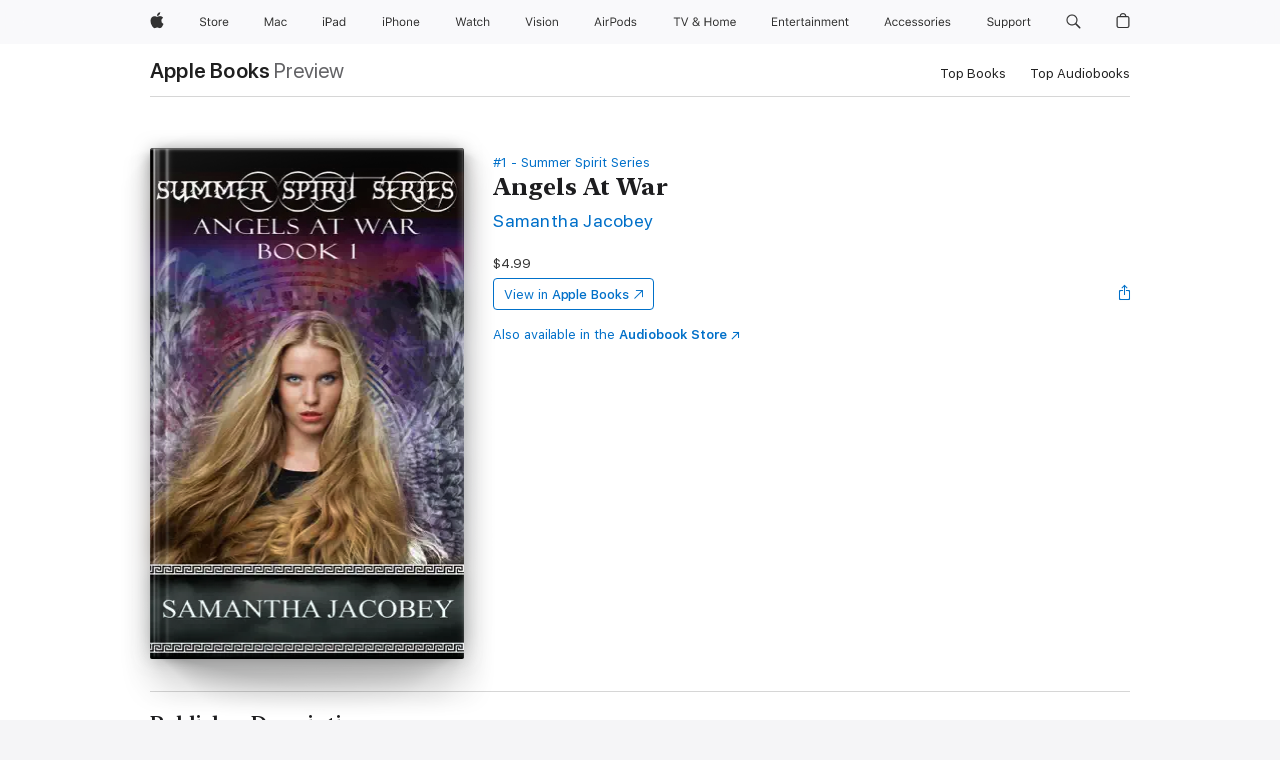

--- FILE ---
content_type: text/html
request_url: https://books.apple.com/us/book/angels-at-war/id6443007116?at=1010l397L&uo=4&mt=11
body_size: 42345
content:
<!DOCTYPE html><html  dir="ltr" lang="en-US"><head>
    <meta charset="utf-8">
    <meta http-equiv="X-UA-Compatible" content="IE=edge">
    <meta name="viewport" content="width=device-width, initial-scale=1, viewport-fit=cover">
    <meta name="applicable-device" content="pc,mobile">

    <script id="perfkit">window.initialPageRequestTime = +new Date();</script>
    <link rel="preconnect" href="https://amp-api.books.apple.com" crossorigin="">
<link rel="preconnect" href="https://is1-ssl.mzstatic.com" crossorigin="">
<link rel="preconnect" href="https://is2-ssl.mzstatic.com" crossorigin="">
<link rel="preconnect" href="https://is3-ssl.mzstatic.com" crossorigin="">
<link rel="preconnect" href="https://is4-ssl.mzstatic.com" crossorigin="">
<link rel="preconnect" href="https://is5-ssl.mzstatic.com" crossorigin="">
<link rel="preconnect" href="https://xp.apple.com" crossorigin="">
<link rel="preconnect" href="https://js-cdn.music.apple.com" crossorigin="">
<link rel="preconnect" href="https://www.apple.com" crossorigin="">
    
<meta name="web-experience-app/config/environment" content="%7B%22appVersion%22%3A1%2C%22modulePrefix%22%3A%22web-experience-app%22%2C%22environment%22%3A%22production%22%2C%22rootURL%22%3A%22%2F%22%2C%22locationType%22%3A%22history-hash-router-scroll%22%2C%22historySupportMiddleware%22%3Atrue%2C%22EmberENV%22%3A%7B%22FEATURES%22%3A%7B%7D%2C%22EXTEND_PROTOTYPES%22%3A%7B%22Date%22%3Afalse%7D%2C%22_APPLICATION_TEMPLATE_WRAPPER%22%3Afalse%2C%22_DEFAULT_ASYNC_OBSERVERS%22%3Atrue%2C%22_JQUERY_INTEGRATION%22%3Afalse%2C%22_TEMPLATE_ONLY_GLIMMER_COMPONENTS%22%3Atrue%7D%2C%22APP%22%3A%7B%22PROGRESS_BAR_DELAY%22%3A3000%2C%22CLOCK_INTERVAL%22%3A1000%2C%22LOADING_SPINNER_SPY%22%3Atrue%2C%22BREAKPOINTS%22%3A%7B%22large%22%3A%7B%22min%22%3A1069%2C%22content%22%3A980%7D%2C%22medium%22%3A%7B%22min%22%3A735%2C%22max%22%3A1068%2C%22content%22%3A692%7D%2C%22small%22%3A%7B%22min%22%3A320%2C%22max%22%3A734%2C%22content%22%3A280%7D%7D%2C%22buildVariant%22%3A%22books%22%2C%22name%22%3A%22web-experience-app%22%2C%22version%22%3A%222548.0.0%2B0b472053%22%7D%2C%22MEDIA_API%22%3A%7B%22token%22%3A%22eyJhbGciOiJFUzI1NiIsInR5cCI6IkpXVCIsImtpZCI6IkNOM1dVNkVKTzEifQ.eyJpc3MiOiJOVjBTRVdHRlNSIiwiaWF0IjoxNzY0NzIyNzU2LCJleHAiOjE3NzE5ODAzNTYsInJvb3RfaHR0cHNfb3JpZ2luIjpbImFwcGxlLmNvbSJdfQ.Y-cFl9j5HGWR1S_YFqK_Hy1qwk1hW9aBvWtIfb4iDzMDCQO9JcdexCvQGzSRxWYIEXS3JtD3vpWxYDj3puQYsA%22%7D%2C%22i18n%22%3A%7B%22defaultLocale%22%3A%22en-gb%22%2C%22useDevLoc%22%3Afalse%2C%22pathToLocales%22%3A%22dist%2Flocales%22%7D%2C%22MEDIA_ARTWORK%22%3A%7B%22BREAKPOINTS%22%3A%7B%22large%22%3A%7B%22min%22%3A1069%2C%22content%22%3A980%7D%2C%22medium%22%3A%7B%22min%22%3A735%2C%22max%22%3A1068%2C%22content%22%3A692%7D%2C%22small%22%3A%7B%22min%22%3A320%2C%22max%22%3A734%2C%22content%22%3A280%7D%7D%7D%2C%22API%22%3A%7B%22BookHost%22%3A%22https%3A%2F%2Famp-api.books.apple.com%22%2C%22obcMetadataBaseUrl%22%3A%22%2Fapi%2Fbooks-metadata%22%2C%22globalElementsPath%22%3A%22%2Fglobal-elements%22%7D%2C%22fastboot%22%3A%7B%22hostWhitelist%22%3A%5B%7B%7D%5D%7D%2C%22ember-short-number%22%3A%7B%22locales%22%3A%5B%22ar-dz%22%2C%22ar-bh%22%2C%22ar-eg%22%2C%22ar-iq%22%2C%22ar-jo%22%2C%22ar-kw%22%2C%22ar-lb%22%2C%22ar-ly%22%2C%22ar-ma%22%2C%22ar-om%22%2C%22ar-qa%22%2C%22ar-sa%22%2C%22ar-sd%22%2C%22ar-sy%22%2C%22ar-tn%22%2C%22ar-ae%22%2C%22ar-ye%22%2C%22he-il%22%2C%22iw-il%22%2C%22ca-es%22%2C%22cs-cz%22%2C%22da-dk%22%2C%22de-ch%22%2C%22de-de%22%2C%22el-gr%22%2C%22en-au%22%2C%22en-ca%22%2C%22en-gb%22%2C%22en-us%22%2C%22es-419%22%2C%22es-es%22%2C%22es-mx%22%2C%22es-xl%22%2C%22et-ee%22%2C%22fi-fi%22%2C%22fr-ca%22%2C%22fr-fr%22%2C%22hi-in%22%2C%22hr-hr%22%2C%22hu-hu%22%2C%22id-id%22%2C%22is-is%22%2C%22it-it%22%2C%22iw-il%22%2C%22ja-jp%22%2C%22ko-kr%22%2C%22lt-lt%22%2C%22lv-lv%22%2C%22ms-my%22%2C%22nl-nl%22%2C%22no-no%22%2C%22no-nb%22%2C%22nb-no%22%2C%22pl-pl%22%2C%22pt-br%22%2C%22pt-pt%22%2C%22ro-ro%22%2C%22ru-ru%22%2C%22sk-sk%22%2C%22sv-se%22%2C%22th-th%22%2C%22tr-tr%22%2C%22uk-ua%22%2C%22vi-vi%22%2C%22vi-vn%22%2C%22zh-cn%22%2C%22zh-hans%22%2C%22zh-hans-cn%22%2C%22zh-hant%22%2C%22zh-hant-hk%22%2C%22zh-hant-tw%22%2C%22zh-hk%22%2C%22zh-tw%22%2C%22ar%22%2C%22ca%22%2C%22cs%22%2C%22da%22%2C%22de%22%2C%22el%22%2C%22en%22%2C%22es%22%2C%22fi%22%2C%22fr%22%2C%22he%22%2C%22hi%22%2C%22hr%22%2C%22hu%22%2C%22id%22%2C%22is%22%2C%22it%22%2C%22ja%22%2C%22ko%22%2C%22lt%22%2C%22lv%22%2C%22ms%22%2C%22nb%22%2C%22nl%22%2C%22no%22%2C%22pl%22%2C%22pt%22%2C%22ro%22%2C%22ru%22%2C%22sk%22%2C%22sv%22%2C%22th%22%2C%22tr%22%2C%22uk%22%2C%22vi%22%2C%22zh%22%5D%7D%2C%22ember-cli-mirage%22%3A%7B%22enabled%22%3Afalse%2C%22usingProxy%22%3Afalse%2C%22useDefaultPassthroughs%22%3Atrue%7D%2C%22BREAKPOINTS%22%3A%7B%22large%22%3A%7B%22min%22%3A1069%2C%22content%22%3A980%7D%2C%22medium%22%3A%7B%22min%22%3A735%2C%22max%22%3A1068%2C%22content%22%3A692%7D%2C%22small%22%3A%7B%22min%22%3A320%2C%22max%22%3A734%2C%22content%22%3A280%7D%7D%2C%22METRICS%22%3A%7B%22variant%22%3A%22web%22%2C%22baseFields%22%3A%7B%22appName%22%3A%22web-experience-app%22%2C%22constraintProfiles%22%3A%5B%22AMPWeb%22%5D%7D%2C%22clickstream%22%3A%7B%22enabled%22%3Atrue%2C%22topic%22%3A%5B%22xp_amp_web_exp%22%5D%2C%22autoTrackClicks%22%3Atrue%7D%2C%22performance%22%3A%7B%22enabled%22%3Atrue%2C%22topic%22%3A%22xp_amp_bookstore_perf%22%7D%7D%2C%22MEDIA_SHELF%22%3A%7B%22GRID_CONFIG%22%3A%7B%22books-brick-row%22%3A%7B%22small%22%3A1%2C%22medium%22%3A2%2C%22large%22%3A3%7D%2C%22story%22%3A%7B%22small%22%3A1%2C%22medium%22%3A2%2C%22large%22%3A3%7D%2C%22small-brick%22%3A%7B%22small%22%3A1%2C%22medium%22%3A2%2C%22large%22%3A3%7D%2C%22editorial-lockup-large%22%3A%7B%22small%22%3A1%2C%22medium%22%3A2%2C%22large%22%3A2%7D%2C%22editorial-lockup-medium%22%3A%7B%22small%22%3A1%2C%22medium%22%3A2%2C%22large%22%3A3%7D%2C%22large-brick%22%3A%7B%22small%22%3A1%2C%22medium%22%3A1%2C%22large%22%3A2%7D%2C%22lockup-small%22%3A%7B%22small%22%3A1%2C%22medium%22%3A2%2C%22large%22%3A3%7D%2C%22lockup-large%22%3A%7B%22small%22%3A1%2C%22medium%22%3A3%2C%22large%22%3A4%7D%2C%22posters%22%3A%7B%22small%22%3A1%2C%22medium%22%3A1%2C%22large%22%3A2%7D%2C%22breakout-large%22%3A%7B%22small%22%3A1%2C%22medium%22%3A1%2C%22large%22%3A1%7D%7D%2C%22BREAKPOINTS%22%3A%7B%22large%22%3A%7B%22min%22%3A1069%2C%22content%22%3A980%7D%2C%22medium%22%3A%7B%22min%22%3A735%2C%22max%22%3A1068%2C%22content%22%3A692%7D%2C%22small%22%3A%7B%22min%22%3A320%2C%22max%22%3A734%2C%22content%22%3A280%7D%7D%7D%2C%22SASSKIT_GENERATOR%22%3A%7B%22VIEWPORT_CONFIG%22%3A%7B%22BREAKPOINTS%22%3A%7B%22large%22%3A%7B%22min%22%3A1069%2C%22content%22%3A980%7D%2C%22medium%22%3A%7B%22min%22%3A735%2C%22max%22%3A1068%2C%22content%22%3A692%7D%2C%22small%22%3A%7B%22min%22%3A320%2C%22max%22%3A734%2C%22content%22%3A280%7D%7D%7D%7D%2C%22features%22%3A%7B%22BUILD_VARIANT_APPS%22%3Afalse%2C%22BUILD_VARIANT_BOOKS%22%3Atrue%2C%22BUILD_VARIANT_FITNESS%22%3Afalse%2C%22BUILD_VARIANT_PODCASTS%22%3Afalse%2C%22BUILD_VARIANT_ITUNES%22%3Afalse%2C%22TV%22%3Afalse%2C%22PODCASTS%22%3Afalse%2C%22BOOKS%22%3Atrue%2C%22APPS%22%3Afalse%2C%22ARTISTS%22%3Afalse%2C%22DEEPLINK_ROUTE%22%3Afalse%2C%22EMBER_DATA%22%3Afalse%2C%22CHARTS%22%3Atrue%2C%22FITNESS%22%3Afalse%2C%22SHARE_UI%22%3Atrue%2C%22SEPARATE_RTL_STYLESHEET%22%3Atrue%7D%2C%22%40amp%2Fember-ui-global-elements%22%3A%7B%22useFooterWithoutRefundLink%22%3Atrue%7D%2C%22ember-cli-content-security-policy%22%3A%7B%22policy%22%3A%22upgrade-insecure-requests%20%3B%20default-src%20'none'%3B%20img-src%20'self'%20https%3A%2F%2F*.apple.com%20https%3A%2F%2F*.mzstatic.com%20data%3A%3B%20style-src%20'self'%20https%3A%2F%2F*.apple.com%20'unsafe-inline'%3B%20font-src%20'self'%20https%3A%2F%2F*.apple.com%3B%20media-src%20'self'%20https%3A%2F%2F*.apple.com%20blob%3A%3B%20connect-src%20'self'%20https%3A%2F%2F*.apple.com%20https%3A%2F%2F*.mzstatic.com%3B%20script-src%20'self'%20https%3A%2F%2F*.apple.com%20'unsafe-eval'%20'sha256-4ywTGAe4rEpoHt8XkjbkdOWklMJ%2F1Py%2Fx6b3%2FaGbtSQ%3D'%3B%20frame-src%20'self'%20https%3A%2F%2F*.apple.com%20itmss%3A%20itms-appss%3A%20itms-bookss%3A%20itms-itunesus%3A%20itms-messagess%3A%20itms-podcasts%3A%20itms-watchs%3A%20macappstores%3A%20musics%3A%20apple-musics%3A%20podcasts%3A%20videos%3A%3B%22%2C%22reportOnly%22%3Afalse%7D%2C%22exportApplicationGlobal%22%3Afalse%7D">
<!-- EMBER_CLI_FASTBOOT_TITLE --><link rel="stylesheet preload" name="fonts" href="//www.apple.com/wss/fonts?families=SF+Pro,v2|SF+Pro+Icons,v1|SF+Pro+Rounded,v1|New+York+Small,v1|New+York+Medium,v1" as="style"><link rel="stylesheet" type="text/css" href="https://www.apple.com/api-www/global-elements/global-header/v1/assets/globalheader.css" data-global-elements-nav-styles>
<link rel="stylesheet" type="text/css" href="/global-elements/2426.0.0/en_US/ac-global-footer.89780a9d2eedff61551113850a3547ef.css" data-global-elements-footer-styles>
<meta name="ac-gn-search-suggestions-enabled" content="false"/>
<meta name="globalnav-search-suggestions-enabled" content="false"/>
    <title>
      ‎Angels At War by Samantha Jacobey on Apple Books
    </title>
      <meta name="keywords" content="download, Angels At War, books on iphone, ipad, Mac, Apple Books">

      <meta name="description" content="No one EVER had a summer romance like this.<br /><br />When Charlie visited another plane parallel to our own, he discovered that Summer Angels and Dark Angels battle over the fate of man. Faced with choices no one should ever have to make, his adventure has been fraught with twists and turns, with…">

<!---->
      <link rel="canonical" href="https://books.apple.com/us/book/angels-at-war/id6443007116">

      <link rel="icon" sizes="48x48" href="https://books.apple.com/assets/images/favicon/favicon-books-48-a8eb8171a8d912ed29d99e7a134953d3.png" type="image/png">

<!---->
<!---->
      <meta name="apple:content_id" content="6443007116">

<!---->
      <script name="schema:book" type="application/ld+json">
        {"@context":"http://schema.org","@type":"Book","additionalType":"Product","author":"Samantha Jacobey","bookFormat":"EBook","datePublished":"2022-06-18T00:00:00.000Z","description":"No one EVER had a summer romance like this.&lt;br /&gt;&lt;br /&gt;When Charlie visited another plane parallel to our own, he discovered that Summer Angels and Dark Angels battle over the fate of man. Faced with choices no one should ever have to make, his adventure has been fraught with twists and turns, with…","genre":["Paranormal Romance","Books","Romance","Fiction &amp; Literature"],"image":"https://is1-ssl.mzstatic.com/image/thumb/Publication112/v4/bc/38/e3/bc38e323-8764-9433-29a0-75c928c3f93a/0000896499.jpg/1200x630wz.png","inLanguage":"en-US","isbn":"9781649000514","name":"Angels At War","numberOfPages":222,"publisher":"Lavish Publishing, LLC","thumbnailUrl":["https://is1-ssl.mzstatic.com/image/thumb/Publication112/v4/bc/38/e3/bc38e323-8764-9433-29a0-75c928c3f93a/0000896499.jpg/1200x675wz.jpg","https://is1-ssl.mzstatic.com/image/thumb/Publication112/v4/bc/38/e3/bc38e323-8764-9433-29a0-75c928c3f93a/0000896499.jpg/1200x900wz.jpg","https://is1-ssl.mzstatic.com/image/thumb/Publication112/v4/bc/38/e3/bc38e323-8764-9433-29a0-75c928c3f93a/0000896499.jpg/1200x1200wz.jpg"],"isPartof":{"@type":"BookSeries","name":"Summer Spirit Series"},"offers":{"@type":"Offer","price":4.99,"priceCurrency":"USD","hasMerchantReturnPolicy":{"@type":"MerchantReturnPolicy","returnPolicyCategory":"https://schema.org/MerchantReturnNotPermitted","merchantReturnDays":0}}}
      </script>

        <meta property="al:ios:app_store_id" content="364709193">
        <meta property="al:ios:app_name" content="Apple Books">

        <meta property="og:title" content="‎Angels At War">
        <meta property="og:description" content="‎Romance · 2022">
        <meta property="og:site_name" content="Apple Books">
        <meta property="og:url" content="https://books.apple.com/us/book/angels-at-war/id6443007116">
        <meta property="og:image" content="https://is1-ssl.mzstatic.com/image/thumb/Publication112/v4/bc/38/e3/bc38e323-8764-9433-29a0-75c928c3f93a/0000896499.jpg/1200x630wz.png">
        <meta property="og:image:alt" content="Angels At War by Samantha Jacobey on Apple Books">
        <meta property="og:image:type" content="image/png">
        <meta property="og:image:width" content="1200">
        <meta property="og:image:height" content="630">
        <meta property="og:image:secure_url" content="https://is1-ssl.mzstatic.com/image/thumb/Publication112/v4/bc/38/e3/bc38e323-8764-9433-29a0-75c928c3f93a/0000896499.jpg/1200x630wz.png">
        <meta property="og:type" content="book">
        <meta property="og:locale" content="en_US">

        <meta name="twitter:title" content="‎Angels At War">
        <meta name="twitter:description" content="‎Romance · 2022">
        <meta name="twitter:site" content="@AppleBooks">
        <meta name="twitter:card" content="summary_large_image">
        <meta name="twitter:image" content="https://is1-ssl.mzstatic.com/image/thumb/Publication112/v4/bc/38/e3/bc38e323-8764-9433-29a0-75c928c3f93a/0000896499.jpg/1200x600wz.png">
        <meta name="twitter:image:alt" content="Angels At War by Samantha Jacobey on Apple Books">

<!---->
    <meta name="version" content="2548.0.0">
    <!-- @@HEAD@@ -->
    <script src="https://js-cdn.music.apple.com/musickit/v2/amp/musickit.js?t=1764722790239"></script>

    <link integrity="" rel="stylesheet" href="/assets/web-experience-app-real-f1ca40148188f63f7dd2cd7d4d6d7e05.css" data-rtl="/assets/web-experience-rtl-app-dc89d135bf4a79beed79bacafc906bdf.css">

    
  </head>
  <body class="no-js no-touch globalnav-scrim">
    <script type="x/boundary" id="fastboot-body-start"></script><div id="globalheader"><aside id="globalmessage-segment" lang="en-US" dir="ltr" class="globalmessage-segment"><ul data-strings="{&quot;view&quot;:&quot;{%STOREFRONT%} Store Home&quot;,&quot;segments&quot;:{&quot;smb&quot;:&quot;Business Store Home&quot;,&quot;eduInd&quot;:&quot;Education Store Home&quot;,&quot;other&quot;:&quot;Store Home&quot;},&quot;exit&quot;:&quot;Exit&quot;}" class="globalmessage-segment-content"></ul></aside><nav id="globalnav" lang="en-US" dir="ltr" aria-label="Global" data-analytics-element-engagement-start="globalnav:onFlyoutOpen" data-analytics-element-engagement-end="globalnav:onFlyoutClose" data-store-api="https://www.apple.com/[storefront]/shop/bag/status" data-analytics-activitymap-region-id="global nav" data-analytics-region="global nav" class="globalnav no-js   "><div class="globalnav-content"><div class="globalnav-item globalnav-menuback"><button aria-label="Main menu" class="globalnav-menuback-button"><span class="globalnav-chevron-icon"><svg height="48" viewbox="0 0 9 48" width="9" xmlns="http://www.w3.org/2000/svg"><path d="m1.5618 24.0621 6.5581-6.4238c.2368-.2319.2407-.6118.0088-.8486-.2324-.2373-.6123-.2407-.8486-.0088l-7 6.8569c-.1157.1138-.1807.2695-.1802.4316.001.1621.0674.3174.1846.4297l7 6.7241c.1162.1118.2661.1675.4155.1675.1577 0 .3149-.062.4326-.1846.2295-.2388.2222-.6187-.0171-.8481z"/></svg></span></button></div><ul id="globalnav-list" class="globalnav-list"><li data-analytics-element-engagement="globalnav hover - apple" class="
				globalnav-item
				globalnav-item-apple
				
				
			"><a href="https://www.apple.com/" data-globalnav-item-name="apple" data-analytics-title="apple home" aria-label="Apple" class="globalnav-link globalnav-link-apple"><span class="globalnav-image-regular globalnav-link-image"><svg height="44" viewbox="0 0 14 44" width="14" xmlns="http://www.w3.org/2000/svg"><path d="m13.0729 17.6825a3.61 3.61 0 0 0 -1.7248 3.0365 3.5132 3.5132 0 0 0 2.1379 3.2223 8.394 8.394 0 0 1 -1.0948 2.2618c-.6816.9812-1.3943 1.9623-2.4787 1.9623s-1.3633-.63-2.613-.63c-1.2187 0-1.6525.6507-2.644.6507s-1.6834-.9089-2.4787-2.0243a9.7842 9.7842 0 0 1 -1.6628-5.2776c0-3.0984 2.014-4.7405 3.9969-4.7405 1.0535 0 1.9314.6919 2.5924.6919.63 0 1.6112-.7333 2.8092-.7333a3.7579 3.7579 0 0 1 3.1604 1.5802zm-3.7284-2.8918a3.5615 3.5615 0 0 0 .8469-2.22 1.5353 1.5353 0 0 0 -.031-.32 3.5686 3.5686 0 0 0 -2.3445 1.2084 3.4629 3.4629 0 0 0 -.8779 2.1585 1.419 1.419 0 0 0 .031.2892 1.19 1.19 0 0 0 .2169.0207 3.0935 3.0935 0 0 0 2.1586-1.1368z"/></svg></span><span class="globalnav-image-compact globalnav-link-image"><svg height="48" viewbox="0 0 17 48" width="17" xmlns="http://www.w3.org/2000/svg"><path d="m15.5752 19.0792a4.2055 4.2055 0 0 0 -2.01 3.5376 4.0931 4.0931 0 0 0 2.4908 3.7542 9.7779 9.7779 0 0 1 -1.2755 2.6351c-.7941 1.1431-1.6244 2.2862-2.8878 2.2862s-1.5883-.734-3.0443-.734c-1.42 0-1.9252.7581-3.08.7581s-1.9611-1.0589-2.8876-2.3584a11.3987 11.3987 0 0 1 -1.9373-6.1487c0-3.61 2.3464-5.523 4.6566-5.523 1.2274 0 2.25.8062 3.02.8062.734 0 1.8771-.8543 3.2729-.8543a4.3778 4.3778 0 0 1 3.6822 1.841zm-6.8586-2.0456a1.3865 1.3865 0 0 1 -.2527-.024 1.6557 1.6557 0 0 1 -.0361-.337 4.0341 4.0341 0 0 1 1.0228-2.5148 4.1571 4.1571 0 0 1 2.7314-1.4078 1.7815 1.7815 0 0 1 .0361.373 4.1487 4.1487 0 0 1 -.9867 2.587 3.6039 3.6039 0 0 1 -2.5148 1.3236z"/></svg></span><span class="globalnav-link-text">Apple</span></a></li><li data-topnav-flyout-item="menu" data-topnav-flyout-label="Menu" role="none" class="globalnav-item globalnav-menu"><div data-topnav-flyout="menu" class="globalnav-flyout"><div class="globalnav-menu-list"><div data-analytics-element-engagement="globalnav hover - store" class="
				globalnav-item
				globalnav-item-store
				globalnav-item-menu
				
			"><ul role="none" class="globalnav-submenu-trigger-group"><li class="globalnav-submenu-trigger-item"><a href="https://www.apple.com/us/shop/goto/store" data-globalnav-item-name="store" data-topnav-flyout-trigger-compact data-analytics-title="store" data-analytics-element-engagement="hover - store" aria-label="Store" class="globalnav-link globalnav-submenu-trigger-link globalnav-link-store"><span class="globalnav-link-text-container"><span class="globalnav-image-regular globalnav-link-image"><svg height="44" viewbox="0 0 30 44" width="30" xmlns="http://www.w3.org/2000/svg"><path d="m26.5679 20.4629c1.002 0 1.67.738 1.693 1.857h-3.48c.076-1.119.779-1.857 1.787-1.857zm2.754 2.672v-.387c0-1.963-1.037-3.176-2.742-3.176-1.735 0-2.848 1.289-2.848 3.276 0 1.998 1.096 3.263 2.848 3.263 1.383 0 2.367-.668 2.66-1.746h-1.008c-.264.557-.814.856-1.629.856-1.072 0-1.769-.791-1.822-2.039v-.047zm-9.547-3.451h.96v.937h.094c.188-.615.914-1.049 1.752-1.049.164 0 .375.012.504.03v1.007c-.082-.023-.445-.058-.644-.058-.961 0-1.659 1.098-1.659 1.535v3.914h-1.007zm-4.27 5.519c-1.195 0-1.869-.867-1.869-2.361 0-1.5.674-2.361 1.869-2.361 1.196 0 1.87.861 1.87 2.361 0 1.494-.674 2.361-1.87 2.361zm0-5.631c-1.798 0-2.912 1.237-2.912 3.27 0 2.027 1.114 3.269 2.912 3.269 1.799 0 2.913-1.242 2.913-3.269 0-2.033-1.114-3.27-2.913-3.27zm-5.478-1.475v1.635h1.407v.843h-1.407v3.575c0 .744.282 1.06.938 1.06.182 0 .281-.006.469-.023v.849c-.199.035-.393.059-.592.059-1.301 0-1.822-.481-1.822-1.688v-3.832h-1.02v-.843h1.02v-1.635zm-8.103 5.694c.129.885.973 1.447 2.174 1.447 1.137 0 1.975-.615 1.975-1.453 0-.72-.527-1.177-1.693-1.47l-1.084-.282c-1.53-.386-2.192-1.078-2.192-2.279 0-1.436 1.201-2.408 2.988-2.408 1.635 0 2.854.972 2.942 2.338h-1.061c-.146-.867-.861-1.383-1.916-1.383-1.125 0-1.869.562-1.869 1.418 0 .662.463 1.043 1.629 1.342l.885.234c1.752.439 2.455 1.119 2.455 2.361 0 1.553-1.225 2.543-3.158 2.543-1.793 0-3.03-.949-3.141-2.408z"/></svg></span><span class="globalnav-link-text">Store</span></span></a></li></ul></div><div data-analytics-element-engagement="globalnav hover - mac" class="
				globalnav-item
				globalnav-item-mac
				globalnav-item-menu
				
			"><ul role="none" class="globalnav-submenu-trigger-group"><li class="globalnav-submenu-trigger-item"><a href="https://www.apple.com/mac/" data-globalnav-item-name="mac" data-topnav-flyout-trigger-compact data-analytics-title="mac" data-analytics-element-engagement="hover - mac" aria-label="Mac" class="globalnav-link globalnav-submenu-trigger-link globalnav-link-mac"><span class="globalnav-link-text-container"><span class="globalnav-image-regular globalnav-link-image"><svg height="44" viewbox="0 0 23 44" width="23" xmlns="http://www.w3.org/2000/svg"><path d="m8.1558 25.9987v-6.457h-.0703l-2.666 6.457h-.8907l-2.666-6.457h-.0703v6.457h-.9844v-8.4551h1.2246l2.8945 7.0547h.0938l2.8945-7.0547h1.2246v8.4551zm2.5166-1.7696c0-1.1309.832-1.7812 2.3027-1.8691l1.8223-.1113v-.5742c0-.7793-.4863-1.207-1.4297-1.207-.7559 0-1.2832.2871-1.4238.7852h-1.0195c.1348-1.0137 1.1309-1.6816 2.4785-1.6816 1.541 0 2.4023.791 2.4023 2.1035v4.3242h-.9609v-.9318h-.0938c-.4102.6738-1.1016 1.043-1.9453 1.043-1.2246 0-2.1328-.7266-2.1328-1.8809zm4.125-.5859v-.5801l-1.6992.1113c-.9609.0645-1.3828.3984-1.3828 1.0312 0 .6445.5449 1.0195 1.2773 1.0195 1.0371.0001 1.8047-.6796 1.8047-1.5819zm6.958-2.0273c-.1641-.627-.7207-1.1367-1.6289-1.1367-1.1367 0-1.8516.9082-1.8516 2.3379 0 1.459.7266 2.3848 1.8516 2.3848.8496 0 1.4414-.3926 1.6289-1.1074h1.0195c-.1816 1.1602-1.125 2.0156-2.6426 2.0156-1.7695 0-2.9004-1.2832-2.9004-3.293 0-1.9688 1.125-3.2461 2.8945-3.2461 1.5352 0 2.4727.9199 2.6484 2.0449z"/></svg></span><span class="globalnav-link-text">Mac</span></span></a></li></ul></div><div data-analytics-element-engagement="globalnav hover - ipad" class="
				globalnav-item
				globalnav-item-ipad
				globalnav-item-menu
				
			"><ul role="none" class="globalnav-submenu-trigger-group"><li class="globalnav-submenu-trigger-item"><a href="https://www.apple.com/ipad/" data-globalnav-item-name="ipad" data-topnav-flyout-trigger-compact data-analytics-title="ipad" data-analytics-element-engagement="hover - ipad" aria-label="iPad" class="globalnav-link globalnav-submenu-trigger-link globalnav-link-ipad"><span class="globalnav-link-text-container"><span class="globalnav-image-regular globalnav-link-image"><svg height="44" viewbox="0 0 24 44" width="24" xmlns="http://www.w3.org/2000/svg"><path d="m14.9575 23.7002c0 .902-.768 1.582-1.805 1.582-.732 0-1.277-.375-1.277-1.02 0-.632.422-.966 1.383-1.031l1.699-.111zm-1.395-4.072c-1.347 0-2.343.668-2.478 1.681h1.019c.141-.498.668-.785 1.424-.785.944 0 1.43.428 1.43 1.207v.574l-1.822.112c-1.471.088-2.303.738-2.303 1.869 0 1.154.908 1.881 2.133 1.881.844 0 1.535-.369 1.945-1.043h.094v.931h.961v-4.324c0-1.312-.862-2.103-2.403-2.103zm6.769 5.575c-1.155 0-1.846-.885-1.846-2.361 0-1.471.697-2.362 1.846-2.362 1.142 0 1.857.914 1.857 2.362 0 1.459-.709 2.361-1.857 2.361zm1.834-8.027v3.503h-.088c-.358-.691-1.102-1.107-1.981-1.107-1.605 0-2.654 1.289-2.654 3.27 0 1.986 1.037 3.269 2.654 3.269.873 0 1.623-.416 2.022-1.119h.093v1.008h.961v-8.824zm-15.394 4.869h-1.863v-3.563h1.863c1.225 0 1.899.639 1.899 1.799 0 1.119-.697 1.764-1.899 1.764zm.276-4.5h-3.194v8.455h1.055v-3.018h2.127c1.588 0 2.719-1.119 2.719-2.701 0-1.611-1.108-2.736-2.707-2.736zm-6.064 8.454h1.008v-6.316h-1.008zm-.199-8.237c0-.387.316-.704.703-.704s.703.317.703.704c0 .386-.316.703-.703.703s-.703-.317-.703-.703z"/></svg></span><span class="globalnav-link-text">iPad</span></span></a></li></ul></div><div data-analytics-element-engagement="globalnav hover - iphone" class="
				globalnav-item
				globalnav-item-iphone
				globalnav-item-menu
				
			"><ul role="none" class="globalnav-submenu-trigger-group"><li class="globalnav-submenu-trigger-item"><a href="https://www.apple.com/iphone/" data-globalnav-item-name="iphone" data-topnav-flyout-trigger-compact data-analytics-title="iphone" data-analytics-element-engagement="hover - iphone" aria-label="iPhone" class="globalnav-link globalnav-submenu-trigger-link globalnav-link-iphone"><span class="globalnav-link-text-container"><span class="globalnav-image-regular globalnav-link-image"><svg height="44" viewbox="0 0 38 44" width="38" xmlns="http://www.w3.org/2000/svg"><path d="m32.7129 22.3203h3.48c-.023-1.119-.691-1.857-1.693-1.857-1.008 0-1.711.738-1.787 1.857zm4.459 2.045c-.293 1.078-1.277 1.746-2.66 1.746-1.752 0-2.848-1.266-2.848-3.264 0-1.986 1.113-3.275 2.848-3.275 1.705 0 2.742 1.213 2.742 3.176v.386h-4.541v.047c.053 1.248.75 2.039 1.822 2.039.815 0 1.366-.298 1.629-.855zm-12.282-4.682h.961v.996h.094c.316-.697.932-1.107 1.898-1.107 1.418 0 2.209.838 2.209 2.338v4.09h-1.007v-3.844c0-1.137-.481-1.676-1.489-1.676s-1.658.674-1.658 1.781v3.739h-1.008zm-2.499 3.158c0-1.5-.674-2.361-1.869-2.361-1.196 0-1.87.861-1.87 2.361 0 1.495.674 2.362 1.87 2.362 1.195 0 1.869-.867 1.869-2.362zm-4.782 0c0-2.033 1.114-3.269 2.913-3.269 1.798 0 2.912 1.236 2.912 3.269 0 2.028-1.114 3.27-2.912 3.27-1.799 0-2.913-1.242-2.913-3.27zm-6.636-5.666h1.008v3.504h.093c.317-.697.979-1.107 1.946-1.107 1.336 0 2.179.855 2.179 2.338v4.09h-1.007v-3.844c0-1.119-.504-1.676-1.459-1.676-1.131 0-1.752.715-1.752 1.781v3.739h-1.008zm-6.015 4.87h1.863c1.202 0 1.899-.645 1.899-1.764 0-1.16-.674-1.799-1.899-1.799h-1.863zm2.139-4.5c1.599 0 2.707 1.125 2.707 2.736 0 1.582-1.131 2.701-2.719 2.701h-2.127v3.018h-1.055v-8.455zm-6.114 8.454h1.008v-6.316h-1.008zm-.2-8.238c0-.386.317-.703.703-.703.387 0 .704.317.704.703 0 .387-.317.704-.704.704-.386 0-.703-.317-.703-.704z"/></svg></span><span class="globalnav-link-text">iPhone</span></span></a></li></ul></div><div data-analytics-element-engagement="globalnav hover - watch" class="
				globalnav-item
				globalnav-item-watch
				globalnav-item-menu
				
			"><ul role="none" class="globalnav-submenu-trigger-group"><li class="globalnav-submenu-trigger-item"><a href="https://www.apple.com/watch/" data-globalnav-item-name="watch" data-topnav-flyout-trigger-compact data-analytics-title="watch" data-analytics-element-engagement="hover - watch" aria-label="Watch" class="globalnav-link globalnav-submenu-trigger-link globalnav-link-watch"><span class="globalnav-link-text-container"><span class="globalnav-image-regular globalnav-link-image"><svg height="44" viewbox="0 0 35 44" width="35" xmlns="http://www.w3.org/2000/svg"><path d="m28.9819 17.1758h1.008v3.504h.094c.316-.697.978-1.108 1.945-1.108 1.336 0 2.18.856 2.18 2.338v4.09h-1.008v-3.844c0-1.119-.504-1.675-1.459-1.675-1.131 0-1.752.715-1.752 1.781v3.738h-1.008zm-2.42 4.441c-.164-.627-.721-1.136-1.629-1.136-1.137 0-1.852.908-1.852 2.338 0 1.459.727 2.384 1.852 2.384.849 0 1.441-.392 1.629-1.107h1.019c-.182 1.16-1.125 2.016-2.642 2.016-1.77 0-2.901-1.284-2.901-3.293 0-1.969 1.125-3.247 2.895-3.247 1.535 0 2.472.92 2.648 2.045zm-6.533-3.568v1.635h1.407v.844h-1.407v3.574c0 .744.282 1.06.938 1.06.182 0 .281-.006.469-.023v.85c-.2.035-.393.058-.592.058-1.301 0-1.822-.48-1.822-1.687v-3.832h-1.02v-.844h1.02v-1.635zm-4.2 5.596v-.58l-1.699.111c-.961.064-1.383.398-1.383 1.031 0 .645.545 1.02 1.277 1.02 1.038 0 1.805-.68 1.805-1.582zm-4.125.586c0-1.131.832-1.782 2.303-1.869l1.822-.112v-.574c0-.779-.486-1.207-1.43-1.207-.755 0-1.283.287-1.423.785h-1.02c.135-1.014 1.131-1.682 2.479-1.682 1.541 0 2.402.792 2.402 2.104v4.324h-.961v-.931h-.094c-.41.673-1.101 1.043-1.945 1.043-1.225 0-2.133-.727-2.133-1.881zm-7.684 1.769h-.996l-2.303-8.455h1.101l1.682 6.873h.07l1.893-6.873h1.066l1.893 6.873h.07l1.682-6.873h1.101l-2.302 8.455h-.996l-1.946-6.674h-.07z"/></svg></span><span class="globalnav-link-text">Watch</span></span></a></li></ul></div><div data-analytics-element-engagement="globalnav hover - vision" class="
				globalnav-item
				globalnav-item-vision
				globalnav-item-menu
				
			"><ul role="none" class="globalnav-submenu-trigger-group"><li class="globalnav-submenu-trigger-item"><a href="https://www.apple.com/apple-vision-pro/" data-globalnav-item-name="vision" data-topnav-flyout-trigger-compact data-analytics-title="vision" data-analytics-element-engagement="hover - vision" aria-label="Vision" class="globalnav-link globalnav-submenu-trigger-link globalnav-link-vision"><span class="globalnav-link-text-container"><span class="globalnav-image-regular globalnav-link-image"><svg xmlns="http://www.w3.org/2000/svg" width="34" height="44" viewbox="0 0 34 44"><g id="en-US_globalnav_links_vision_image_large"><rect id="box_" width="34" height="44" fill="none"/><path id="art_" d="m.4043,17.5449h1.1074l2.4844,7.0898h.0938l2.4844-7.0898h1.1074l-3.1172,8.4551h-1.043L.4043,17.5449Zm8.3467.2168c0-.3867.3164-.7031.7031-.7031s.7031.3164.7031.7031-.3164.7031-.7031.7031-.7031-.3164-.7031-.7031Zm.1875,1.9219h1.0195v6.3164h-1.0195v-6.3164Zm2.499,4.7051h1.043c.1699.5273.6738.873,1.4824.873.8496,0,1.4531-.4043,1.4531-.9785v-.0117c0-.4277-.3223-.7266-1.1016-.9141l-.9785-.2344c-1.1836-.2812-1.7168-.7969-1.7168-1.7051v-.0059c0-1.0488,1.0078-1.8398,2.3496-1.8398,1.3242,0,2.2441.6621,2.3848,1.6934h-1.002c-.1348-.498-.627-.8438-1.3887-.8438-.75,0-1.3008.3867-1.3008.9434v.0117c0,.4277.3164.6973,1.0605.8789l.9727.2344c1.1895.2871,1.7637.8027,1.7637,1.7051v.0117c0,1.125-1.0957,1.9043-2.5312,1.9043-1.4062,0-2.373-.6797-2.4902-1.7227Zm6.3203-6.627c0-.3867.3164-.7031.7031-.7031s.7031.3164.7031.7031-.3164.7031-.7031.7031-.7031-.3164-.7031-.7031Zm.1875,1.9219h1.0195v6.3164h-1.0195v-6.3164Zm2.5049,3.1641v-.0117c0-2.0273,1.1133-3.2637,2.9121-3.2637s2.9121,1.2363,2.9121,3.2637v.0117c0,2.0215-1.1133,3.2637-2.9121,3.2637s-2.9121-1.2422-2.9121-3.2637Zm4.7812,0v-.0117c0-1.4941-.6738-2.3613-1.8691-2.3613s-1.8691.8672-1.8691,2.3613v.0117c0,1.4883.6738,2.3613,1.8691,2.3613s1.8691-.873,1.8691-2.3613Zm2.5049-3.1641h1.0195v.9492h.0938c.3164-.668.9082-1.0605,1.8398-1.0605,1.418,0,2.209.8379,2.209,2.3379v4.0898h-1.0195v-3.8438c0-1.1367-.4688-1.6816-1.4766-1.6816s-1.6465.6797-1.6465,1.7871v3.7383h-1.0195v-6.3164Z"/></g></svg></span><span class="globalnav-link-text">Vision</span></span></a></li></ul></div><div data-analytics-element-engagement="globalnav hover - airpods" class="
				globalnav-item
				globalnav-item-airpods
				globalnav-item-menu
				
			"><ul role="none" class="globalnav-submenu-trigger-group"><li class="globalnav-submenu-trigger-item"><a href="https://www.apple.com/airpods/" data-globalnav-item-name="airpods" data-topnav-flyout-trigger-compact data-analytics-title="airpods" data-analytics-element-engagement="hover - airpods" aria-label="AirPods" class="globalnav-link globalnav-submenu-trigger-link globalnav-link-airpods"><span class="globalnav-link-text-container"><span class="globalnav-image-regular globalnav-link-image"><svg height="44" viewbox="0 0 43 44" width="43" xmlns="http://www.w3.org/2000/svg"><path d="m11.7153 19.6836h.961v.937h.094c.187-.615.914-1.048 1.752-1.048.164 0 .375.011.504.029v1.008c-.082-.024-.446-.059-.645-.059-.961 0-1.658.645-1.658 1.535v3.914h-1.008zm28.135-.111c1.324 0 2.244.656 2.379 1.693h-.996c-.135-.504-.627-.838-1.389-.838-.75 0-1.336.381-1.336.943 0 .434.352.704 1.096.885l.973.235c1.189.287 1.763.802 1.763 1.711 0 1.13-1.095 1.91-2.531 1.91-1.406 0-2.373-.674-2.484-1.723h1.037c.17.533.674.873 1.482.873.85 0 1.459-.404 1.459-.984 0-.434-.328-.727-1.002-.891l-1.084-.264c-1.183-.287-1.722-.796-1.722-1.71 0-1.049 1.013-1.84 2.355-1.84zm-6.665 5.631c-1.155 0-1.846-.885-1.846-2.362 0-1.471.697-2.361 1.846-2.361 1.142 0 1.857.914 1.857 2.361 0 1.459-.709 2.362-1.857 2.362zm1.834-8.028v3.504h-.088c-.358-.691-1.102-1.107-1.981-1.107-1.605 0-2.654 1.289-2.654 3.269 0 1.987 1.037 3.27 2.654 3.27.873 0 1.623-.416 2.022-1.119h.094v1.007h.961v-8.824zm-9.001 8.028c-1.195 0-1.869-.868-1.869-2.362 0-1.5.674-2.361 1.869-2.361 1.196 0 1.869.861 1.869 2.361 0 1.494-.673 2.362-1.869 2.362zm0-5.631c-1.799 0-2.912 1.236-2.912 3.269 0 2.028 1.113 3.27 2.912 3.27s2.912-1.242 2.912-3.27c0-2.033-1.113-3.269-2.912-3.269zm-17.071 6.427h1.008v-6.316h-1.008zm-.199-8.238c0-.387.317-.703.703-.703.387 0 .703.316.703.703s-.316.703-.703.703c-.386 0-.703-.316-.703-.703zm-6.137 4.922 1.324-3.773h.093l1.325 3.773zm1.892-5.139h-1.043l-3.117 8.455h1.107l.85-2.42h3.363l.85 2.42h1.107zm14.868 4.5h-1.864v-3.562h1.864c1.224 0 1.898.639 1.898 1.799 0 1.119-.697 1.763-1.898 1.763zm.275-4.5h-3.193v8.455h1.054v-3.017h2.127c1.588 0 2.719-1.119 2.719-2.701 0-1.612-1.107-2.737-2.707-2.737z"/></svg></span><span class="globalnav-link-text">AirPods</span></span></a></li></ul></div><div data-analytics-element-engagement="globalnav hover - tv-home" class="
				globalnav-item
				globalnav-item-tv-home
				globalnav-item-menu
				
			"><ul role="none" class="globalnav-submenu-trigger-group"><li class="globalnav-submenu-trigger-item"><a href="https://www.apple.com/tv-home/" data-globalnav-item-name="tv-home" data-topnav-flyout-trigger-compact data-analytics-title="tv &amp; home" data-analytics-element-engagement="hover - tv &amp; home" aria-label="TV and Home" class="globalnav-link globalnav-submenu-trigger-link globalnav-link-tv-home"><span class="globalnav-link-text-container"><span class="globalnav-image-regular globalnav-link-image"><svg height="44" viewbox="0 0 65 44" width="65" xmlns="http://www.w3.org/2000/svg"><path d="m4.3755 26v-7.5059h-2.7246v-.9492h6.5039v.9492h-2.7246v7.5059zm7.7314 0-3.1172-8.4551h1.1074l2.4844 7.0898h.0938l2.4844-7.0898h1.1074l-3.1172 8.4551zm13.981-.8438c-.7207.6328-1.7109 1.002-2.7363 1.002-1.6816 0-2.8594-.9961-2.8594-2.4141 0-1.002.5449-1.7637 1.6758-2.3613.0762-.0352.2344-.1172.3281-.1641-.7793-.8203-1.0605-1.3652-1.0605-1.9805 0-1.084.9199-1.8926 2.1562-1.8926 1.248 0 2.1562.7969 2.1562 1.9043 0 .8672-.5215 1.5-1.8281 2.1855l2.1152 2.2734c.2637-.5273.3984-1.2188.3984-2.2734v-.1465h.9844v.1523c0 1.3125-.2344 2.2676-.6973 2.9824l1.4708 1.5764h-1.3242zm-4.541-1.4824c0 .9492.7676 1.5938 1.8984 1.5938.7676 0 1.5586-.3047 2.0215-.791l-2.3906-2.6133c-.0645.0234-.2168.0996-.2988.1406-.8145.4219-1.2305 1.0078-1.2305 1.6699zm3.2109-4.3886c0-.6562-.4746-1.1016-1.1602-1.1016-.6738 0-1.1543.457-1.1543 1.1133 0 .4688.2402.8789.9082 1.541 1.0313-.5274 1.4063-.9492 1.4063-1.5527zm13.5176 6.7148v-3.8496h-4.6406v3.8496h-1.0547v-8.4551h1.0547v3.6562h4.6406v-3.6562h1.0547v8.4551zm2.6455-3.1582c0-2.0332 1.1133-3.2695 2.9121-3.2695s2.9121 1.2363 2.9121 3.2695c0 2.0273-1.1133 3.2695-2.9121 3.2695s-2.9121-1.2422-2.9121-3.2695zm4.7812 0c0-1.5-.6738-2.3613-1.8691-2.3613s-1.8691.8613-1.8691 2.3613c0 1.4941.6738 2.3613 1.8691 2.3613s1.8691-.8672 1.8691-2.3613zm2.5054-3.1582h.9609v.9961h.0938c.2871-.7031.9199-1.1074 1.7637-1.1074.8555 0 1.4531.4512 1.7461 1.1074h.0938c.3398-.668 1.0605-1.1074 1.9336-1.1074 1.2891 0 2.0098.7383 2.0098 2.0625v4.3652h-1.0078v-4.1309c0-.9316-.4395-1.3887-1.3301-1.3887-.8789 0-1.4648.6562-1.4648 1.459v4.0606h-1.0078v-4.2891c0-.75-.5215-1.2305-1.3184-1.2305-.8262 0-1.4648.7148-1.4648 1.6055v3.9141h-1.0078v-6.3164zm15.5127 4.6816c-.293 1.0781-1.2773 1.7461-2.6602 1.7461-1.752 0-2.8477-1.2656-2.8477-3.2637 0-1.9863 1.1133-3.2754 2.8477-3.2754 1.7051 0 2.7422 1.2129 2.7422 3.1758v.3867h-4.541v.0469c.0527 1.248.75 2.0391 1.8223 2.0391.8145 0 1.3652-.2988 1.6289-.8555zm-4.459-2.0449h3.4805c-.0234-1.1191-.6914-1.8574-1.6934-1.8574-1.0078 0-1.7109.7383-1.7871 1.8574z"/></svg></span><span class="globalnav-link-text">TV &amp; Home</span></span></a></li></ul></div><div data-analytics-element-engagement="globalnav hover - entertainment" class="
				globalnav-item
				globalnav-item-entertainment
				globalnav-item-menu
				
			"><ul role="none" class="globalnav-submenu-trigger-group"><li class="globalnav-submenu-trigger-item"><a href="https://www.apple.com/entertainment/" data-globalnav-item-name="entertainment" data-topnav-flyout-trigger-compact data-analytics-title="entertainment" data-analytics-element-engagement="hover - entertainment" aria-label="Entertainment" class="globalnav-link globalnav-submenu-trigger-link globalnav-link-entertainment"><span class="globalnav-link-text-container"><span class="globalnav-image-regular globalnav-link-image"><svg xmlns="http://www.w3.org/2000/svg" viewbox="0 0 77 44" width="77" height="44"><path d="m0 17.4863h5.2383v.9492h-4.1836v2.7129h3.9668v.9375h-3.9668v2.9062h4.1836v.9492h-5.2383zm6.8994 2.1387h1.0195v.9492h.0938c.3164-.668.9082-1.0605 1.8398-1.0605 1.418 0 2.209.8379 2.209 2.3379v4.0898h-1.0195v-3.8438c0-1.1367-.4688-1.6816-1.4766-1.6816s-1.6465.6797-1.6465 1.7871v3.7383h-1.0195zm7.2803 4.6758v-3.832h-.9961v-.8438h.9961v-1.6348h1.0547v1.6348h1.3828v.8438h-1.3828v3.5742c0 .7441.2578 1.043.9141 1.043.1816 0 .2812-.0059.4688-.0234v.8672c-.1992.0352-.3926.0586-.5918.0586-1.3009-.0001-1.8458-.4806-1.8458-1.6876zm3.4365-1.4942v-.0059c0-1.9512 1.1133-3.2871 2.8301-3.2871s2.7598 1.2773 2.7598 3.1641v.3984h-4.5469c.0293 1.3066.75 2.0684 1.875 2.0684.8555 0 1.3828-.4043 1.5527-.7852l.0234-.0527h1.0195l-.0117.0469c-.2168.8555-1.1191 1.6992-2.6074 1.6992-1.8046 0-2.8945-1.2656-2.8945-3.2461zm1.0606-.5449h3.4922c-.1055-1.248-.7969-1.8398-1.7285-1.8398-.9376 0-1.6524.6386-1.7637 1.8398zm5.9912-2.6367h1.0195v.9375h.0938c.2402-.6621.832-1.0488 1.6875-1.0488.1934 0 .4102.0234.5098.041v.9902c-.2109-.0352-.4043-.0586-.627-.0586-.9727 0-1.6641.6152-1.6641 1.541v3.9141h-1.0195zm4.9658 4.6758v-3.832h-.9961v-.8438h.9961v-1.6348h1.0547v1.6348h1.3828v.8438h-1.3828v3.5742c0 .7441.2578 1.043.9141 1.043.1816 0 .2812-.0059.4688-.0234v.8672c-.1992.0352-.3926.0586-.5918.0586-1.3009-.0001-1.8458-.4806-1.8458-1.6876zm3.4658-.1231v-.0117c0-1.125.832-1.7754 2.3027-1.8633l1.8105-.1113v-.5742c0-.7793-.4746-1.2012-1.418-1.2012-.7559 0-1.2539.2812-1.418.7734l-.0059.0176h-1.0195l.0059-.0352c.1641-.9902 1.125-1.6582 2.4727-1.6582 1.541 0 2.4023.791 2.4023 2.1035v4.3242h-1.0195v-.9316h-.0938c-.3984.6738-1.0605 1.043-1.9102 1.043-1.201 0-2.1092-.7265-2.1092-1.875zm2.3203.9903c1.0371 0 1.793-.6797 1.793-1.582v-.5742l-1.6875.1055c-.9609.0586-1.3828.3984-1.3828 1.0254v.0117c0 .6386.5449 1.0136 1.2773 1.0136zm4.3926-7.4649c0-.3867.3164-.7031.7031-.7031s.7031.3164.7031.7031-.3164.7031-.7031.7031-.7031-.3164-.7031-.7031zm.1875 1.9219h1.0195v6.3164h-1.0195zm2.8213 0h1.0195v.9492h.0938c.3164-.668.9082-1.0605 1.8398-1.0605 1.418 0 2.209.8379 2.209 2.3379v4.0898h-1.0195v-3.8438c0-1.1367-.4688-1.6816-1.4766-1.6816s-1.6465.6797-1.6465 1.7871v3.7383h-1.0195zm6.8818 0h1.0195v.9609h.0938c.2812-.6797.8789-1.0723 1.7051-1.0723.8555 0 1.4531.4512 1.7461 1.1074h.0938c.3398-.668 1.0605-1.1074 1.9336-1.1074 1.2891 0 2.0098.7383 2.0098 2.0625v4.3652h-1.0195v-4.1309c0-.9316-.4277-1.3945-1.3184-1.3945-.8789 0-1.459.6621-1.459 1.4648v4.0605h-1.0195v-4.2891c0-.75-.5156-1.2363-1.3125-1.2363-.8262 0-1.4531.7207-1.4531 1.6113v3.9141h-1.0195v-6.3162zm10.0049 3.1816v-.0059c0-1.9512 1.1133-3.2871 2.8301-3.2871s2.7598 1.2773 2.7598 3.1641v.3984h-4.5469c.0293 1.3066.75 2.0684 1.875 2.0684.8555 0 1.3828-.4043 1.5527-.7852l.0234-.0527h1.0195l-.0116.0469c-.2168.8555-1.1191 1.6992-2.6074 1.6992-1.8047 0-2.8946-1.2656-2.8946-3.2461zm1.0606-.5449h3.4922c-.1055-1.248-.7969-1.8398-1.7285-1.8398-.9376 0-1.6524.6386-1.7637 1.8398zm5.9912-2.6367h1.0195v.9492h.0938c.3164-.668.9082-1.0605 1.8398-1.0605 1.418 0 2.209.8379 2.209 2.3379v4.0898h-1.0195v-3.8438c0-1.1367-.4688-1.6816-1.4766-1.6816s-1.6465.6797-1.6465 1.7871v3.7383h-1.0195zm7.2802 4.6758v-3.832h-.9961v-.8438h.9961v-1.6348h1.0547v1.6348h1.3828v.8438h-1.3828v3.5742c0 .7441.2578 1.043.9141 1.043.1816 0 .2812-.0059.4688-.0234v.8672c-.1992.0352-.3926.0586-.5918.0586-1.3008-.0001-1.8458-.4806-1.8458-1.6876z"/></svg></span><span class="globalnav-link-text">Entertainment</span></span></a></li></ul></div><div data-analytics-element-engagement="globalnav hover - accessories" class="
				globalnav-item
				globalnav-item-accessories
				globalnav-item-menu
				
			"><ul role="none" class="globalnav-submenu-trigger-group"><li class="globalnav-submenu-trigger-item"><a href="https://www.apple.com/us/shop/goto/buy_accessories" data-globalnav-item-name="accessories" data-topnav-flyout-trigger-compact data-analytics-title="accessories" data-analytics-element-engagement="hover - accessories" aria-label="Accessories" class="globalnav-link globalnav-submenu-trigger-link globalnav-link-accessories"><span class="globalnav-link-text-container"><span class="globalnav-image-regular globalnav-link-image"><svg height="44" viewbox="0 0 67 44" width="67" xmlns="http://www.w3.org/2000/svg"><path d="m5.6603 23.5715h-3.3633l-.8496 2.4199h-1.1074l3.1172-8.4551h1.043l3.1172 8.4551h-1.1075zm-3.0527-.8965h2.7422l-1.3242-3.7734h-.0938zm10.0986-1.0664c-.1641-.627-.7207-1.1367-1.6289-1.1367-1.1367 0-1.8516.9082-1.8516 2.3379 0 1.459.7266 2.3848 1.8516 2.3848.8496 0 1.4414-.3926 1.6289-1.1074h1.0195c-.1816 1.1602-1.125 2.0156-2.6426 2.0156-1.7695 0-2.9004-1.2832-2.9004-3.293 0-1.9688 1.125-3.2461 2.8945-3.2461 1.5352 0 2.4727.9199 2.6484 2.0449zm6.5947 0c-.1641-.627-.7207-1.1367-1.6289-1.1367-1.1367 0-1.8516.9082-1.8516 2.3379 0 1.459.7266 2.3848 1.8516 2.3848.8496 0 1.4414-.3926 1.6289-1.1074h1.0195c-.1816 1.1602-1.125 2.0156-2.6426 2.0156-1.7695 0-2.9004-1.2832-2.9004-3.293 0-1.9688 1.125-3.2461 2.8945-3.2461 1.5352 0 2.4727.9199 2.6484 2.0449zm7.5796 2.748c-.293 1.0781-1.2773 1.7461-2.6602 1.7461-1.752 0-2.8477-1.2656-2.8477-3.2637 0-1.9863 1.1133-3.2754 2.8477-3.2754 1.7051 0 2.7422 1.2129 2.7422 3.1758v.3867h-4.541v.0469c.0527 1.248.75 2.0391 1.8223 2.0391.8145 0 1.3652-.2988 1.6289-.8555zm-4.459-2.0449h3.4805c-.0234-1.1191-.6914-1.8574-1.6934-1.8574-1.0078 0-1.7109.7383-1.7871 1.8574zm8.212-2.748c1.3242 0 2.2441.6562 2.3789 1.6934h-.9961c-.1348-.5039-.627-.8379-1.3887-.8379-.75 0-1.3359.3809-1.3359.9434 0 .4336.3516.7031 1.0957.8848l.9727.2344c1.1895.2871 1.7637.8027 1.7637 1.7109 0 1.1309-1.0957 1.9102-2.5312 1.9102-1.4062 0-2.373-.6738-2.4844-1.7227h1.0371c.1699.5332.6738.873 1.4824.873.8496 0 1.459-.4043 1.459-.9844 0-.4336-.3281-.7266-1.002-.8906l-1.084-.2637c-1.1836-.2871-1.7227-.7969-1.7227-1.7109 0-1.0489 1.0137-1.8399 2.3555-1.8399zm6.0439 0c1.3242 0 2.2441.6562 2.3789 1.6934h-.9961c-.1348-.5039-.627-.8379-1.3887-.8379-.75 0-1.3359.3809-1.3359.9434 0 .4336.3516.7031 1.0957.8848l.9727.2344c1.1895.2871 1.7637.8027 1.7637 1.7109 0 1.1309-1.0957 1.9102-2.5312 1.9102-1.4062 0-2.373-.6738-2.4844-1.7227h1.0371c.1699.5332.6738.873 1.4824.873.8496 0 1.459-.4043 1.459-.9844 0-.4336-.3281-.7266-1.002-.8906l-1.084-.2637c-1.1836-.2871-1.7227-.7969-1.7227-1.7109 0-1.0489 1.0137-1.8399 2.3555-1.8399zm3.6357 3.2695c0-2.0332 1.1133-3.2695 2.9121-3.2695s2.9121 1.2363 2.9121 3.2695c0 2.0273-1.1133 3.2695-2.9121 3.2695s-2.9121-1.2422-2.9121-3.2695zm4.7813 0c0-1.5-.6738-2.3613-1.8691-2.3613s-1.8691.8613-1.8691 2.3613c0 1.4941.6738 2.3613 1.8691 2.3613s1.8691-.8672 1.8691-2.3613zm2.5054-3.1582h.9609v.9375h.0938c.1875-.6152.9141-1.0488 1.752-1.0488.1641 0 .375.0117.5039.0293v1.0078c-.082-.0234-.4453-.0586-.6445-.0586-.9609 0-1.6582.6445-1.6582 1.5352v3.9141h-1.0078v-6.3165zm4.2744-1.9219c0-.3867.3164-.7031.7031-.7031s.7031.3164.7031.7031-.3164.7031-.7031.7031-.7031-.3164-.7031-.7031zm.1992 1.9219h1.0078v6.3164h-1.0078zm8.001 4.6816c-.293 1.0781-1.2773 1.7461-2.6602 1.7461-1.752 0-2.8477-1.2656-2.8477-3.2637 0-1.9863 1.1133-3.2754 2.8477-3.2754 1.7051 0 2.7422 1.2129 2.7422 3.1758v.3867h-4.541v.0469c.0527 1.248.75 2.0391 1.8223 2.0391.8145 0 1.3652-.2988 1.6289-.8555zm-4.459-2.0449h3.4805c-.0234-1.1191-.6914-1.8574-1.6934-1.8574-1.0078 0-1.7109.7383-1.7871 1.8574zm8.2119-2.748c1.3242 0 2.2441.6562 2.3789 1.6934h-.9961c-.1348-.5039-.627-.8379-1.3887-.8379-.75 0-1.3359.3809-1.3359.9434 0 .4336.3516.7031 1.0957.8848l.9727.2344c1.1895.2871 1.7637.8027 1.7637 1.7109 0 1.1309-1.0957 1.9102-2.5312 1.9102-1.4062 0-2.373-.6738-2.4844-1.7227h1.0371c.1699.5332.6738.873 1.4824.873.8496 0 1.459-.4043 1.459-.9844 0-.4336-.3281-.7266-1.002-.8906l-1.084-.2637c-1.1836-.2871-1.7227-.7969-1.7227-1.7109 0-1.0489 1.0137-1.8399 2.3555-1.8399z"/></svg></span><span class="globalnav-link-text">Accessories</span></span></a></li></ul></div><div data-analytics-element-engagement="globalnav hover - support" class="
				globalnav-item
				globalnav-item-support
				globalnav-item-menu
				
			"><ul role="none" class="globalnav-submenu-trigger-group"><li class="globalnav-submenu-trigger-item"><a href="https://support.apple.com/?cid=gn-ols-home-hp-tab" data-globalnav-item-name="support" data-topnav-flyout-trigger-compact data-analytics-title="support" data-analytics-element-engagement="hover - support" data-analytics-exit-link="true" aria-label="Support" class="globalnav-link globalnav-submenu-trigger-link globalnav-link-support"><span class="globalnav-link-text-container"><span class="globalnav-image-regular globalnav-link-image"><svg height="44" viewbox="0 0 44 44" width="44" xmlns="http://www.w3.org/2000/svg"><path d="m42.1206 18.0337v1.635h1.406v.844h-1.406v3.574c0 .744.281 1.06.937 1.06.182 0 .282-.006.469-.023v.849c-.199.036-.392.059-.592.059-1.3 0-1.822-.48-1.822-1.687v-3.832h-1.019v-.844h1.019v-1.635zm-6.131 1.635h.961v.937h.093c.188-.615.914-1.049 1.752-1.049.164 0 .375.012.504.03v1.008c-.082-.024-.445-.059-.644-.059-.961 0-1.659.644-1.659 1.535v3.914h-1.007zm-2.463 3.158c0-1.5-.674-2.361-1.869-2.361s-1.869.861-1.869 2.361c0 1.494.674 2.361 1.869 2.361s1.869-.867 1.869-2.361zm-4.781 0c0-2.033 1.113-3.27 2.912-3.27s2.912 1.237 2.912 3.27c0 2.027-1.113 3.27-2.912 3.27s-2.912-1.243-2.912-3.27zm-2.108 0c0-1.477-.692-2.361-1.846-2.361-1.143 0-1.863.908-1.863 2.361 0 1.447.72 2.361 1.857 2.361 1.16 0 1.852-.884 1.852-2.361zm1.043 0c0 1.975-1.049 3.27-2.655 3.27-.902 0-1.629-.393-1.974-1.061h-.094v3.059h-1.008v-8.426h.961v1.054h.094c.404-.726 1.16-1.166 2.021-1.166 1.612 0 2.655 1.284 2.655 3.27zm-8.048 0c0-1.477-.691-2.361-1.845-2.361-1.143 0-1.864.908-1.864 2.361 0 1.447.721 2.361 1.858 2.361 1.16 0 1.851-.884 1.851-2.361zm1.043 0c0 1.975-1.049 3.27-2.654 3.27-.902 0-1.629-.393-1.975-1.061h-.093v3.059h-1.008v-8.426h.961v1.054h.093c.405-.726 1.161-1.166 2.022-1.166 1.611 0 2.654 1.284 2.654 3.27zm-7.645 3.158h-.961v-.99h-.094c-.316.703-.99 1.102-1.957 1.102-1.418 0-2.156-.844-2.156-2.338v-4.09h1.008v3.844c0 1.136.422 1.664 1.43 1.664 1.113 0 1.722-.663 1.722-1.77v-3.738h1.008zm-11.69-2.209c.129.885.972 1.447 2.174 1.447 1.136 0 1.974-.615 1.974-1.453 0-.72-.527-1.177-1.693-1.47l-1.084-.282c-1.529-.386-2.192-1.078-2.192-2.279 0-1.435 1.202-2.408 2.989-2.408 1.634 0 2.853.973 2.941 2.338h-1.06c-.147-.867-.862-1.383-1.916-1.383-1.125 0-1.87.562-1.87 1.418 0 .662.463 1.043 1.629 1.342l.885.234c1.752.44 2.455 1.119 2.455 2.361 0 1.553-1.224 2.543-3.158 2.543-1.793 0-3.029-.949-3.141-2.408z"/></svg></span><span class="globalnav-link-text">Support</span></span></a></li></ul></div></div></div></li><li data-topnav-flyout-label="Search apple.com" data-analytics-title="open - search field" class="globalnav-item globalnav-search"><a role="button" id="globalnav-menubutton-link-search" href="https://www.apple.com/us/search" data-topnav-flyout-trigger-regular data-topnav-flyout-trigger-compact aria-label="Search apple.com" data-analytics-title="open - search field" class="globalnav-link globalnav-link-search"><span class="globalnav-image-regular"><svg xmlns="http://www.w3.org/2000/svg" width="15px" height="44px" viewbox="0 0 15 44">
<path d="M14.298,27.202l-3.87-3.87c0.701-0.929,1.122-2.081,1.122-3.332c0-3.06-2.489-5.55-5.55-5.55c-3.06,0-5.55,2.49-5.55,5.55 c0,3.061,2.49,5.55,5.55,5.55c1.251,0,2.403-0.421,3.332-1.122l3.87,3.87c0.151,0.151,0.35,0.228,0.548,0.228 s0.396-0.076,0.548-0.228C14.601,27.995,14.601,27.505,14.298,27.202z M1.55,20c0-2.454,1.997-4.45,4.45-4.45 c2.454,0,4.45,1.997,4.45,4.45S8.454,24.45,6,24.45C3.546,24.45,1.55,22.454,1.55,20z"/>
</svg>
</span><span class="globalnav-image-compact"><svg height="48" viewbox="0 0 17 48" width="17" xmlns="http://www.w3.org/2000/svg"><path d="m16.2294 29.9556-4.1755-4.0821a6.4711 6.4711 0 1 0 -1.2839 1.2625l4.2005 4.1066a.9.9 0 1 0 1.2588-1.287zm-14.5294-8.0017a5.2455 5.2455 0 1 1 5.2455 5.2527 5.2549 5.2549 0 0 1 -5.2455-5.2527z"/></svg></span></a><div id="globalnav-submenu-search" aria-labelledby="globalnav-menubutton-link-search" class="globalnav-flyout globalnav-submenu"><div class="globalnav-flyout-scroll-container"><div class="globalnav-flyout-content globalnav-submenu-content"><form action="https://www.apple.com/us/search" method="get" class="globalnav-searchfield"><div class="globalnav-searchfield-wrapper"><input placeholder="Search apple.com" aria-label="Search apple.com" autocorrect="off" autocapitalize="off" autocomplete="off" class="globalnav-searchfield-input"><input id="globalnav-searchfield-src" type="hidden" name="src" value><input type="hidden" name="type" value><input type="hidden" name="page" value><input type="hidden" name="locale" value><button aria-label="Clear search" tabindex="-1" type="button" class="globalnav-searchfield-reset"><span class="globalnav-image-regular"><svg height="14" viewbox="0 0 14 14" width="14" xmlns="http://www.w3.org/2000/svg"><path d="m7 .0339a6.9661 6.9661 0 1 0 6.9661 6.9661 6.9661 6.9661 0 0 0 -6.9661-6.9661zm2.798 8.9867a.55.55 0 0 1 -.778.7774l-2.02-2.02-2.02 2.02a.55.55 0 0 1 -.7784-.7774l2.0206-2.0206-2.0204-2.02a.55.55 0 0 1 .7782-.7778l2.02 2.02 2.02-2.02a.55.55 0 0 1 .778.7778l-2.0203 2.02z"/></svg></span><span class="globalnav-image-compact"><svg height="16" viewbox="0 0 16 16" width="16" xmlns="http://www.w3.org/2000/svg"><path d="m0 8a8.0474 8.0474 0 0 1 7.9922-8 8.0609 8.0609 0 0 1 8.0078 8 8.0541 8.0541 0 0 1 -8 8 8.0541 8.0541 0 0 1 -8-8zm5.6549 3.2863 2.3373-2.353 2.3451 2.353a.6935.6935 0 0 0 .4627.1961.6662.6662 0 0 0 .6667-.6667.6777.6777 0 0 0 -.1961-.4706l-2.3451-2.3373 2.3529-2.3607a.5943.5943 0 0 0 .1961-.4549.66.66 0 0 0 -.6667-.6589.6142.6142 0 0 0 -.447.1961l-2.3686 2.3606-2.353-2.3527a.6152.6152 0 0 0 -.447-.1883.6529.6529 0 0 0 -.6667.651.6264.6264 0 0 0 .1961.4549l2.3451 2.3529-2.3451 2.353a.61.61 0 0 0 -.1961.4549.6661.6661 0 0 0 .6667.6667.6589.6589 0 0 0 .4627-.1961z"/></svg></span></button><button aria-label="Submit search" tabindex="-1" aria-hidden="true" type="submit" class="globalnav-searchfield-submit"><span class="globalnav-image-regular"><svg height="32" viewbox="0 0 30 32" width="30" xmlns="http://www.w3.org/2000/svg"><path d="m23.3291 23.3066-4.35-4.35c-.0105-.0105-.0247-.0136-.0355-.0235a6.8714 6.8714 0 1 0 -1.5736 1.4969c.0214.0256.03.0575.0542.0815l4.35 4.35a1.1 1.1 0 1 0 1.5557-1.5547zm-15.4507-8.582a5.6031 5.6031 0 1 1 5.603 5.61 5.613 5.613 0 0 1 -5.603-5.61z"/></svg></span><span class="globalnav-image-compact"><svg width="38" height="40" viewbox="0 0 38 40" xmlns="http://www.w3.org/2000/svg"><path d="m28.6724 27.8633-5.07-5.07c-.0095-.0095-.0224-.0122-.032-.0213a7.9967 7.9967 0 1 0 -1.8711 1.7625c.0254.03.0357.0681.0642.0967l5.07 5.07a1.3 1.3 0 0 0 1.8389-1.8379zm-18.0035-10.0033a6.5447 6.5447 0 1 1 6.545 6.5449 6.5518 6.5518 0 0 1 -6.545-6.5449z"/></svg></span></button></div><div role="status" aria-live="polite" data-topnav-searchresults-label="total results" class="globalnav-searchresults-count"></div></form><div class="globalnav-searchresults"></div></div></div></div></li><li id="globalnav-bag" data-analytics-region="bag" class="globalnav-item globalnav-bag"><div class="globalnav-bag-wrapper"><a role="button" id="globalnav-menubutton-link-bag" href="https://www.apple.com/us/shop/goto/bag" aria-label="Shopping Bag" data-globalnav-item-name="bag" data-topnav-flyout-trigger-regular data-topnav-flyout-trigger-compact data-analytics-title="open - bag" class="globalnav-link globalnav-link-bag"><span class="globalnav-image-regular"><svg height="44" viewbox="0 0 14 44" width="14" xmlns="http://www.w3.org/2000/svg"><path d="m11.3535 16.0283h-1.0205a3.4229 3.4229 0 0 0 -3.333-2.9648 3.4229 3.4229 0 0 0 -3.333 2.9648h-1.02a2.1184 2.1184 0 0 0 -2.117 2.1162v7.7155a2.1186 2.1186 0 0 0 2.1162 2.1167h8.707a2.1186 2.1186 0 0 0 2.1168-2.1167v-7.7155a2.1184 2.1184 0 0 0 -2.1165-2.1162zm-4.3535-1.8652a2.3169 2.3169 0 0 1 2.2222 1.8652h-4.4444a2.3169 2.3169 0 0 1 2.2222-1.8652zm5.37 11.6969a1.0182 1.0182 0 0 1 -1.0166 1.0171h-8.7069a1.0182 1.0182 0 0 1 -1.0165-1.0171v-7.7155a1.0178 1.0178 0 0 1 1.0166-1.0166h8.707a1.0178 1.0178 0 0 1 1.0164 1.0166z"/></svg></span><span class="globalnav-image-compact"><svg height="48" viewbox="0 0 17 48" width="17" xmlns="http://www.w3.org/2000/svg"><path d="m13.4575 16.9268h-1.1353a3.8394 3.8394 0 0 0 -7.6444 0h-1.1353a2.6032 2.6032 0 0 0 -2.6 2.6v8.9232a2.6032 2.6032 0 0 0 2.6 2.6h9.915a2.6032 2.6032 0 0 0 2.6-2.6v-8.9231a2.6032 2.6032 0 0 0 -2.6-2.6001zm-4.9575-2.2768a2.658 2.658 0 0 1 2.6221 2.2764h-5.2442a2.658 2.658 0 0 1 2.6221-2.2764zm6.3574 13.8a1.4014 1.4014 0 0 1 -1.4 1.4h-9.9149a1.4014 1.4014 0 0 1 -1.4-1.4v-8.9231a1.4014 1.4014 0 0 1 1.4-1.4h9.915a1.4014 1.4014 0 0 1 1.4 1.4z"/></svg></span></a><span aria-hidden="true" data-analytics-title="open - bag" class="globalnav-bag-badge"><span class="globalnav-bag-badge-separator"></span><span class="globalnav-bag-badge-number">0</span><span class="globalnav-bag-badge-unit">+</span></span></div><div id="globalnav-submenu-bag" aria-labelledby="globalnav-menubutton-link-bag" class="globalnav-flyout globalnav-submenu"><div class="globalnav-flyout-scroll-container"><div class="globalnav-flyout-content globalnav-submenu-content"></div></div></div></li></ul><div class="globalnav-menutrigger"><button id="globalnav-menutrigger-button" aria-controls="globalnav-list" aria-label="Menu" data-topnav-menu-label-open="Menu" data-topnav-menu-label-close="Close" data-topnav-flyout-trigger-compact="menu" class="globalnav-menutrigger-button"><svg width="18" height="18" viewbox="0 0 18 18"><polyline id="globalnav-menutrigger-bread-bottom" fill="none" stroke="currentColor" stroke-width="1.2" stroke-linecap="round" stroke-linejoin="round" points="2 12, 16 12" class="globalnav-menutrigger-bread globalnav-menutrigger-bread-bottom"><animate id="globalnav-anim-menutrigger-bread-bottom-open" attributename="points" keytimes="0;0.5;1" dur="0.24s" begin="indefinite" fill="freeze" calcmode="spline" keysplines="0.42, 0, 1, 1;0, 0, 0.58, 1" values=" 2 12, 16 12; 2 9, 16 9; 3.5 15, 15 3.5"/><animate id="globalnav-anim-menutrigger-bread-bottom-close" attributename="points" keytimes="0;0.5;1" dur="0.24s" begin="indefinite" fill="freeze" calcmode="spline" keysplines="0.42, 0, 1, 1;0, 0, 0.58, 1" values=" 3.5 15, 15 3.5; 2 9, 16 9; 2 12, 16 12"/></polyline><polyline id="globalnav-menutrigger-bread-top" fill="none" stroke="currentColor" stroke-width="1.2" stroke-linecap="round" stroke-linejoin="round" points="2 5, 16 5" class="globalnav-menutrigger-bread globalnav-menutrigger-bread-top"><animate id="globalnav-anim-menutrigger-bread-top-open" attributename="points" keytimes="0;0.5;1" dur="0.24s" begin="indefinite" fill="freeze" calcmode="spline" keysplines="0.42, 0, 1, 1;0, 0, 0.58, 1" values=" 2 5, 16 5; 2 9, 16 9; 3.5 3.5, 15 15"/><animate id="globalnav-anim-menutrigger-bread-top-close" attributename="points" keytimes="0;0.5;1" dur="0.24s" begin="indefinite" fill="freeze" calcmode="spline" keysplines="0.42, 0, 1, 1;0, 0, 0.58, 1" values=" 3.5 3.5, 15 15; 2 9, 16 9; 2 5, 16 5"/></polyline></svg></button></div></div></nav><div id="globalnav-curtain" class="globalnav-curtain"></div><div id="globalnav-placeholder" class="globalnav-placeholder"></div></div><script id="__ACGH_DATA__" type="application/json">{"props":{"globalNavData":{"locale":"en_US","ariaLabel":"Global","analyticsAttributes":[{"name":"data-analytics-activitymap-region-id","value":"global nav"},{"name":"data-analytics-region","value":"global nav"}],"links":[{"id":"2758e8127e4ab787ae4e849277f79b83b3522719ae4b96a595421e50ea2d03f7","name":"apple","text":"Apple","url":"/","ariaLabel":"Apple","submenuAriaLabel":"Apple menu","images":[{"name":"regular","assetInline":"<svg height=\"44\" viewBox=\"0 0 14 44\" width=\"14\" xmlns=\"http://www.w3.org/2000/svg\"><path d=\"m13.0729 17.6825a3.61 3.61 0 0 0 -1.7248 3.0365 3.5132 3.5132 0 0 0 2.1379 3.2223 8.394 8.394 0 0 1 -1.0948 2.2618c-.6816.9812-1.3943 1.9623-2.4787 1.9623s-1.3633-.63-2.613-.63c-1.2187 0-1.6525.6507-2.644.6507s-1.6834-.9089-2.4787-2.0243a9.7842 9.7842 0 0 1 -1.6628-5.2776c0-3.0984 2.014-4.7405 3.9969-4.7405 1.0535 0 1.9314.6919 2.5924.6919.63 0 1.6112-.7333 2.8092-.7333a3.7579 3.7579 0 0 1 3.1604 1.5802zm-3.7284-2.8918a3.5615 3.5615 0 0 0 .8469-2.22 1.5353 1.5353 0 0 0 -.031-.32 3.5686 3.5686 0 0 0 -2.3445 1.2084 3.4629 3.4629 0 0 0 -.8779 2.1585 1.419 1.419 0 0 0 .031.2892 1.19 1.19 0 0 0 .2169.0207 3.0935 3.0935 0 0 0 2.1586-1.1368z\"/></svg>"},{"name":"compact","assetInline":"<svg height=\"48\" viewBox=\"0 0 17 48\" width=\"17\" xmlns=\"http://www.w3.org/2000/svg\"><path d=\"m15.5752 19.0792a4.2055 4.2055 0 0 0 -2.01 3.5376 4.0931 4.0931 0 0 0 2.4908 3.7542 9.7779 9.7779 0 0 1 -1.2755 2.6351c-.7941 1.1431-1.6244 2.2862-2.8878 2.2862s-1.5883-.734-3.0443-.734c-1.42 0-1.9252.7581-3.08.7581s-1.9611-1.0589-2.8876-2.3584a11.3987 11.3987 0 0 1 -1.9373-6.1487c0-3.61 2.3464-5.523 4.6566-5.523 1.2274 0 2.25.8062 3.02.8062.734 0 1.8771-.8543 3.2729-.8543a4.3778 4.3778 0 0 1 3.6822 1.841zm-6.8586-2.0456a1.3865 1.3865 0 0 1 -.2527-.024 1.6557 1.6557 0 0 1 -.0361-.337 4.0341 4.0341 0 0 1 1.0228-2.5148 4.1571 4.1571 0 0 1 2.7314-1.4078 1.7815 1.7815 0 0 1 .0361.373 4.1487 4.1487 0 0 1 -.9867 2.587 3.6039 3.6039 0 0 1 -2.5148 1.3236z\"/></svg>"}],"analyticsAttributes":[{"name":"data-analytics-title","value":"apple home"}]},{"id":"ad4a2a26eb4836393385e9f6c61b526b4a3cb31409c5ed8730ce7a704dd7132f","name":"store","text":"Store","url":"/us/shop/goto/store","ariaLabel":"Store","submenuAriaLabel":"Store menu","images":[{"name":"regular","assetInline":"<svg height=\"44\" viewBox=\"0 0 30 44\" width=\"30\" xmlns=\"http://www.w3.org/2000/svg\"><path d=\"m26.5679 20.4629c1.002 0 1.67.738 1.693 1.857h-3.48c.076-1.119.779-1.857 1.787-1.857zm2.754 2.672v-.387c0-1.963-1.037-3.176-2.742-3.176-1.735 0-2.848 1.289-2.848 3.276 0 1.998 1.096 3.263 2.848 3.263 1.383 0 2.367-.668 2.66-1.746h-1.008c-.264.557-.814.856-1.629.856-1.072 0-1.769-.791-1.822-2.039v-.047zm-9.547-3.451h.96v.937h.094c.188-.615.914-1.049 1.752-1.049.164 0 .375.012.504.03v1.007c-.082-.023-.445-.058-.644-.058-.961 0-1.659 1.098-1.659 1.535v3.914h-1.007zm-4.27 5.519c-1.195 0-1.869-.867-1.869-2.361 0-1.5.674-2.361 1.869-2.361 1.196 0 1.87.861 1.87 2.361 0 1.494-.674 2.361-1.87 2.361zm0-5.631c-1.798 0-2.912 1.237-2.912 3.27 0 2.027 1.114 3.269 2.912 3.269 1.799 0 2.913-1.242 2.913-3.269 0-2.033-1.114-3.27-2.913-3.27zm-5.478-1.475v1.635h1.407v.843h-1.407v3.575c0 .744.282 1.06.938 1.06.182 0 .281-.006.469-.023v.849c-.199.035-.393.059-.592.059-1.301 0-1.822-.481-1.822-1.688v-3.832h-1.02v-.843h1.02v-1.635zm-8.103 5.694c.129.885.973 1.447 2.174 1.447 1.137 0 1.975-.615 1.975-1.453 0-.72-.527-1.177-1.693-1.47l-1.084-.282c-1.53-.386-2.192-1.078-2.192-2.279 0-1.436 1.201-2.408 2.988-2.408 1.635 0 2.854.972 2.942 2.338h-1.061c-.146-.867-.861-1.383-1.916-1.383-1.125 0-1.869.562-1.869 1.418 0 .662.463 1.043 1.629 1.342l.885.234c1.752.439 2.455 1.119 2.455 2.361 0 1.553-1.225 2.543-3.158 2.543-1.793 0-3.03-.949-3.141-2.408z\"/></svg>"}],"analyticsAttributes":[{"name":"data-analytics-title","value":"store"},{"name":"data-analytics-element-engagement","value":"hover - store"}]},{"id":"9a82f08a3cc17e59a61372a40e7ecb17783e9c10aef163465f29bb5b00d4725a","name":"mac","text":"Mac","url":"/mac/","ariaLabel":"Mac","submenuAriaLabel":"Mac menu","images":[{"name":"regular","assetInline":"<svg height=\"44\" viewBox=\"0 0 23 44\" width=\"23\" xmlns=\"http://www.w3.org/2000/svg\"><path d=\"m8.1558 25.9987v-6.457h-.0703l-2.666 6.457h-.8907l-2.666-6.457h-.0703v6.457h-.9844v-8.4551h1.2246l2.8945 7.0547h.0938l2.8945-7.0547h1.2246v8.4551zm2.5166-1.7696c0-1.1309.832-1.7812 2.3027-1.8691l1.8223-.1113v-.5742c0-.7793-.4863-1.207-1.4297-1.207-.7559 0-1.2832.2871-1.4238.7852h-1.0195c.1348-1.0137 1.1309-1.6816 2.4785-1.6816 1.541 0 2.4023.791 2.4023 2.1035v4.3242h-.9609v-.9318h-.0938c-.4102.6738-1.1016 1.043-1.9453 1.043-1.2246 0-2.1328-.7266-2.1328-1.8809zm4.125-.5859v-.5801l-1.6992.1113c-.9609.0645-1.3828.3984-1.3828 1.0312 0 .6445.5449 1.0195 1.2773 1.0195 1.0371.0001 1.8047-.6796 1.8047-1.5819zm6.958-2.0273c-.1641-.627-.7207-1.1367-1.6289-1.1367-1.1367 0-1.8516.9082-1.8516 2.3379 0 1.459.7266 2.3848 1.8516 2.3848.8496 0 1.4414-.3926 1.6289-1.1074h1.0195c-.1816 1.1602-1.125 2.0156-2.6426 2.0156-1.7695 0-2.9004-1.2832-2.9004-3.293 0-1.9688 1.125-3.2461 2.8945-3.2461 1.5352 0 2.4727.9199 2.6484 2.0449z\"/></svg>"}],"analyticsAttributes":[{"name":"data-analytics-title","value":"mac"},{"name":"data-analytics-element-engagement","value":"hover - mac"}]},{"id":"00948525be55e5a61fc12335c2fe8fbc94664d6237757d79344cadd205bde991","name":"ipad","text":"iPad","url":"/ipad/","ariaLabel":"iPad","submenuAriaLabel":"iPad menu","images":[{"name":"regular","assetInline":"<svg height=\"44\" viewBox=\"0 0 24 44\" width=\"24\" xmlns=\"http://www.w3.org/2000/svg\"><path d=\"m14.9575 23.7002c0 .902-.768 1.582-1.805 1.582-.732 0-1.277-.375-1.277-1.02 0-.632.422-.966 1.383-1.031l1.699-.111zm-1.395-4.072c-1.347 0-2.343.668-2.478 1.681h1.019c.141-.498.668-.785 1.424-.785.944 0 1.43.428 1.43 1.207v.574l-1.822.112c-1.471.088-2.303.738-2.303 1.869 0 1.154.908 1.881 2.133 1.881.844 0 1.535-.369 1.945-1.043h.094v.931h.961v-4.324c0-1.312-.862-2.103-2.403-2.103zm6.769 5.575c-1.155 0-1.846-.885-1.846-2.361 0-1.471.697-2.362 1.846-2.362 1.142 0 1.857.914 1.857 2.362 0 1.459-.709 2.361-1.857 2.361zm1.834-8.027v3.503h-.088c-.358-.691-1.102-1.107-1.981-1.107-1.605 0-2.654 1.289-2.654 3.27 0 1.986 1.037 3.269 2.654 3.269.873 0 1.623-.416 2.022-1.119h.093v1.008h.961v-8.824zm-15.394 4.869h-1.863v-3.563h1.863c1.225 0 1.899.639 1.899 1.799 0 1.119-.697 1.764-1.899 1.764zm.276-4.5h-3.194v8.455h1.055v-3.018h2.127c1.588 0 2.719-1.119 2.719-2.701 0-1.611-1.108-2.736-2.707-2.736zm-6.064 8.454h1.008v-6.316h-1.008zm-.199-8.237c0-.387.316-.704.703-.704s.703.317.703.704c0 .386-.316.703-.703.703s-.703-.317-.703-.703z\"/></svg>"}],"analyticsAttributes":[{"name":"data-analytics-title","value":"ipad"},{"name":"data-analytics-element-engagement","value":"hover - ipad"}]},{"id":"254873a73c00038209d1c486273a47e092f598ac6df39eaa74322285d69c22d6","name":"iphone","text":"iPhone","url":"/iphone/","ariaLabel":"iPhone","submenuAriaLabel":"iPhone menu","images":[{"name":"regular","assetInline":"<svg height=\"44\" viewBox=\"0 0 38 44\" width=\"38\" xmlns=\"http://www.w3.org/2000/svg\"><path d=\"m32.7129 22.3203h3.48c-.023-1.119-.691-1.857-1.693-1.857-1.008 0-1.711.738-1.787 1.857zm4.459 2.045c-.293 1.078-1.277 1.746-2.66 1.746-1.752 0-2.848-1.266-2.848-3.264 0-1.986 1.113-3.275 2.848-3.275 1.705 0 2.742 1.213 2.742 3.176v.386h-4.541v.047c.053 1.248.75 2.039 1.822 2.039.815 0 1.366-.298 1.629-.855zm-12.282-4.682h.961v.996h.094c.316-.697.932-1.107 1.898-1.107 1.418 0 2.209.838 2.209 2.338v4.09h-1.007v-3.844c0-1.137-.481-1.676-1.489-1.676s-1.658.674-1.658 1.781v3.739h-1.008zm-2.499 3.158c0-1.5-.674-2.361-1.869-2.361-1.196 0-1.87.861-1.87 2.361 0 1.495.674 2.362 1.87 2.362 1.195 0 1.869-.867 1.869-2.362zm-4.782 0c0-2.033 1.114-3.269 2.913-3.269 1.798 0 2.912 1.236 2.912 3.269 0 2.028-1.114 3.27-2.912 3.27-1.799 0-2.913-1.242-2.913-3.27zm-6.636-5.666h1.008v3.504h.093c.317-.697.979-1.107 1.946-1.107 1.336 0 2.179.855 2.179 2.338v4.09h-1.007v-3.844c0-1.119-.504-1.676-1.459-1.676-1.131 0-1.752.715-1.752 1.781v3.739h-1.008zm-6.015 4.87h1.863c1.202 0 1.899-.645 1.899-1.764 0-1.16-.674-1.799-1.899-1.799h-1.863zm2.139-4.5c1.599 0 2.707 1.125 2.707 2.736 0 1.582-1.131 2.701-2.719 2.701h-2.127v3.018h-1.055v-8.455zm-6.114 8.454h1.008v-6.316h-1.008zm-.2-8.238c0-.386.317-.703.703-.703.387 0 .704.317.704.703 0 .387-.317.704-.704.704-.386 0-.703-.317-.703-.704z\"/></svg>"}],"analyticsAttributes":[{"name":"data-analytics-title","value":"iphone"},{"name":"data-analytics-element-engagement","value":"hover - iphone"}]},{"id":"53df160ebeaf43e20199b03d483006c3d35b44cc88b0fc6ad48af0114776e209","name":"watch","text":"Watch","url":"/watch/","ariaLabel":"Watch","submenuAriaLabel":"Watch menu","images":[{"name":"regular","assetInline":"<svg height=\"44\" viewBox=\"0 0 35 44\" width=\"35\" xmlns=\"http://www.w3.org/2000/svg\"><path d=\"m28.9819 17.1758h1.008v3.504h.094c.316-.697.978-1.108 1.945-1.108 1.336 0 2.18.856 2.18 2.338v4.09h-1.008v-3.844c0-1.119-.504-1.675-1.459-1.675-1.131 0-1.752.715-1.752 1.781v3.738h-1.008zm-2.42 4.441c-.164-.627-.721-1.136-1.629-1.136-1.137 0-1.852.908-1.852 2.338 0 1.459.727 2.384 1.852 2.384.849 0 1.441-.392 1.629-1.107h1.019c-.182 1.16-1.125 2.016-2.642 2.016-1.77 0-2.901-1.284-2.901-3.293 0-1.969 1.125-3.247 2.895-3.247 1.535 0 2.472.92 2.648 2.045zm-6.533-3.568v1.635h1.407v.844h-1.407v3.574c0 .744.282 1.06.938 1.06.182 0 .281-.006.469-.023v.85c-.2.035-.393.058-.592.058-1.301 0-1.822-.48-1.822-1.687v-3.832h-1.02v-.844h1.02v-1.635zm-4.2 5.596v-.58l-1.699.111c-.961.064-1.383.398-1.383 1.031 0 .645.545 1.02 1.277 1.02 1.038 0 1.805-.68 1.805-1.582zm-4.125.586c0-1.131.832-1.782 2.303-1.869l1.822-.112v-.574c0-.779-.486-1.207-1.43-1.207-.755 0-1.283.287-1.423.785h-1.02c.135-1.014 1.131-1.682 2.479-1.682 1.541 0 2.402.792 2.402 2.104v4.324h-.961v-.931h-.094c-.41.673-1.101 1.043-1.945 1.043-1.225 0-2.133-.727-2.133-1.881zm-7.684 1.769h-.996l-2.303-8.455h1.101l1.682 6.873h.07l1.893-6.873h1.066l1.893 6.873h.07l1.682-6.873h1.101l-2.302 8.455h-.996l-1.946-6.674h-.07z\"/></svg>"}],"analyticsAttributes":[{"name":"data-analytics-title","value":"watch"},{"name":"data-analytics-element-engagement","value":"hover - watch"}]},{"id":"b605ab234f32c76b9d586469b3201bde23eb3c09e73007566a1ab8ee6a3fb8e4","name":"vision","text":"Vision","url":"/apple-vision-pro/","ariaLabel":"Vision","submenuAriaLabel":"Vision menu","images":[{"name":"regular","assetInline":"<svg xmlns=\"http://www.w3.org/2000/svg\" width=\"34\" height=\"44\" viewBox=\"0 0 34 44\"><g id=\"en-US_globalnav_links_vision_image_large\"><rect id=\"box_\" width=\"34\" height=\"44\" fill=\"none\"/><path id=\"art_\" d=\"m.4043,17.5449h1.1074l2.4844,7.0898h.0938l2.4844-7.0898h1.1074l-3.1172,8.4551h-1.043L.4043,17.5449Zm8.3467.2168c0-.3867.3164-.7031.7031-.7031s.7031.3164.7031.7031-.3164.7031-.7031.7031-.7031-.3164-.7031-.7031Zm.1875,1.9219h1.0195v6.3164h-1.0195v-6.3164Zm2.499,4.7051h1.043c.1699.5273.6738.873,1.4824.873.8496,0,1.4531-.4043,1.4531-.9785v-.0117c0-.4277-.3223-.7266-1.1016-.9141l-.9785-.2344c-1.1836-.2812-1.7168-.7969-1.7168-1.7051v-.0059c0-1.0488,1.0078-1.8398,2.3496-1.8398,1.3242,0,2.2441.6621,2.3848,1.6934h-1.002c-.1348-.498-.627-.8438-1.3887-.8438-.75,0-1.3008.3867-1.3008.9434v.0117c0,.4277.3164.6973,1.0605.8789l.9727.2344c1.1895.2871,1.7637.8027,1.7637,1.7051v.0117c0,1.125-1.0957,1.9043-2.5312,1.9043-1.4062,0-2.373-.6797-2.4902-1.7227Zm6.3203-6.627c0-.3867.3164-.7031.7031-.7031s.7031.3164.7031.7031-.3164.7031-.7031.7031-.7031-.3164-.7031-.7031Zm.1875,1.9219h1.0195v6.3164h-1.0195v-6.3164Zm2.5049,3.1641v-.0117c0-2.0273,1.1133-3.2637,2.9121-3.2637s2.9121,1.2363,2.9121,3.2637v.0117c0,2.0215-1.1133,3.2637-2.9121,3.2637s-2.9121-1.2422-2.9121-3.2637Zm4.7812,0v-.0117c0-1.4941-.6738-2.3613-1.8691-2.3613s-1.8691.8672-1.8691,2.3613v.0117c0,1.4883.6738,2.3613,1.8691,2.3613s1.8691-.873,1.8691-2.3613Zm2.5049-3.1641h1.0195v.9492h.0938c.3164-.668.9082-1.0605,1.8398-1.0605,1.418,0,2.209.8379,2.209,2.3379v4.0898h-1.0195v-3.8438c0-1.1367-.4688-1.6816-1.4766-1.6816s-1.6465.6797-1.6465,1.7871v3.7383h-1.0195v-6.3164Z\"/></g></svg>"}],"analyticsAttributes":[{"name":"data-analytics-title","value":"vision"},{"name":"data-analytics-element-engagement","value":"hover - vision"}]},{"id":"43b376b005d0715028ef96e1ca418805056f15d9b10456f5139d4e361450b048","name":"airpods","text":"AirPods","url":"/airpods/","ariaLabel":"AirPods","submenuAriaLabel":"AirPods menu","images":[{"name":"regular","assetInline":"<svg height=\"44\" viewBox=\"0 0 43 44\" width=\"43\" xmlns=\"http://www.w3.org/2000/svg\"><path d=\"m11.7153 19.6836h.961v.937h.094c.187-.615.914-1.048 1.752-1.048.164 0 .375.011.504.029v1.008c-.082-.024-.446-.059-.645-.059-.961 0-1.658.645-1.658 1.535v3.914h-1.008zm28.135-.111c1.324 0 2.244.656 2.379 1.693h-.996c-.135-.504-.627-.838-1.389-.838-.75 0-1.336.381-1.336.943 0 .434.352.704 1.096.885l.973.235c1.189.287 1.763.802 1.763 1.711 0 1.13-1.095 1.91-2.531 1.91-1.406 0-2.373-.674-2.484-1.723h1.037c.17.533.674.873 1.482.873.85 0 1.459-.404 1.459-.984 0-.434-.328-.727-1.002-.891l-1.084-.264c-1.183-.287-1.722-.796-1.722-1.71 0-1.049 1.013-1.84 2.355-1.84zm-6.665 5.631c-1.155 0-1.846-.885-1.846-2.362 0-1.471.697-2.361 1.846-2.361 1.142 0 1.857.914 1.857 2.361 0 1.459-.709 2.362-1.857 2.362zm1.834-8.028v3.504h-.088c-.358-.691-1.102-1.107-1.981-1.107-1.605 0-2.654 1.289-2.654 3.269 0 1.987 1.037 3.27 2.654 3.27.873 0 1.623-.416 2.022-1.119h.094v1.007h.961v-8.824zm-9.001 8.028c-1.195 0-1.869-.868-1.869-2.362 0-1.5.674-2.361 1.869-2.361 1.196 0 1.869.861 1.869 2.361 0 1.494-.673 2.362-1.869 2.362zm0-5.631c-1.799 0-2.912 1.236-2.912 3.269 0 2.028 1.113 3.27 2.912 3.27s2.912-1.242 2.912-3.27c0-2.033-1.113-3.269-2.912-3.269zm-17.071 6.427h1.008v-6.316h-1.008zm-.199-8.238c0-.387.317-.703.703-.703.387 0 .703.316.703.703s-.316.703-.703.703c-.386 0-.703-.316-.703-.703zm-6.137 4.922 1.324-3.773h.093l1.325 3.773zm1.892-5.139h-1.043l-3.117 8.455h1.107l.85-2.42h3.363l.85 2.42h1.107zm14.868 4.5h-1.864v-3.562h1.864c1.224 0 1.898.639 1.898 1.799 0 1.119-.697 1.763-1.898 1.763zm.275-4.5h-3.193v8.455h1.054v-3.017h2.127c1.588 0 2.719-1.119 2.719-2.701 0-1.612-1.107-2.737-2.707-2.737z\"/></svg>"}],"analyticsAttributes":[{"name":"data-analytics-title","value":"airpods"},{"name":"data-analytics-element-engagement","value":"hover - airpods"}]},{"id":"88973494415bba4821f7311af3edeaf1e71fbc36382664e2b7f6e313fb356e06","name":"tv-home","text":"TV & Home","url":"/tv-home/","ariaLabel":"TV and Home","submenuAriaLabel":"TV and Home menu","images":[{"name":"regular","assetInline":"<svg height=\"44\" viewBox=\"0 0 65 44\" width=\"65\" xmlns=\"http://www.w3.org/2000/svg\"><path d=\"m4.3755 26v-7.5059h-2.7246v-.9492h6.5039v.9492h-2.7246v7.5059zm7.7314 0-3.1172-8.4551h1.1074l2.4844 7.0898h.0938l2.4844-7.0898h1.1074l-3.1172 8.4551zm13.981-.8438c-.7207.6328-1.7109 1.002-2.7363 1.002-1.6816 0-2.8594-.9961-2.8594-2.4141 0-1.002.5449-1.7637 1.6758-2.3613.0762-.0352.2344-.1172.3281-.1641-.7793-.8203-1.0605-1.3652-1.0605-1.9805 0-1.084.9199-1.8926 2.1562-1.8926 1.248 0 2.1562.7969 2.1562 1.9043 0 .8672-.5215 1.5-1.8281 2.1855l2.1152 2.2734c.2637-.5273.3984-1.2188.3984-2.2734v-.1465h.9844v.1523c0 1.3125-.2344 2.2676-.6973 2.9824l1.4708 1.5764h-1.3242zm-4.541-1.4824c0 .9492.7676 1.5938 1.8984 1.5938.7676 0 1.5586-.3047 2.0215-.791l-2.3906-2.6133c-.0645.0234-.2168.0996-.2988.1406-.8145.4219-1.2305 1.0078-1.2305 1.6699zm3.2109-4.3886c0-.6562-.4746-1.1016-1.1602-1.1016-.6738 0-1.1543.457-1.1543 1.1133 0 .4688.2402.8789.9082 1.541 1.0313-.5274 1.4063-.9492 1.4063-1.5527zm13.5176 6.7148v-3.8496h-4.6406v3.8496h-1.0547v-8.4551h1.0547v3.6562h4.6406v-3.6562h1.0547v8.4551zm2.6455-3.1582c0-2.0332 1.1133-3.2695 2.9121-3.2695s2.9121 1.2363 2.9121 3.2695c0 2.0273-1.1133 3.2695-2.9121 3.2695s-2.9121-1.2422-2.9121-3.2695zm4.7812 0c0-1.5-.6738-2.3613-1.8691-2.3613s-1.8691.8613-1.8691 2.3613c0 1.4941.6738 2.3613 1.8691 2.3613s1.8691-.8672 1.8691-2.3613zm2.5054-3.1582h.9609v.9961h.0938c.2871-.7031.9199-1.1074 1.7637-1.1074.8555 0 1.4531.4512 1.7461 1.1074h.0938c.3398-.668 1.0605-1.1074 1.9336-1.1074 1.2891 0 2.0098.7383 2.0098 2.0625v4.3652h-1.0078v-4.1309c0-.9316-.4395-1.3887-1.3301-1.3887-.8789 0-1.4648.6562-1.4648 1.459v4.0606h-1.0078v-4.2891c0-.75-.5215-1.2305-1.3184-1.2305-.8262 0-1.4648.7148-1.4648 1.6055v3.9141h-1.0078v-6.3164zm15.5127 4.6816c-.293 1.0781-1.2773 1.7461-2.6602 1.7461-1.752 0-2.8477-1.2656-2.8477-3.2637 0-1.9863 1.1133-3.2754 2.8477-3.2754 1.7051 0 2.7422 1.2129 2.7422 3.1758v.3867h-4.541v.0469c.0527 1.248.75 2.0391 1.8223 2.0391.8145 0 1.3652-.2988 1.6289-.8555zm-4.459-2.0449h3.4805c-.0234-1.1191-.6914-1.8574-1.6934-1.8574-1.0078 0-1.7109.7383-1.7871 1.8574z\"/></svg>"}],"analyticsAttributes":[{"name":"data-analytics-title","value":"tv & home"},{"name":"data-analytics-element-engagement","value":"hover - tv & home"}]},{"id":"be3677bd24a8b7fb6f4dd14ddc77c350b5b7ba5b8e5ae63e9cbaf717a0533237","name":"entertainment","text":"Entertainment","url":"/entertainment/","ariaLabel":"Entertainment","submenuAriaLabel":"Entertainment menu","images":[{"name":"regular","assetInline":"<svg xmlns=\"http://www.w3.org/2000/svg\" viewBox=\"0 0 77 44\" width=\"77\" height=\"44\"><path d=\"m0 17.4863h5.2383v.9492h-4.1836v2.7129h3.9668v.9375h-3.9668v2.9062h4.1836v.9492h-5.2383zm6.8994 2.1387h1.0195v.9492h.0938c.3164-.668.9082-1.0605 1.8398-1.0605 1.418 0 2.209.8379 2.209 2.3379v4.0898h-1.0195v-3.8438c0-1.1367-.4688-1.6816-1.4766-1.6816s-1.6465.6797-1.6465 1.7871v3.7383h-1.0195zm7.2803 4.6758v-3.832h-.9961v-.8438h.9961v-1.6348h1.0547v1.6348h1.3828v.8438h-1.3828v3.5742c0 .7441.2578 1.043.9141 1.043.1816 0 .2812-.0059.4688-.0234v.8672c-.1992.0352-.3926.0586-.5918.0586-1.3009-.0001-1.8458-.4806-1.8458-1.6876zm3.4365-1.4942v-.0059c0-1.9512 1.1133-3.2871 2.8301-3.2871s2.7598 1.2773 2.7598 3.1641v.3984h-4.5469c.0293 1.3066.75 2.0684 1.875 2.0684.8555 0 1.3828-.4043 1.5527-.7852l.0234-.0527h1.0195l-.0117.0469c-.2168.8555-1.1191 1.6992-2.6074 1.6992-1.8046 0-2.8945-1.2656-2.8945-3.2461zm1.0606-.5449h3.4922c-.1055-1.248-.7969-1.8398-1.7285-1.8398-.9376 0-1.6524.6386-1.7637 1.8398zm5.9912-2.6367h1.0195v.9375h.0938c.2402-.6621.832-1.0488 1.6875-1.0488.1934 0 .4102.0234.5098.041v.9902c-.2109-.0352-.4043-.0586-.627-.0586-.9727 0-1.6641.6152-1.6641 1.541v3.9141h-1.0195zm4.9658 4.6758v-3.832h-.9961v-.8438h.9961v-1.6348h1.0547v1.6348h1.3828v.8438h-1.3828v3.5742c0 .7441.2578 1.043.9141 1.043.1816 0 .2812-.0059.4688-.0234v.8672c-.1992.0352-.3926.0586-.5918.0586-1.3009-.0001-1.8458-.4806-1.8458-1.6876zm3.4658-.1231v-.0117c0-1.125.832-1.7754 2.3027-1.8633l1.8105-.1113v-.5742c0-.7793-.4746-1.2012-1.418-1.2012-.7559 0-1.2539.2812-1.418.7734l-.0059.0176h-1.0195l.0059-.0352c.1641-.9902 1.125-1.6582 2.4727-1.6582 1.541 0 2.4023.791 2.4023 2.1035v4.3242h-1.0195v-.9316h-.0938c-.3984.6738-1.0605 1.043-1.9102 1.043-1.201 0-2.1092-.7265-2.1092-1.875zm2.3203.9903c1.0371 0 1.793-.6797 1.793-1.582v-.5742l-1.6875.1055c-.9609.0586-1.3828.3984-1.3828 1.0254v.0117c0 .6386.5449 1.0136 1.2773 1.0136zm4.3926-7.4649c0-.3867.3164-.7031.7031-.7031s.7031.3164.7031.7031-.3164.7031-.7031.7031-.7031-.3164-.7031-.7031zm.1875 1.9219h1.0195v6.3164h-1.0195zm2.8213 0h1.0195v.9492h.0938c.3164-.668.9082-1.0605 1.8398-1.0605 1.418 0 2.209.8379 2.209 2.3379v4.0898h-1.0195v-3.8438c0-1.1367-.4688-1.6816-1.4766-1.6816s-1.6465.6797-1.6465 1.7871v3.7383h-1.0195zm6.8818 0h1.0195v.9609h.0938c.2812-.6797.8789-1.0723 1.7051-1.0723.8555 0 1.4531.4512 1.7461 1.1074h.0938c.3398-.668 1.0605-1.1074 1.9336-1.1074 1.2891 0 2.0098.7383 2.0098 2.0625v4.3652h-1.0195v-4.1309c0-.9316-.4277-1.3945-1.3184-1.3945-.8789 0-1.459.6621-1.459 1.4648v4.0605h-1.0195v-4.2891c0-.75-.5156-1.2363-1.3125-1.2363-.8262 0-1.4531.7207-1.4531 1.6113v3.9141h-1.0195v-6.3162zm10.0049 3.1816v-.0059c0-1.9512 1.1133-3.2871 2.8301-3.2871s2.7598 1.2773 2.7598 3.1641v.3984h-4.5469c.0293 1.3066.75 2.0684 1.875 2.0684.8555 0 1.3828-.4043 1.5527-.7852l.0234-.0527h1.0195l-.0116.0469c-.2168.8555-1.1191 1.6992-2.6074 1.6992-1.8047 0-2.8946-1.2656-2.8946-3.2461zm1.0606-.5449h3.4922c-.1055-1.248-.7969-1.8398-1.7285-1.8398-.9376 0-1.6524.6386-1.7637 1.8398zm5.9912-2.6367h1.0195v.9492h.0938c.3164-.668.9082-1.0605 1.8398-1.0605 1.418 0 2.209.8379 2.209 2.3379v4.0898h-1.0195v-3.8438c0-1.1367-.4688-1.6816-1.4766-1.6816s-1.6465.6797-1.6465 1.7871v3.7383h-1.0195zm7.2802 4.6758v-3.832h-.9961v-.8438h.9961v-1.6348h1.0547v1.6348h1.3828v.8438h-1.3828v3.5742c0 .7441.2578 1.043.9141 1.043.1816 0 .2812-.0059.4688-.0234v.8672c-.1992.0352-.3926.0586-.5918.0586-1.3008-.0001-1.8458-.4806-1.8458-1.6876z\"/></svg>"}],"analyticsAttributes":[{"name":"data-analytics-title","value":"entertainment"},{"name":"data-analytics-element-engagement","value":"hover - entertainment"}]},{"id":"fd83bca7a55944f57ac7196504a29bdb8d2358f441cbd4d34ebd74a12eb0157c","name":"accessories","text":"Accessories","url":"/us/shop/goto/buy_accessories","ariaLabel":"Accessories","submenuAriaLabel":"Accessories menu","images":[{"name":"regular","assetInline":"<svg height=\"44\" viewBox=\"0 0 67 44\" width=\"67\" xmlns=\"http://www.w3.org/2000/svg\"><path d=\"m5.6603 23.5715h-3.3633l-.8496 2.4199h-1.1074l3.1172-8.4551h1.043l3.1172 8.4551h-1.1075zm-3.0527-.8965h2.7422l-1.3242-3.7734h-.0938zm10.0986-1.0664c-.1641-.627-.7207-1.1367-1.6289-1.1367-1.1367 0-1.8516.9082-1.8516 2.3379 0 1.459.7266 2.3848 1.8516 2.3848.8496 0 1.4414-.3926 1.6289-1.1074h1.0195c-.1816 1.1602-1.125 2.0156-2.6426 2.0156-1.7695 0-2.9004-1.2832-2.9004-3.293 0-1.9688 1.125-3.2461 2.8945-3.2461 1.5352 0 2.4727.9199 2.6484 2.0449zm6.5947 0c-.1641-.627-.7207-1.1367-1.6289-1.1367-1.1367 0-1.8516.9082-1.8516 2.3379 0 1.459.7266 2.3848 1.8516 2.3848.8496 0 1.4414-.3926 1.6289-1.1074h1.0195c-.1816 1.1602-1.125 2.0156-2.6426 2.0156-1.7695 0-2.9004-1.2832-2.9004-3.293 0-1.9688 1.125-3.2461 2.8945-3.2461 1.5352 0 2.4727.9199 2.6484 2.0449zm7.5796 2.748c-.293 1.0781-1.2773 1.7461-2.6602 1.7461-1.752 0-2.8477-1.2656-2.8477-3.2637 0-1.9863 1.1133-3.2754 2.8477-3.2754 1.7051 0 2.7422 1.2129 2.7422 3.1758v.3867h-4.541v.0469c.0527 1.248.75 2.0391 1.8223 2.0391.8145 0 1.3652-.2988 1.6289-.8555zm-4.459-2.0449h3.4805c-.0234-1.1191-.6914-1.8574-1.6934-1.8574-1.0078 0-1.7109.7383-1.7871 1.8574zm8.212-2.748c1.3242 0 2.2441.6562 2.3789 1.6934h-.9961c-.1348-.5039-.627-.8379-1.3887-.8379-.75 0-1.3359.3809-1.3359.9434 0 .4336.3516.7031 1.0957.8848l.9727.2344c1.1895.2871 1.7637.8027 1.7637 1.7109 0 1.1309-1.0957 1.9102-2.5312 1.9102-1.4062 0-2.373-.6738-2.4844-1.7227h1.0371c.1699.5332.6738.873 1.4824.873.8496 0 1.459-.4043 1.459-.9844 0-.4336-.3281-.7266-1.002-.8906l-1.084-.2637c-1.1836-.2871-1.7227-.7969-1.7227-1.7109 0-1.0489 1.0137-1.8399 2.3555-1.8399zm6.0439 0c1.3242 0 2.2441.6562 2.3789 1.6934h-.9961c-.1348-.5039-.627-.8379-1.3887-.8379-.75 0-1.3359.3809-1.3359.9434 0 .4336.3516.7031 1.0957.8848l.9727.2344c1.1895.2871 1.7637.8027 1.7637 1.7109 0 1.1309-1.0957 1.9102-2.5312 1.9102-1.4062 0-2.373-.6738-2.4844-1.7227h1.0371c.1699.5332.6738.873 1.4824.873.8496 0 1.459-.4043 1.459-.9844 0-.4336-.3281-.7266-1.002-.8906l-1.084-.2637c-1.1836-.2871-1.7227-.7969-1.7227-1.7109 0-1.0489 1.0137-1.8399 2.3555-1.8399zm3.6357 3.2695c0-2.0332 1.1133-3.2695 2.9121-3.2695s2.9121 1.2363 2.9121 3.2695c0 2.0273-1.1133 3.2695-2.9121 3.2695s-2.9121-1.2422-2.9121-3.2695zm4.7813 0c0-1.5-.6738-2.3613-1.8691-2.3613s-1.8691.8613-1.8691 2.3613c0 1.4941.6738 2.3613 1.8691 2.3613s1.8691-.8672 1.8691-2.3613zm2.5054-3.1582h.9609v.9375h.0938c.1875-.6152.9141-1.0488 1.752-1.0488.1641 0 .375.0117.5039.0293v1.0078c-.082-.0234-.4453-.0586-.6445-.0586-.9609 0-1.6582.6445-1.6582 1.5352v3.9141h-1.0078v-6.3165zm4.2744-1.9219c0-.3867.3164-.7031.7031-.7031s.7031.3164.7031.7031-.3164.7031-.7031.7031-.7031-.3164-.7031-.7031zm.1992 1.9219h1.0078v6.3164h-1.0078zm8.001 4.6816c-.293 1.0781-1.2773 1.7461-2.6602 1.7461-1.752 0-2.8477-1.2656-2.8477-3.2637 0-1.9863 1.1133-3.2754 2.8477-3.2754 1.7051 0 2.7422 1.2129 2.7422 3.1758v.3867h-4.541v.0469c.0527 1.248.75 2.0391 1.8223 2.0391.8145 0 1.3652-.2988 1.6289-.8555zm-4.459-2.0449h3.4805c-.0234-1.1191-.6914-1.8574-1.6934-1.8574-1.0078 0-1.7109.7383-1.7871 1.8574zm8.2119-2.748c1.3242 0 2.2441.6562 2.3789 1.6934h-.9961c-.1348-.5039-.627-.8379-1.3887-.8379-.75 0-1.3359.3809-1.3359.9434 0 .4336.3516.7031 1.0957.8848l.9727.2344c1.1895.2871 1.7637.8027 1.7637 1.7109 0 1.1309-1.0957 1.9102-2.5312 1.9102-1.4062 0-2.373-.6738-2.4844-1.7227h1.0371c.1699.5332.6738.873 1.4824.873.8496 0 1.459-.4043 1.459-.9844 0-.4336-.3281-.7266-1.002-.8906l-1.084-.2637c-1.1836-.2871-1.7227-.7969-1.7227-1.7109 0-1.0489 1.0137-1.8399 2.3555-1.8399z\"/></svg>"}],"analyticsAttributes":[{"name":"data-analytics-title","value":"accessories"},{"name":"data-analytics-element-engagement","value":"hover - accessories"}]},{"id":"561bd1ac8baed0db4c73be831d80363608dd831c84487f80535ef4b6a0f65957","name":"support","text":"Support","url":"https://support.apple.com/?cid=gn-ols-home-hp-tab","ariaLabel":"Support","submenuAriaLabel":"Support menu","images":[{"name":"regular","assetInline":"<svg height=\"44\" viewBox=\"0 0 44 44\" width=\"44\" xmlns=\"http://www.w3.org/2000/svg\"><path d=\"m42.1206 18.0337v1.635h1.406v.844h-1.406v3.574c0 .744.281 1.06.937 1.06.182 0 .282-.006.469-.023v.849c-.199.036-.392.059-.592.059-1.3 0-1.822-.48-1.822-1.687v-3.832h-1.019v-.844h1.019v-1.635zm-6.131 1.635h.961v.937h.093c.188-.615.914-1.049 1.752-1.049.164 0 .375.012.504.03v1.008c-.082-.024-.445-.059-.644-.059-.961 0-1.659.644-1.659 1.535v3.914h-1.007zm-2.463 3.158c0-1.5-.674-2.361-1.869-2.361s-1.869.861-1.869 2.361c0 1.494.674 2.361 1.869 2.361s1.869-.867 1.869-2.361zm-4.781 0c0-2.033 1.113-3.27 2.912-3.27s2.912 1.237 2.912 3.27c0 2.027-1.113 3.27-2.912 3.27s-2.912-1.243-2.912-3.27zm-2.108 0c0-1.477-.692-2.361-1.846-2.361-1.143 0-1.863.908-1.863 2.361 0 1.447.72 2.361 1.857 2.361 1.16 0 1.852-.884 1.852-2.361zm1.043 0c0 1.975-1.049 3.27-2.655 3.27-.902 0-1.629-.393-1.974-1.061h-.094v3.059h-1.008v-8.426h.961v1.054h.094c.404-.726 1.16-1.166 2.021-1.166 1.612 0 2.655 1.284 2.655 3.27zm-8.048 0c0-1.477-.691-2.361-1.845-2.361-1.143 0-1.864.908-1.864 2.361 0 1.447.721 2.361 1.858 2.361 1.16 0 1.851-.884 1.851-2.361zm1.043 0c0 1.975-1.049 3.27-2.654 3.27-.902 0-1.629-.393-1.975-1.061h-.093v3.059h-1.008v-8.426h.961v1.054h.093c.405-.726 1.161-1.166 2.022-1.166 1.611 0 2.654 1.284 2.654 3.27zm-7.645 3.158h-.961v-.99h-.094c-.316.703-.99 1.102-1.957 1.102-1.418 0-2.156-.844-2.156-2.338v-4.09h1.008v3.844c0 1.136.422 1.664 1.43 1.664 1.113 0 1.722-.663 1.722-1.77v-3.738h1.008zm-11.69-2.209c.129.885.972 1.447 2.174 1.447 1.136 0 1.974-.615 1.974-1.453 0-.72-.527-1.177-1.693-1.47l-1.084-.282c-1.529-.386-2.192-1.078-2.192-2.279 0-1.435 1.202-2.408 2.989-2.408 1.634 0 2.853.973 2.941 2.338h-1.06c-.147-.867-.862-1.383-1.916-1.383-1.125 0-1.87.562-1.87 1.418 0 .662.463 1.043 1.629 1.342l.885.234c1.752.44 2.455 1.119 2.455 2.361 0 1.553-1.224 2.543-3.158 2.543-1.793 0-3.029-.949-3.141-2.408z\"/></svg>"}],"analyticsAttributes":[{"name":"data-analytics-title","value":"support"},{"name":"data-analytics-element-engagement","value":"hover - support"},{"name":"data-analytics-exit-link","value":"true"}]}],"bag":{"analyticsAttributes":[{"name":"data-analytics-region","value":"bag"}],"open":{"url":"/us/shop/goto/bag","images":[{"name":"regular","assetInline":"<svg height=\"44\" viewBox=\"0 0 14 44\" width=\"14\" xmlns=\"http://www.w3.org/2000/svg\"><path d=\"m11.3535 16.0283h-1.0205a3.4229 3.4229 0 0 0 -3.333-2.9648 3.4229 3.4229 0 0 0 -3.333 2.9648h-1.02a2.1184 2.1184 0 0 0 -2.117 2.1162v7.7155a2.1186 2.1186 0 0 0 2.1162 2.1167h8.707a2.1186 2.1186 0 0 0 2.1168-2.1167v-7.7155a2.1184 2.1184 0 0 0 -2.1165-2.1162zm-4.3535-1.8652a2.3169 2.3169 0 0 1 2.2222 1.8652h-4.4444a2.3169 2.3169 0 0 1 2.2222-1.8652zm5.37 11.6969a1.0182 1.0182 0 0 1 -1.0166 1.0171h-8.7069a1.0182 1.0182 0 0 1 -1.0165-1.0171v-7.7155a1.0178 1.0178 0 0 1 1.0166-1.0166h8.707a1.0178 1.0178 0 0 1 1.0164 1.0166z\"/></svg>"},{"name":"compact","assetInline":"<svg height=\"48\" viewBox=\"0 0 17 48\" width=\"17\" xmlns=\"http://www.w3.org/2000/svg\"><path d=\"m13.4575 16.9268h-1.1353a3.8394 3.8394 0 0 0 -7.6444 0h-1.1353a2.6032 2.6032 0 0 0 -2.6 2.6v8.9232a2.6032 2.6032 0 0 0 2.6 2.6h9.915a2.6032 2.6032 0 0 0 2.6-2.6v-8.9231a2.6032 2.6032 0 0 0 -2.6-2.6001zm-4.9575-2.2768a2.658 2.658 0 0 1 2.6221 2.2764h-5.2442a2.658 2.658 0 0 1 2.6221-2.2764zm6.3574 13.8a1.4014 1.4014 0 0 1 -1.4 1.4h-9.9149a1.4014 1.4014 0 0 1 -1.4-1.4v-8.9231a1.4014 1.4014 0 0 1 1.4-1.4h9.915a1.4014 1.4014 0 0 1 1.4 1.4z\"/></svg>"}],"analyticsAttributes":[{"name":"data-analytics-title","value":"open - bag"}],"ariaLabel":"Shopping Bag"},"close":{"analyticsAttributes":[{"name":"data-analytics-click","value":"prop3:close - bag"},{"name":"data-analytics-title","value":"close - bag"}],"ariaLabel":"Close"},"badge":{"ariaLabel":"Shopping Bag with item count : {%BAGITEMCOUNT%}"},"storeApiUrl":"/[storefront]/shop/bag/status"},"search":{"analyticsAttributes":[{"name":"data-analytics-region","value":"search"}],"open":{"url":"/us/search","images":[{"name":"regular","assetInline":"<svg xmlns=\"http://www.w3.org/2000/svg\" width=\"15px\" height=\"44px\" viewBox=\"0 0 15 44\">\n<path d=\"M14.298,27.202l-3.87-3.87c0.701-0.929,1.122-2.081,1.122-3.332c0-3.06-2.489-5.55-5.55-5.55c-3.06,0-5.55,2.49-5.55,5.55 c0,3.061,2.49,5.55,5.55,5.55c1.251,0,2.403-0.421,3.332-1.122l3.87,3.87c0.151,0.151,0.35,0.228,0.548,0.228 s0.396-0.076,0.548-0.228C14.601,27.995,14.601,27.505,14.298,27.202z M1.55,20c0-2.454,1.997-4.45,4.45-4.45 c2.454,0,4.45,1.997,4.45,4.45S8.454,24.45,6,24.45C3.546,24.45,1.55,22.454,1.55,20z\"/>\n</svg>\n"},{"name":"compact","assetInline":"<svg height=\"48\" viewBox=\"0 0 17 48\" width=\"17\" xmlns=\"http://www.w3.org/2000/svg\"><path d=\"m16.2294 29.9556-4.1755-4.0821a6.4711 6.4711 0 1 0 -1.2839 1.2625l4.2005 4.1066a.9.9 0 1 0 1.2588-1.287zm-14.5294-8.0017a5.2455 5.2455 0 1 1 5.2455 5.2527 5.2549 5.2549 0 0 1 -5.2455-5.2527z\"/></svg>"}],"ariaLabel":"Search apple.com","analyticsAttributes":[{"name":"data-analytics-title","value":"open - search field"}]},"close":{"ariaLabel":"Close"},"input":{"placeholderTextRegular":"Search apple.com","placeholderTextCompact":"Search","ariaLabel":"Search apple.com"},"submit":{"images":[{"name":"regular","assetInline":"<svg height=\"32\" viewBox=\"0 0 30 32\" width=\"30\" xmlns=\"http://www.w3.org/2000/svg\"><path d=\"m23.3291 23.3066-4.35-4.35c-.0105-.0105-.0247-.0136-.0355-.0235a6.8714 6.8714 0 1 0 -1.5736 1.4969c.0214.0256.03.0575.0542.0815l4.35 4.35a1.1 1.1 0 1 0 1.5557-1.5547zm-15.4507-8.582a5.6031 5.6031 0 1 1 5.603 5.61 5.613 5.613 0 0 1 -5.603-5.61z\"/></svg>"},{"name":"compact","assetInline":"<svg width=\"38\" height=\"40\" viewBox=\"0 0 38 40\" xmlns=\"http://www.w3.org/2000/svg\"><path d=\"m28.6724 27.8633-5.07-5.07c-.0095-.0095-.0224-.0122-.032-.0213a7.9967 7.9967 0 1 0 -1.8711 1.7625c.0254.03.0357.0681.0642.0967l5.07 5.07a1.3 1.3 0 0 0 1.8389-1.8379zm-18.0035-10.0033a6.5447 6.5447 0 1 1 6.545 6.5449 6.5518 6.5518 0 0 1 -6.545-6.5449z\"/></svg>"}],"ariaLabel":"Submit search"},"reset":{"images":[{"name":"regular","assetInline":"<svg height=\"14\" viewBox=\"0 0 14 14\" width=\"14\" xmlns=\"http://www.w3.org/2000/svg\"><path d=\"m7 .0339a6.9661 6.9661 0 1 0 6.9661 6.9661 6.9661 6.9661 0 0 0 -6.9661-6.9661zm2.798 8.9867a.55.55 0 0 1 -.778.7774l-2.02-2.02-2.02 2.02a.55.55 0 0 1 -.7784-.7774l2.0206-2.0206-2.0204-2.02a.55.55 0 0 1 .7782-.7778l2.02 2.02 2.02-2.02a.55.55 0 0 1 .778.7778l-2.0203 2.02z\"/></svg>"},{"name":"compact","assetInline":"<svg height=\"16\" viewBox=\"0 0 16 16\" width=\"16\" xmlns=\"http://www.w3.org/2000/svg\"><path d=\"m0 8a8.0474 8.0474 0 0 1 7.9922-8 8.0609 8.0609 0 0 1 8.0078 8 8.0541 8.0541 0 0 1 -8 8 8.0541 8.0541 0 0 1 -8-8zm5.6549 3.2863 2.3373-2.353 2.3451 2.353a.6935.6935 0 0 0 .4627.1961.6662.6662 0 0 0 .6667-.6667.6777.6777 0 0 0 -.1961-.4706l-2.3451-2.3373 2.3529-2.3607a.5943.5943 0 0 0 .1961-.4549.66.66 0 0 0 -.6667-.6589.6142.6142 0 0 0 -.447.1961l-2.3686 2.3606-2.353-2.3527a.6152.6152 0 0 0 -.447-.1883.6529.6529 0 0 0 -.6667.651.6264.6264 0 0 0 .1961.4549l2.3451 2.3529-2.3451 2.353a.61.61 0 0 0 -.1961.4549.6661.6661 0 0 0 .6667.6667.6589.6589 0 0 0 .4627-.1961z\" /></svg>"}],"ariaLabel":"Clear search"},"results":{"ariaLabel":"total results"},"defaultLinks":{"title":"Quick Links","images":[{"name":"regular","assetInline":"<svg height=\"16\" viewBox=\"0 0 9 16\" width=\"9\" xmlns=\"http://www.w3.org/2000/svg\"><path d=\"m8.6124 8.1035-2.99 2.99a.5.5 0 0 1 -.7071-.7071l2.1366-2.1364h-6.316a.5.5 0 0 1 0-1h6.316l-2.1368-2.1367a.5.5 0 0 1 .7071-.7071l2.99 2.99a.5.5 0 0 1 .0002.7073z\"/></svg>"},{"name":"compact","assetInline":"<svg height=\"25\" viewBox=\"0 0 13 25\" width=\"13\" xmlns=\"http://www.w3.org/2000/svg\"><path d=\"m12.3577 13.4238-4.4444 4.4444a.6.6 0 0 1 -.8486-.8477l3.37-3.37h-9.3231a.65.65 0 0 1 0-1.3008h9.3232l-3.37-3.37a.6.6 0 0 1 .8486-.8477l4.4444 4.4444a.5989.5989 0 0 1 -.0001.8474z\"/></svg>"}],"analyticsAttributes":[{"name":"data-analytics-region","value":"defaultlinks search"}]},"defaultLinksApiUrl":"/search-services/suggestions/defaultlinks/","suggestedLinks":{"title":"Suggested Links","images":[{"name":"regular","assetInline":"<svg height=\"16\" viewBox=\"0 0 9 16\" width=\"9\" xmlns=\"http://www.w3.org/2000/svg\"><path d=\"m8.6124 8.1035-2.99 2.99a.5.5 0 0 1 -.7071-.7071l2.1366-2.1364h-6.316a.5.5 0 0 1 0-1h6.316l-2.1368-2.1367a.5.5 0 0 1 .7071-.7071l2.99 2.99a.5.5 0 0 1 .0002.7073z\"/></svg>"},{"name":"compact","assetInline":"<svg height=\"25\" viewBox=\"0 0 13 25\" width=\"13\" xmlns=\"http://www.w3.org/2000/svg\"><path d=\"m12.3577 13.4238-4.4444 4.4444a.6.6 0 0 1 -.8486-.8477l3.37-3.37h-9.3231a.65.65 0 0 1 0-1.3008h9.3232l-3.37-3.37a.6.6 0 0 1 .8486-.8477l4.4444 4.4444a.5989.5989 0 0 1 -.0001.8474z\"/></svg>"}],"analyticsAttributes":[{"name":"data-analytics-region","value":"suggested links"}]},"suggestedSearches":{"title":"Suggested Searches","images":[{"name":"regular","assetInline":"<svg height=\"16\" viewBox=\"0 0 9 16\" width=\"9\" xmlns=\"http://www.w3.org/2000/svg\"><path d=\"m8.6235 11.2266-2.2141-2.2142a3.43 3.43 0 0 0 .7381-2.1124 3.469 3.469 0 1 0 -1.5315 2.8737l2.23 2.23a.55.55 0 0 0 .7773-.7773zm-7.708-4.3266a2.7659 2.7659 0 1 1 2.7657 2.766 2.7694 2.7694 0 0 1 -2.7657-2.766z\"/></svg>"},{"name":"compact","assetInline":"<svg height=\"25\" viewBox=\"0 0 13 25\" width=\"13\" xmlns=\"http://www.w3.org/2000/svg\"><path d=\"m12.3936 17.7969-3.1231-3.1231a4.83 4.83 0 0 0 1.023-2.9541 4.89 4.89 0 1 0 -2.1806 4.059v.0006l3.1484 3.1484a.8.8 0 0 0 1.1319-1.1308zm-10.9536-6.0769a3.9768 3.9768 0 1 1 3.976 3.9773 3.981 3.981 0 0 1 -3.976-3.9773z\"/></svg>"}],"analyticsAttributes":[{"name":"data-analytics-region","value":"suggested search"}]},"suggestionsApiUrl":"/search-services/suggestions/"},"segmentbar":{"dataStrings":{"view":"{%STOREFRONT%} Store Home","exit":"Exit","segments":{"smb":"Business Store Home","eduInd":"Education Store Home","other":"Store Home"}}},"menu":{"open":{"ariaLabel":"Menu"},"close":{"ariaLabel":"Close"},"back":{"ariaLabel":"Main menu","images":[{"name":"compact","assetInline":"<svg height=\"48\" viewBox=\"0 0 9 48\" width=\"9\" xmlns=\"http://www.w3.org/2000/svg\"><path d=\"m1.5618 24.0621 6.5581-6.4238c.2368-.2319.2407-.6118.0088-.8486-.2324-.2373-.6123-.2407-.8486-.0088l-7 6.8569c-.1157.1138-.1807.2695-.1802.4316.001.1621.0674.3174.1846.4297l7 6.7241c.1162.1118.2661.1675.4155.1675.1577 0 .3149-.062.4326-.1846.2295-.2388.2222-.6187-.0171-.8481z\"/></svg>"}]}},"submenu":{"open":{"images":[{"name":"regular","assetInline":"<svg height=\"10\" viewBox=\"0 0 10 10\" width=\"10\" xmlns=\"http://www.w3.org/2000/svg\"><path d=\"m4.6725 6.635-2.655-2.667a.445.445 0 0 1 -.123-.304.4331.4331 0 0 1 .427-.439h.006a.447.447 0 0 1 .316.135l2.357 2.365 2.356-2.365a.458.458 0 0 1 .316-.135.433.433 0 0 1 .433.433v.006a.4189.4189 0 0 1 -.123.3l-2.655 2.671a.4451.4451 0 0 1 -.327.14.464.464 0 0 1 -.328-.14z\"/></svg>"},{"name":"compact","assetInline":"<svg height=\"48\" viewBox=\"0 0 9 48\" width=\"9\" xmlns=\"http://www.w3.org/2000/svg\"><path d=\"m7.4382 24.0621-6.5581-6.4238c-.2368-.2319-.2407-.6118-.0088-.8486.2324-.2373.6123-.2407.8486-.0088l7 6.8569c.1157.1138.1807.2695.1802.4316-.001.1621-.0674.3174-.1846.4297l-7 6.7242c-.1162.1118-.2661.1675-.4155.1675-.1577 0-.3149-.062-.4326-.1846-.2295-.2388-.2222-.6187.0171-.8481l6.5537-6.2959z\"/></svg>"}]}},"textDirection":"ltr","wwwDomain":"www.apple.com","searchUrlPath":"/us/search","storeUrlPath":"/us","hasAbsoluteUrls":true,"hasShopRedirectUrls":false,"analyticsType":"marcom","storeApiKey":"","submenuApiUrl":"https://www.apple.com/api-www/global-elements/global-header/v1/flyouts"}}}</script><div class="ember-view">
  <!---->
<!---->
<!---->
<!---->
<!---->
<!---->

  <main class="selfclear is-books-theme">
    <!---->
<input id="localnav-menustate" class="localnav-menustate" type="checkbox">

<nav id="localnav" class="css-sticky we-localnav localnav   we-localnav--books" data-sticky>
  <div class="localnav-wrapper">
    <div class="localnav-background we-localnav__background"></div>
    <div class="localnav-content we-localnav__content">
        <div class="localnav-title we-localnav__title">
          <a href="https://www.apple.com/apple-books/" data-we-link-to-exclude><span class="we-localnav__title__product" data-test-we-localnav-store-title>Apple Books</span></a> <span class="we-localnav__title__qualifier" data-test-we-localnav-preview-title>Preview</span>
        </div>
      <div class="localnav-menu we-localnav__menu we-localnav__menu--books">
          <a href="#localnav-menustate" role="button" class="localnav-menucta-anchor localnav-menucta-anchor-open" id="localnav-menustate-open">
            <span class="localnav-menucta-anchor-label">Local Nav Open Menu</span>
          </a>
          <a href="#" role="button" class="localnav-menucta-anchor localnav-menucta-anchor-close" id="localnav-menustate-close">
            <span class="localnav-menucta-anchor-label">Local Nav Close Menu</span>
          </a>
          <div class="localnav-menu-tray">
            <ul class="localnav-menu-items" data-localnav-menu-items>
                <li class="localnav-menu-item">
                    <a id="ember567470" class="ember-view localnav-menu-link" role="link" href="/us/charts">
                      Top Books
                    </a>
                                  </li>
                <li class="localnav-menu-item">
                    <a id="ember567471" class="ember-view localnav-menu-link" role="link" href="/us/charts/audiobooks">
                      Top Audiobooks
                    </a>
                                  </li>
            </ul>
          </div>
        <div class="localnav-actions we-localnav__actions">
            <div class="localnav-action localnav-action-menucta" aria-hidden="true">
              <label for="localnav-menustate" class="localnav-menucta">
                <span class="localnav-menucta-chevron"></span>
              </label>
            </div>
<!---->        </div>
      </div>
    </div>
  </div>
</nav>
<span class="we-localnav__shim" aria-hidden="true"></span>
<label id="localnav-curtain" for="localnav-menustate"></label>



<div class="animation-wrapper is-visible">
  
    <article>
  <section class="l-content-width section section--hero section--hero-book product-hero">
  <div class="l-row">
    <div class="l-column medium-5 large-4 small-valign-top small-hide medium-show-inlineblock">
        <div class="we-book-artwork we-book-artwork--spine" dir="ltr">
  <div class="we-book-artwork__lighting">
    <picture class="we-artwork we-artwork--downloaded we-artwork--fullwidth we-artwork--no-border we-book-artwork__background product-artwork we-artwork--fullwidth we-artwork--ebook" style="--background-color: #010101;" id="ember567472">

        <source srcset="https://is1-ssl.mzstatic.com/image/thumb/Publication112/v4/bc/38/e3/bc38e323-8764-9433-29a0-75c928c3f93a/0000896499.jpg/268x0w.webp 268w, https://is1-ssl.mzstatic.com/image/thumb/Publication112/v4/bc/38/e3/bc38e323-8764-9433-29a0-75c928c3f93a/0000896499.jpg/276x0w.webp 276w, https://is1-ssl.mzstatic.com/image/thumb/Publication112/v4/bc/38/e3/bc38e323-8764-9433-29a0-75c928c3f93a/0000896499.jpg/313x0w.webp 313w, https://is1-ssl.mzstatic.com/image/thumb/Publication112/v4/bc/38/e3/bc38e323-8764-9433-29a0-75c928c3f93a/0000896499.jpg/536x0w.webp 536w, https://is1-ssl.mzstatic.com/image/thumb/Publication112/v4/bc/38/e3/bc38e323-8764-9433-29a0-75c928c3f93a/0000896499.jpg/552x0w.webp 552w, https://is1-ssl.mzstatic.com/image/thumb/Publication112/v4/bc/38/e3/bc38e323-8764-9433-29a0-75c928c3f93a/0000896499.jpg/626x0w.webp 626w" sizes="(max-width: 734px) 268px, (min-width: 735px) and (max-width: 1068px) 276px, 313px" type="image/webp">

      <source srcset="https://is1-ssl.mzstatic.com/image/thumb/Publication112/v4/bc/38/e3/bc38e323-8764-9433-29a0-75c928c3f93a/0000896499.jpg/268x0w.jpg 268w, https://is1-ssl.mzstatic.com/image/thumb/Publication112/v4/bc/38/e3/bc38e323-8764-9433-29a0-75c928c3f93a/0000896499.jpg/276x0w.jpg 276w, https://is1-ssl.mzstatic.com/image/thumb/Publication112/v4/bc/38/e3/bc38e323-8764-9433-29a0-75c928c3f93a/0000896499.jpg/313x0w.jpg 313w, https://is1-ssl.mzstatic.com/image/thumb/Publication112/v4/bc/38/e3/bc38e323-8764-9433-29a0-75c928c3f93a/0000896499.jpg/536x0w.jpg 536w, https://is1-ssl.mzstatic.com/image/thumb/Publication112/v4/bc/38/e3/bc38e323-8764-9433-29a0-75c928c3f93a/0000896499.jpg/552x0w.jpg 552w, https://is1-ssl.mzstatic.com/image/thumb/Publication112/v4/bc/38/e3/bc38e323-8764-9433-29a0-75c928c3f93a/0000896499.jpg/626x0w.jpg 626w" sizes="(max-width: 734px) 268px, (min-width: 735px) and (max-width: 1068px) 276px, 313px" type="image/jpeg">

      <img src="/assets/artwork/1x1-42817eea7ade52607a760cbee00d1495.gif" decoding="async" class="we-artwork__image ember567472 " alt="Angels At War" role="presentation" height="437" width="268">


  <style>
    .ember567472, #ember567472::before {
           width: 268px;
           height: 437px;
         }
         .ember567472::before {
           padding-top: 163.05970149253733%;
         }
@media (min-width: 735px) {
           .ember567472, #ember567472::before {
           width: 276px;
           height: 450px;
         }
         .ember567472::before {
           padding-top: 163.04347826086956%;
         }
         }
@media (min-width: 1069px) {
           .ember567472, #ember567472::before {
           width: 313px;
           height: 511px;
         }
         .ember567472::before {
           padding-top: 163.258785942492%;
         }
         }
  </style>
</picture>

    <picture class="we-artwork we-artwork--downloaded we-artwork--fullwidth we-artwork--no-border we-book-artwork__foreground product-artwork we-artwork--fullwidth we-artwork--ebook" style="--background-color: #010101;" id="ember567473">

        <source srcset="https://is1-ssl.mzstatic.com/image/thumb/Publication112/v4/bc/38/e3/bc38e323-8764-9433-29a0-75c928c3f93a/0000896499.jpg/268x0w.webp 268w, https://is1-ssl.mzstatic.com/image/thumb/Publication112/v4/bc/38/e3/bc38e323-8764-9433-29a0-75c928c3f93a/0000896499.jpg/276x0w.webp 276w, https://is1-ssl.mzstatic.com/image/thumb/Publication112/v4/bc/38/e3/bc38e323-8764-9433-29a0-75c928c3f93a/0000896499.jpg/313x0w.webp 313w, https://is1-ssl.mzstatic.com/image/thumb/Publication112/v4/bc/38/e3/bc38e323-8764-9433-29a0-75c928c3f93a/0000896499.jpg/536x0w.webp 536w, https://is1-ssl.mzstatic.com/image/thumb/Publication112/v4/bc/38/e3/bc38e323-8764-9433-29a0-75c928c3f93a/0000896499.jpg/552x0w.webp 552w, https://is1-ssl.mzstatic.com/image/thumb/Publication112/v4/bc/38/e3/bc38e323-8764-9433-29a0-75c928c3f93a/0000896499.jpg/626x0w.webp 626w" sizes="(max-width: 734px) 268px, (min-width: 735px) and (max-width: 1068px) 276px, 313px" type="image/webp">

      <source srcset="https://is1-ssl.mzstatic.com/image/thumb/Publication112/v4/bc/38/e3/bc38e323-8764-9433-29a0-75c928c3f93a/0000896499.jpg/268x0w.jpg 268w, https://is1-ssl.mzstatic.com/image/thumb/Publication112/v4/bc/38/e3/bc38e323-8764-9433-29a0-75c928c3f93a/0000896499.jpg/276x0w.jpg 276w, https://is1-ssl.mzstatic.com/image/thumb/Publication112/v4/bc/38/e3/bc38e323-8764-9433-29a0-75c928c3f93a/0000896499.jpg/313x0w.jpg 313w, https://is1-ssl.mzstatic.com/image/thumb/Publication112/v4/bc/38/e3/bc38e323-8764-9433-29a0-75c928c3f93a/0000896499.jpg/536x0w.jpg 536w, https://is1-ssl.mzstatic.com/image/thumb/Publication112/v4/bc/38/e3/bc38e323-8764-9433-29a0-75c928c3f93a/0000896499.jpg/552x0w.jpg 552w, https://is1-ssl.mzstatic.com/image/thumb/Publication112/v4/bc/38/e3/bc38e323-8764-9433-29a0-75c928c3f93a/0000896499.jpg/626x0w.jpg 626w" sizes="(max-width: 734px) 268px, (min-width: 735px) and (max-width: 1068px) 276px, 313px" type="image/jpeg">

      <img src="/assets/artwork/1x1-42817eea7ade52607a760cbee00d1495.gif" decoding="async" class="we-artwork__image ember567473 " alt="Angels At War" role="presentation" height="437" width="268">


  <style>
    .ember567473, #ember567473::before {
           width: 268px;
           height: 437px;
         }
         .ember567473::before {
           padding-top: 163.05970149253733%;
         }
@media (min-width: 735px) {
           .ember567473, #ember567473::before {
           width: 276px;
           height: 450px;
         }
         .ember567473::before {
           padding-top: 163.04347826086956%;
         }
         }
@media (min-width: 1069px) {
           .ember567473, #ember567473::before {
           width: 313px;
           height: 511px;
         }
         .ember567473::before {
           padding-top: 163.258785942492%;
         }
         }
  </style>
</picture>

  </div>
</div>

    </div>
    <div class="l-column small-12 medium-7 large-8 small-valign-top">
      <div class="l-row">
        <div class="l-column small-5 medium-hide small-valign-top">
            <div class="we-book-artwork we-book-artwork--spine" dir="ltr">
  <div class="we-book-artwork__lighting">
    <picture class="we-artwork we-artwork--downloaded we-artwork--fullwidth we-artwork--no-border we-book-artwork__background product-artwork product-artwork--bottom-separator product-artwork--bottom-separator-price we-artwork--ebook" style="--background-color: #010101;" id="ember567474">

        <source srcset="https://is1-ssl.mzstatic.com/image/thumb/Publication112/v4/bc/38/e3/bc38e323-8764-9433-29a0-75c928c3f93a/0000896499.jpg/268x0w.webp 268w, https://is1-ssl.mzstatic.com/image/thumb/Publication112/v4/bc/38/e3/bc38e323-8764-9433-29a0-75c928c3f93a/0000896499.jpg/276x0w.webp 276w, https://is1-ssl.mzstatic.com/image/thumb/Publication112/v4/bc/38/e3/bc38e323-8764-9433-29a0-75c928c3f93a/0000896499.jpg/313x0w.webp 313w, https://is1-ssl.mzstatic.com/image/thumb/Publication112/v4/bc/38/e3/bc38e323-8764-9433-29a0-75c928c3f93a/0000896499.jpg/536x0w.webp 536w, https://is1-ssl.mzstatic.com/image/thumb/Publication112/v4/bc/38/e3/bc38e323-8764-9433-29a0-75c928c3f93a/0000896499.jpg/552x0w.webp 552w, https://is1-ssl.mzstatic.com/image/thumb/Publication112/v4/bc/38/e3/bc38e323-8764-9433-29a0-75c928c3f93a/0000896499.jpg/626x0w.webp 626w" sizes="(max-width: 734px) 268px, (min-width: 735px) and (max-width: 1068px) 276px, 313px" type="image/webp">

      <source srcset="https://is1-ssl.mzstatic.com/image/thumb/Publication112/v4/bc/38/e3/bc38e323-8764-9433-29a0-75c928c3f93a/0000896499.jpg/268x0w.jpg 268w, https://is1-ssl.mzstatic.com/image/thumb/Publication112/v4/bc/38/e3/bc38e323-8764-9433-29a0-75c928c3f93a/0000896499.jpg/276x0w.jpg 276w, https://is1-ssl.mzstatic.com/image/thumb/Publication112/v4/bc/38/e3/bc38e323-8764-9433-29a0-75c928c3f93a/0000896499.jpg/313x0w.jpg 313w, https://is1-ssl.mzstatic.com/image/thumb/Publication112/v4/bc/38/e3/bc38e323-8764-9433-29a0-75c928c3f93a/0000896499.jpg/536x0w.jpg 536w, https://is1-ssl.mzstatic.com/image/thumb/Publication112/v4/bc/38/e3/bc38e323-8764-9433-29a0-75c928c3f93a/0000896499.jpg/552x0w.jpg 552w, https://is1-ssl.mzstatic.com/image/thumb/Publication112/v4/bc/38/e3/bc38e323-8764-9433-29a0-75c928c3f93a/0000896499.jpg/626x0w.jpg 626w" sizes="(max-width: 734px) 268px, (min-width: 735px) and (max-width: 1068px) 276px, 313px" type="image/jpeg">

      <img src="/assets/artwork/1x1-42817eea7ade52607a760cbee00d1495.gif" decoding="async" class="we-artwork__image ember567474 " alt role="presentation" height="437" width="268">


  <style>
    .ember567474, #ember567474::before {
           width: 268px;
           height: 437px;
         }
         .ember567474::before {
           padding-top: 163.05970149253733%;
         }
@media (min-width: 735px) {
           .ember567474, #ember567474::before {
           width: 276px;
           height: 450px;
         }
         .ember567474::before {
           padding-top: 163.04347826086956%;
         }
         }
@media (min-width: 1069px) {
           .ember567474, #ember567474::before {
           width: 313px;
           height: 511px;
         }
         .ember567474::before {
           padding-top: 163.258785942492%;
         }
         }
  </style>
</picture>

    <picture class="we-artwork we-artwork--downloaded we-artwork--fullwidth we-artwork--no-border we-book-artwork__foreground product-artwork product-artwork--bottom-separator product-artwork--bottom-separator-price we-artwork--ebook" style="--background-color: #010101;" id="ember567475">

        <source srcset="https://is1-ssl.mzstatic.com/image/thumb/Publication112/v4/bc/38/e3/bc38e323-8764-9433-29a0-75c928c3f93a/0000896499.jpg/268x0w.webp 268w, https://is1-ssl.mzstatic.com/image/thumb/Publication112/v4/bc/38/e3/bc38e323-8764-9433-29a0-75c928c3f93a/0000896499.jpg/276x0w.webp 276w, https://is1-ssl.mzstatic.com/image/thumb/Publication112/v4/bc/38/e3/bc38e323-8764-9433-29a0-75c928c3f93a/0000896499.jpg/313x0w.webp 313w, https://is1-ssl.mzstatic.com/image/thumb/Publication112/v4/bc/38/e3/bc38e323-8764-9433-29a0-75c928c3f93a/0000896499.jpg/536x0w.webp 536w, https://is1-ssl.mzstatic.com/image/thumb/Publication112/v4/bc/38/e3/bc38e323-8764-9433-29a0-75c928c3f93a/0000896499.jpg/552x0w.webp 552w, https://is1-ssl.mzstatic.com/image/thumb/Publication112/v4/bc/38/e3/bc38e323-8764-9433-29a0-75c928c3f93a/0000896499.jpg/626x0w.webp 626w" sizes="(max-width: 734px) 268px, (min-width: 735px) and (max-width: 1068px) 276px, 313px" type="image/webp">

      <source srcset="https://is1-ssl.mzstatic.com/image/thumb/Publication112/v4/bc/38/e3/bc38e323-8764-9433-29a0-75c928c3f93a/0000896499.jpg/268x0w.jpg 268w, https://is1-ssl.mzstatic.com/image/thumb/Publication112/v4/bc/38/e3/bc38e323-8764-9433-29a0-75c928c3f93a/0000896499.jpg/276x0w.jpg 276w, https://is1-ssl.mzstatic.com/image/thumb/Publication112/v4/bc/38/e3/bc38e323-8764-9433-29a0-75c928c3f93a/0000896499.jpg/313x0w.jpg 313w, https://is1-ssl.mzstatic.com/image/thumb/Publication112/v4/bc/38/e3/bc38e323-8764-9433-29a0-75c928c3f93a/0000896499.jpg/536x0w.jpg 536w, https://is1-ssl.mzstatic.com/image/thumb/Publication112/v4/bc/38/e3/bc38e323-8764-9433-29a0-75c928c3f93a/0000896499.jpg/552x0w.jpg 552w, https://is1-ssl.mzstatic.com/image/thumb/Publication112/v4/bc/38/e3/bc38e323-8764-9433-29a0-75c928c3f93a/0000896499.jpg/626x0w.jpg 626w" sizes="(max-width: 734px) 268px, (min-width: 735px) and (max-width: 1068px) 276px, 313px" type="image/jpeg">

      <img src="/assets/artwork/1x1-42817eea7ade52607a760cbee00d1495.gif" decoding="async" class="we-artwork__image ember567475 " alt role="presentation" height="437" width="268">


  <style>
    .ember567475, #ember567475::before {
           width: 268px;
           height: 437px;
         }
         .ember567475::before {
           padding-top: 163.05970149253733%;
         }
@media (min-width: 735px) {
           .ember567475, #ember567475::before {
           width: 276px;
           height: 450px;
         }
         .ember567475::before {
           padding-top: 163.04347826086956%;
         }
         }
@media (min-width: 1069px) {
           .ember567475, #ember567475::before {
           width: 313px;
           height: 511px;
         }
         .ember567475::before {
           padding-top: 163.258785942492%;
         }
         }
  </style>
</picture>

  </div>
</div>

        </div>

        <div class="l-column small-7 medium-12 small-valign-top">
          <header class="product-header product-header--padded-start book-header">
              <a href="https://books.apple.com/us/book-series/summer-spirit-series/id1630821821">
                  #1 - Summer Spirit Series
              </a>

            <h1 class="product-header__title book-header__title">Angels At War</h1>

<!---->
            <div class="book-header__author"><a href="https://books.apple.com/us/author/samantha-jacobey/id730050944">Samantha Jacobey</a><!----><!---->            </div>

            <ul class="product-header__list book-header__list">
              <li class="product-header__list__item">
                <ul class="inline-list">
<!---->                </ul>
              </li>
            </ul>

            <ul class="product-header__list book-header__list book-header__list--order small-hide medium-show">
<!---->                <li class="product-header__list__item book-header__list__item--price">
                  <ul class="inline-list">
                      <li class="inline-list__item inline-list__item--slashed">
                        <span>$4.99</span>
                      </li>
                  </ul>
                </li>
            </ul>
            <div class="product-header__routes book-header__routes small-hide medium-show">
<!---->
              <div class="we-share  we-share--header">
  <button class="we-share__trigger icon icon-sharrow" aria-label="Open sharing menu" aria-expanded="false" aria-haspopup="menu" type="button">
  </button>

<!----></div>
            </div>

            <div class="small-hide medium-show">
<!---->
                <a class="linked-product-link icon icon-external" href="https://books.apple.com/us/audiobook/angels-at-war-unabridged/id1338761793">
                  Also available in the <b>Audiobook Store</b>
                </a>
            </div>
          </header>
        </div>
      </div>

      <div class="l-row medium-hide">
        <div class="l-column small-12 product-header book-header">
          <ul class="product-header__list book-header__list book-header__list--order">
<!---->              <li class="product-header__list__item book-header__list__item--price">
                <ul class="inline-list">
                    <li class="inline-list__item inline-list__item--slashed">
                      <span>$4.99</span>
                    </li>
                </ul>
              </li>
          </ul>

          <div class="product-header__routes book-header__routes">
<!---->
            <div class="we-share  we-share--header">
  <button class="we-share__trigger icon icon-sharrow" aria-label="Open sharing menu" aria-expanded="false" aria-haspopup="menu" type="button">
  </button>

<!----></div>
          </div>

<!---->
            <a class="linked-product-link icon icon-external" href="https://books.apple.com/us/audiobook/angels-at-war-unabridged/id1338761793">
              Also available in the <b>Audiobook Store</b>
            </a>
        </div>
      </div>
    </div>
  </div>
</section>


    <section class="l-content-width section section--bordered section--publisher-description">
      <div class="section__nav">
        <h2 class="section__headline section__headline--book">Publisher Description</h2>
      </div>
        <div class="we-truncate we-truncate--multi-line we-truncate--interactive " dir>
        

        <p dir="false" data-test-bidi>No one EVER had a summer romance like this.<br /><br />When Charlie visited another plane parallel to our own, he discovered that Summer Angels and Dark Angels battle over the fate of man. Faced with choices no one should ever have to make, his adventure has been fraught with twists and turns, with life and death hanging in the balance. His guardian, Clarisse, is the half that makes him whole, but sinister forces conspire to do more than simply keep them apart.<br /><br />Find out if they can stand up to the powers that be in this THRILLING MAGICAL ADVENTURE!!! (New adult)</p>
    


<!----></div>


    </section>

<!---->
<!---->
<!---->
    <section class="l-content-width l-row l-row--peek section section--book-infobar">
    <figure class="book-badge">
    <div class="book-badge__content" role="text">
      <div class="book-badge__eyebrow">GENRE</div>
        <picture class="we-artwork we-artwork--downloaded we-artwork--not-round we-artwork--no-border we-artwork--book-badge book-badge__artwork" id="ember567476">

<!---->
      <source srcset="https://is1-ssl.mzstatic.com/image/thumb/Features118/v4/a6/6b/e8/a66be811-dcda-b332-94d3-660b0f27366a/mza_8251978715545353000.png/24x24sr.png 24w, https://is1-ssl.mzstatic.com/image/thumb/Features118/v4/a6/6b/e8/a66be811-dcda-b332-94d3-660b0f27366a/mza_8251978715545353000.png/24x24sr.png 24w, https://is1-ssl.mzstatic.com/image/thumb/Features118/v4/a6/6b/e8/a66be811-dcda-b332-94d3-660b0f27366a/mza_8251978715545353000.png/24x24sr.png 24w, https://is1-ssl.mzstatic.com/image/thumb/Features118/v4/a6/6b/e8/a66be811-dcda-b332-94d3-660b0f27366a/mza_8251978715545353000.png/48x48sr.png 48w, https://is1-ssl.mzstatic.com/image/thumb/Features118/v4/a6/6b/e8/a66be811-dcda-b332-94d3-660b0f27366a/mza_8251978715545353000.png/48x48sr.png 48w, https://is1-ssl.mzstatic.com/image/thumb/Features118/v4/a6/6b/e8/a66be811-dcda-b332-94d3-660b0f27366a/mza_8251978715545353000.png/48x48sr.png 48w" sizes="(max-width: 734px) 24px, (min-width: 735px) and (max-width: 1068px) 24px, 24px" type="image/png">

      <img src="/assets/artwork/1x1-42817eea7ade52607a760cbee00d1495.gif" decoding="async" loading="lazy" class="we-artwork__image ember567476  we-artwork__image--lazyload" alt role="presentation" height="24" width="24">


  <style>
    .ember567476, #ember567476::before {
           width: 24px;
           height: 24px;
         }
         .ember567476::before {
           padding-top: 100%;
         }
@media (min-width: 735px) {
           .ember567476, #ember567476::before {
           width: 24px;
           height: 24px;
         }
         .ember567476::before {
           padding-top: 100%;
         }
         }
@media (min-width: 1069px) {
           .ember567476, #ember567476::before {
           width: 24px;
           height: 24px;
         }
         .ember567476::before {
           padding-top: 100%;
         }
         }
  </style>
</picture>

      <div class="book-badge__caption">Romance</div>
    </div>
  </figure>
    <figure class="book-badge">
    <div class="book-badge__content" role="text">
      <div class="book-badge__eyebrow">
RELEASED      </div>
      <div class="book-badge__value">2022</div>
      <div class="book-badge__caption">June 18
      </div>
    </div>
  </figure>
    <figure class="book-badge">
    <div class="book-badge__content" role="text">
      <div class="book-badge__eyebrow">LANGUAGE</div>
      <div class="book-badge__value">EN</div>
      <div class="book-badge__caption">English</div>
    </div>
  </figure>
    <figure class="book-badge">
    <div class="book-badge__content" role="text">
      <div class="book-badge__eyebrow">LENGTH</div>
      <div class="book-badge__value">222</div>
      <div class="book-badge__caption">Pages
      </div>
    </div>
  </figure>
    <figure class="book-badge">
    <div class="book-badge__content" role="text">
      <div class="book-badge__eyebrow">PUBLISHER</div>
      <div class="book-badge__caption">Lavish Publishing, LLC</div>
    </div>
  </figure>
    <figure class="book-badge book-badge--seller">
    <div class="book-badge__content" role="text">        <div class="book-badge__eyebrow">SELLER</div>
        <div class="book-badge__caption">Draft2Digital, LLC</div>
    </div>
  </figure>
    <figure class="book-badge">
    <div class="book-badge__content" role="text">
      <div class="book-badge__eyebrow">SIZE</div>
      <div class="book-badge__value">268.4</div>
      <div class="book-badge__caption">KB</div>
    </div>
  </figure>
    <!---->
</section>


<!---->
      <section class="section section--bordered l-content-width">
    <div class="section__nav">
          
        <a id="ember567477" class="ember-view section__headline-link" rel="nofollow" data-metrics-click="{&quot;actionType&quot;:&quot;navigate&quot;,&quot;targetType&quot;:&quot;button&quot;,&quot;targetId&quot;:&quot;SeeAllMoreBooksLikeThis&quot;}" data-we-link-to-exclude href="/us/book/angels-at-war/id6443007116?see-all=more-books-like-this">
          <h2 class="section__headline">
            More Books Like This
          </h2>
        </a>
      


    </div>

    <div class="l-row l-row--peek">
          
      <a href="https://books.apple.com/us/book/and-they-call-me-god/id1038234294" class="we-lockup  targeted-link l-column small-2 medium-3 large-2 we-lockup--in-book-shelf" aria-label="And They Call Me God. 2015." style data-metrics-click="{&quot;actionType&quot;:&quot;navigate&quot;,&quot;actionUrl&quot;:&quot;https://books.apple.com/us/book/and-they-call-me-god/id1038234294&quot;,&quot;targetType&quot;:&quot;card&quot;,&quot;targetId&quot;:&quot;1038234294&quot;}" data-metrics-location="{&quot;locationType&quot;:&quot;shelfmoreBooksLikeThis&quot;}">
<!---->        <div class="we-lockup__overlay">
            <div class="we-book-artwork we-lockup__artwork we-artwork--lockup we-artwork--fullwidth we-lockup__artwork--book we-book-artwork--spine we-artwork--ebook" dir="ltr">
  <div class="we-book-artwork__lighting">
    <picture class="we-artwork we-artwork--downloaded we-artwork--fullwidth we-artwork--no-border we-book-artwork__background we-lockup__artwork we-artwork--lockup we-artwork--fullwidth we-lockup__artwork--book we-book-artwork--spine we-artwork--ebook" style="--background-color: #121011;" id="ember567478">

        <source srcset="https://is1-ssl.mzstatic.com/image/thumb/Publication6/v4/06/70/e4/0670e4e8-6d85-8caf-166c-a1e7f8342103/And_They_Call_Me_God_Cover.jpg/320x0w.webp 320w, https://is1-ssl.mzstatic.com/image/thumb/Publication6/v4/06/70/e4/0670e4e8-6d85-8caf-166c-a1e7f8342103/And_They_Call_Me_God_Cover.jpg/157x0w.webp 157w, https://is1-ssl.mzstatic.com/image/thumb/Publication6/v4/06/70/e4/0670e4e8-6d85-8caf-166c-a1e7f8342103/And_They_Call_Me_God_Cover.jpg/146x0w.webp 146w, https://is1-ssl.mzstatic.com/image/thumb/Publication6/v4/06/70/e4/0670e4e8-6d85-8caf-166c-a1e7f8342103/And_They_Call_Me_God_Cover.jpg/640x0w.webp 640w, https://is1-ssl.mzstatic.com/image/thumb/Publication6/v4/06/70/e4/0670e4e8-6d85-8caf-166c-a1e7f8342103/And_They_Call_Me_God_Cover.jpg/314x0w.webp 314w, https://is1-ssl.mzstatic.com/image/thumb/Publication6/v4/06/70/e4/0670e4e8-6d85-8caf-166c-a1e7f8342103/And_They_Call_Me_God_Cover.jpg/292x0w.webp 292w" sizes="(max-width: 734px) 320px, (min-width: 735px) and (max-width: 1068px) 157px, 146px" type="image/webp">

      <source srcset="https://is1-ssl.mzstatic.com/image/thumb/Publication6/v4/06/70/e4/0670e4e8-6d85-8caf-166c-a1e7f8342103/And_They_Call_Me_God_Cover.jpg/320x0w.jpg 320w, https://is1-ssl.mzstatic.com/image/thumb/Publication6/v4/06/70/e4/0670e4e8-6d85-8caf-166c-a1e7f8342103/And_They_Call_Me_God_Cover.jpg/157x0w.jpg 157w, https://is1-ssl.mzstatic.com/image/thumb/Publication6/v4/06/70/e4/0670e4e8-6d85-8caf-166c-a1e7f8342103/And_They_Call_Me_God_Cover.jpg/146x0w.jpg 146w, https://is1-ssl.mzstatic.com/image/thumb/Publication6/v4/06/70/e4/0670e4e8-6d85-8caf-166c-a1e7f8342103/And_They_Call_Me_God_Cover.jpg/640x0w.jpg 640w, https://is1-ssl.mzstatic.com/image/thumb/Publication6/v4/06/70/e4/0670e4e8-6d85-8caf-166c-a1e7f8342103/And_They_Call_Me_God_Cover.jpg/314x0w.jpg 314w, https://is1-ssl.mzstatic.com/image/thumb/Publication6/v4/06/70/e4/0670e4e8-6d85-8caf-166c-a1e7f8342103/And_They_Call_Me_God_Cover.jpg/292x0w.jpg 292w" sizes="(max-width: 734px) 320px, (min-width: 735px) and (max-width: 1068px) 157px, 146px" type="image/jpeg">

      <img src="/assets/artwork/1x1-42817eea7ade52607a760cbee00d1495.gif" decoding="async" loading="lazy" class="we-artwork__image ember567478  we-artwork__image--lazyload" alt="And They Call Me God" role="presentation" height="497" width="320">


  <style>
    .ember567478, #ember567478::before {
           width: 320px;
           height: 497px;
         }
         .ember567478::before {
           padding-top: 155.3125%;
         }
@media (min-width: 735px) {
           .ember567478, #ember567478::before {
           width: 157px;
           height: 244px;
         }
         .ember567478::before {
           padding-top: 155.4140127388535%;
         }
         }
@media (min-width: 1069px) {
           .ember567478, #ember567478::before {
           width: 146px;
           height: 227px;
         }
         .ember567478::before {
           padding-top: 155.4794520547945%;
         }
         }
  </style>
</picture>

    <picture class="we-artwork we-artwork--downloaded we-artwork--fullwidth we-artwork--no-border we-book-artwork__foreground we-lockup__artwork we-artwork--lockup we-artwork--fullwidth we-lockup__artwork--book we-book-artwork--spine we-artwork--ebook" style="--background-color: #121011;" id="ember567479">

        <source srcset="https://is1-ssl.mzstatic.com/image/thumb/Publication6/v4/06/70/e4/0670e4e8-6d85-8caf-166c-a1e7f8342103/And_They_Call_Me_God_Cover.jpg/320x0w.webp 320w, https://is1-ssl.mzstatic.com/image/thumb/Publication6/v4/06/70/e4/0670e4e8-6d85-8caf-166c-a1e7f8342103/And_They_Call_Me_God_Cover.jpg/157x0w.webp 157w, https://is1-ssl.mzstatic.com/image/thumb/Publication6/v4/06/70/e4/0670e4e8-6d85-8caf-166c-a1e7f8342103/And_They_Call_Me_God_Cover.jpg/146x0w.webp 146w, https://is1-ssl.mzstatic.com/image/thumb/Publication6/v4/06/70/e4/0670e4e8-6d85-8caf-166c-a1e7f8342103/And_They_Call_Me_God_Cover.jpg/640x0w.webp 640w, https://is1-ssl.mzstatic.com/image/thumb/Publication6/v4/06/70/e4/0670e4e8-6d85-8caf-166c-a1e7f8342103/And_They_Call_Me_God_Cover.jpg/314x0w.webp 314w, https://is1-ssl.mzstatic.com/image/thumb/Publication6/v4/06/70/e4/0670e4e8-6d85-8caf-166c-a1e7f8342103/And_They_Call_Me_God_Cover.jpg/292x0w.webp 292w" sizes="(max-width: 734px) 320px, (min-width: 735px) and (max-width: 1068px) 157px, 146px" type="image/webp">

      <source srcset="https://is1-ssl.mzstatic.com/image/thumb/Publication6/v4/06/70/e4/0670e4e8-6d85-8caf-166c-a1e7f8342103/And_They_Call_Me_God_Cover.jpg/320x0w.jpg 320w, https://is1-ssl.mzstatic.com/image/thumb/Publication6/v4/06/70/e4/0670e4e8-6d85-8caf-166c-a1e7f8342103/And_They_Call_Me_God_Cover.jpg/157x0w.jpg 157w, https://is1-ssl.mzstatic.com/image/thumb/Publication6/v4/06/70/e4/0670e4e8-6d85-8caf-166c-a1e7f8342103/And_They_Call_Me_God_Cover.jpg/146x0w.jpg 146w, https://is1-ssl.mzstatic.com/image/thumb/Publication6/v4/06/70/e4/0670e4e8-6d85-8caf-166c-a1e7f8342103/And_They_Call_Me_God_Cover.jpg/640x0w.jpg 640w, https://is1-ssl.mzstatic.com/image/thumb/Publication6/v4/06/70/e4/0670e4e8-6d85-8caf-166c-a1e7f8342103/And_They_Call_Me_God_Cover.jpg/314x0w.jpg 314w, https://is1-ssl.mzstatic.com/image/thumb/Publication6/v4/06/70/e4/0670e4e8-6d85-8caf-166c-a1e7f8342103/And_They_Call_Me_God_Cover.jpg/292x0w.jpg 292w" sizes="(max-width: 734px) 320px, (min-width: 735px) and (max-width: 1068px) 157px, 146px" type="image/jpeg">

      <img src="/assets/artwork/1x1-42817eea7ade52607a760cbee00d1495.gif" decoding="async" loading="lazy" class="we-artwork__image ember567479  we-artwork__image--lazyload" alt="And They Call Me God" role="presentation" height="497" width="320">


  <style>
    .ember567479, #ember567479::before {
           width: 320px;
           height: 497px;
         }
         .ember567479::before {
           padding-top: 155.3125%;
         }
@media (min-width: 735px) {
           .ember567479, #ember567479::before {
           width: 157px;
           height: 244px;
         }
         .ember567479::before {
           padding-top: 155.4140127388535%;
         }
         }
@media (min-width: 1069px) {
           .ember567479, #ember567479::before {
           width: 146px;
           height: 227px;
         }
         .ember567479::before {
           padding-top: 155.4794520547945%;
         }
         }
  </style>
</picture>

  </div>
</div>

          <div class="we-lockup__material"></div>
          <div class="we-lockup__joe-color"></div>
        </div>

    <div class="we-lockup__copy">
<!---->      <div class="we-lockup__text ">
<!---->
<!---->
<!---->
          <div class="we-lockup__title  ">
              <div class="targeted-link__target">And They Call Me God</div>
                      </div>
              <div class="we-truncate we-truncate--single-line  we-lockup__subtitle" dir>
    2015
</div>


<!---->      </div>
    </div>
</a>



    
      <a href="https://books.apple.com/us/book/a-promise-also-rings/id1549742848" class="we-lockup  targeted-link l-column small-2 medium-3 large-2 we-lockup--in-book-shelf" aria-label="A Promise Also Rings. 2021." style data-metrics-click="{&quot;actionType&quot;:&quot;navigate&quot;,&quot;actionUrl&quot;:&quot;https://books.apple.com/us/book/a-promise-also-rings/id1549742848&quot;,&quot;targetType&quot;:&quot;card&quot;,&quot;targetId&quot;:&quot;1549742848&quot;}" data-metrics-location="{&quot;locationType&quot;:&quot;shelfmoreBooksLikeThis&quot;}">
<!---->        <div class="we-lockup__overlay">
            <div class="we-book-artwork we-lockup__artwork we-artwork--lockup we-artwork--fullwidth we-lockup__artwork--book we-book-artwork--spine we-artwork--ebook" dir="ltr">
  <div class="we-book-artwork__lighting">
    <picture class="we-artwork we-artwork--downloaded we-artwork--fullwidth we-artwork--no-border we-book-artwork__background we-lockup__artwork we-artwork--lockup we-artwork--fullwidth we-lockup__artwork--book we-book-artwork--spine we-artwork--ebook" style="--background-color: #b4b2c0;" id="ember567480">

        <source srcset="https://is1-ssl.mzstatic.com/image/thumb/Publication124/v4/7a/3b/a1/7a3ba149-2dcf-9696-9bde-045b5ff502d7/0000658897.jpg/320x0w.webp 320w, https://is1-ssl.mzstatic.com/image/thumb/Publication124/v4/7a/3b/a1/7a3ba149-2dcf-9696-9bde-045b5ff502d7/0000658897.jpg/157x0w.webp 157w, https://is1-ssl.mzstatic.com/image/thumb/Publication124/v4/7a/3b/a1/7a3ba149-2dcf-9696-9bde-045b5ff502d7/0000658897.jpg/146x0w.webp 146w, https://is1-ssl.mzstatic.com/image/thumb/Publication124/v4/7a/3b/a1/7a3ba149-2dcf-9696-9bde-045b5ff502d7/0000658897.jpg/640x0w.webp 640w, https://is1-ssl.mzstatic.com/image/thumb/Publication124/v4/7a/3b/a1/7a3ba149-2dcf-9696-9bde-045b5ff502d7/0000658897.jpg/314x0w.webp 314w, https://is1-ssl.mzstatic.com/image/thumb/Publication124/v4/7a/3b/a1/7a3ba149-2dcf-9696-9bde-045b5ff502d7/0000658897.jpg/292x0w.webp 292w" sizes="(max-width: 734px) 320px, (min-width: 735px) and (max-width: 1068px) 157px, 146px" type="image/webp">

      <source srcset="https://is1-ssl.mzstatic.com/image/thumb/Publication124/v4/7a/3b/a1/7a3ba149-2dcf-9696-9bde-045b5ff502d7/0000658897.jpg/320x0w.jpg 320w, https://is1-ssl.mzstatic.com/image/thumb/Publication124/v4/7a/3b/a1/7a3ba149-2dcf-9696-9bde-045b5ff502d7/0000658897.jpg/157x0w.jpg 157w, https://is1-ssl.mzstatic.com/image/thumb/Publication124/v4/7a/3b/a1/7a3ba149-2dcf-9696-9bde-045b5ff502d7/0000658897.jpg/146x0w.jpg 146w, https://is1-ssl.mzstatic.com/image/thumb/Publication124/v4/7a/3b/a1/7a3ba149-2dcf-9696-9bde-045b5ff502d7/0000658897.jpg/640x0w.jpg 640w, https://is1-ssl.mzstatic.com/image/thumb/Publication124/v4/7a/3b/a1/7a3ba149-2dcf-9696-9bde-045b5ff502d7/0000658897.jpg/314x0w.jpg 314w, https://is1-ssl.mzstatic.com/image/thumb/Publication124/v4/7a/3b/a1/7a3ba149-2dcf-9696-9bde-045b5ff502d7/0000658897.jpg/292x0w.jpg 292w" sizes="(max-width: 734px) 320px, (min-width: 735px) and (max-width: 1068px) 157px, 146px" type="image/jpeg">

      <img src="/assets/artwork/1x1-42817eea7ade52607a760cbee00d1495.gif" decoding="async" loading="lazy" class="we-artwork__image ember567480  we-artwork__image--lazyload" alt="A Promise Also Rings" role="presentation" height="480" width="320">


  <style>
    .ember567480, #ember567480::before {
           width: 320px;
           height: 480px;
         }
         .ember567480::before {
           padding-top: 150%;
         }
@media (min-width: 735px) {
           .ember567480, #ember567480::before {
           width: 157px;
           height: 235px;
         }
         .ember567480::before {
           padding-top: 149.68152866242036%;
         }
         }
@media (min-width: 1069px) {
           .ember567480, #ember567480::before {
           width: 146px;
           height: 219px;
         }
         .ember567480::before {
           padding-top: 150%;
         }
         }
  </style>
</picture>

    <picture class="we-artwork we-artwork--downloaded we-artwork--fullwidth we-artwork--no-border we-book-artwork__foreground we-lockup__artwork we-artwork--lockup we-artwork--fullwidth we-lockup__artwork--book we-book-artwork--spine we-artwork--ebook" style="--background-color: #b4b2c0;" id="ember567481">

        <source srcset="https://is1-ssl.mzstatic.com/image/thumb/Publication124/v4/7a/3b/a1/7a3ba149-2dcf-9696-9bde-045b5ff502d7/0000658897.jpg/320x0w.webp 320w, https://is1-ssl.mzstatic.com/image/thumb/Publication124/v4/7a/3b/a1/7a3ba149-2dcf-9696-9bde-045b5ff502d7/0000658897.jpg/157x0w.webp 157w, https://is1-ssl.mzstatic.com/image/thumb/Publication124/v4/7a/3b/a1/7a3ba149-2dcf-9696-9bde-045b5ff502d7/0000658897.jpg/146x0w.webp 146w, https://is1-ssl.mzstatic.com/image/thumb/Publication124/v4/7a/3b/a1/7a3ba149-2dcf-9696-9bde-045b5ff502d7/0000658897.jpg/640x0w.webp 640w, https://is1-ssl.mzstatic.com/image/thumb/Publication124/v4/7a/3b/a1/7a3ba149-2dcf-9696-9bde-045b5ff502d7/0000658897.jpg/314x0w.webp 314w, https://is1-ssl.mzstatic.com/image/thumb/Publication124/v4/7a/3b/a1/7a3ba149-2dcf-9696-9bde-045b5ff502d7/0000658897.jpg/292x0w.webp 292w" sizes="(max-width: 734px) 320px, (min-width: 735px) and (max-width: 1068px) 157px, 146px" type="image/webp">

      <source srcset="https://is1-ssl.mzstatic.com/image/thumb/Publication124/v4/7a/3b/a1/7a3ba149-2dcf-9696-9bde-045b5ff502d7/0000658897.jpg/320x0w.jpg 320w, https://is1-ssl.mzstatic.com/image/thumb/Publication124/v4/7a/3b/a1/7a3ba149-2dcf-9696-9bde-045b5ff502d7/0000658897.jpg/157x0w.jpg 157w, https://is1-ssl.mzstatic.com/image/thumb/Publication124/v4/7a/3b/a1/7a3ba149-2dcf-9696-9bde-045b5ff502d7/0000658897.jpg/146x0w.jpg 146w, https://is1-ssl.mzstatic.com/image/thumb/Publication124/v4/7a/3b/a1/7a3ba149-2dcf-9696-9bde-045b5ff502d7/0000658897.jpg/640x0w.jpg 640w, https://is1-ssl.mzstatic.com/image/thumb/Publication124/v4/7a/3b/a1/7a3ba149-2dcf-9696-9bde-045b5ff502d7/0000658897.jpg/314x0w.jpg 314w, https://is1-ssl.mzstatic.com/image/thumb/Publication124/v4/7a/3b/a1/7a3ba149-2dcf-9696-9bde-045b5ff502d7/0000658897.jpg/292x0w.jpg 292w" sizes="(max-width: 734px) 320px, (min-width: 735px) and (max-width: 1068px) 157px, 146px" type="image/jpeg">

      <img src="/assets/artwork/1x1-42817eea7ade52607a760cbee00d1495.gif" decoding="async" loading="lazy" class="we-artwork__image ember567481  we-artwork__image--lazyload" alt="A Promise Also Rings" role="presentation" height="480" width="320">


  <style>
    .ember567481, #ember567481::before {
           width: 320px;
           height: 480px;
         }
         .ember567481::before {
           padding-top: 150%;
         }
@media (min-width: 735px) {
           .ember567481, #ember567481::before {
           width: 157px;
           height: 235px;
         }
         .ember567481::before {
           padding-top: 149.68152866242036%;
         }
         }
@media (min-width: 1069px) {
           .ember567481, #ember567481::before {
           width: 146px;
           height: 219px;
         }
         .ember567481::before {
           padding-top: 150%;
         }
         }
  </style>
</picture>

  </div>
</div>

          <div class="we-lockup__material"></div>
          <div class="we-lockup__joe-color"></div>
        </div>

    <div class="we-lockup__copy">
<!---->      <div class="we-lockup__text ">
<!---->
<!---->
<!---->
          <div class="we-lockup__title  ">
              <div class="targeted-link__target">A Promise Also Rings</div>
                      </div>
              <div class="we-truncate we-truncate--single-line  we-lockup__subtitle" dir>
    2021
</div>


<!---->      </div>
    </div>
</a>



    
      <a href="https://books.apple.com/us/book/a-deep-purple-falls/id471900234" class="we-lockup  targeted-link l-column small-2 medium-3 large-2 we-lockup--in-book-shelf" aria-label="A Deep Purple Falls. 2011." style data-metrics-click="{&quot;actionType&quot;:&quot;navigate&quot;,&quot;actionUrl&quot;:&quot;https://books.apple.com/us/book/a-deep-purple-falls/id471900234&quot;,&quot;targetType&quot;:&quot;card&quot;,&quot;targetId&quot;:&quot;471900234&quot;}" data-metrics-location="{&quot;locationType&quot;:&quot;shelfmoreBooksLikeThis&quot;}">
<!---->        <div class="we-lockup__overlay">
            <div class="we-book-artwork we-lockup__artwork we-artwork--lockup we-artwork--fullwidth we-lockup__artwork--book we-book-artwork--spine we-artwork--ebook" dir="ltr">
  <div class="we-book-artwork__lighting">
    <picture class="we-artwork we-artwork--downloaded we-artwork--fullwidth we-artwork--no-border we-book-artwork__background we-lockup__artwork we-artwork--lockup we-artwork--fullwidth we-lockup__artwork--book we-book-artwork--spine we-artwork--ebook" style="--background-color: #332824;" id="ember567482">

        <source srcset="https://is1-ssl.mzstatic.com/image/thumb/Publication/96/f3/00/mzi.ccsxpyug.jpg/320x0w.webp 320w, https://is1-ssl.mzstatic.com/image/thumb/Publication/96/f3/00/mzi.ccsxpyug.jpg/157x0w.webp 157w, https://is1-ssl.mzstatic.com/image/thumb/Publication/96/f3/00/mzi.ccsxpyug.jpg/146x0w.webp 146w, https://is1-ssl.mzstatic.com/image/thumb/Publication/96/f3/00/mzi.ccsxpyug.jpg/640x0w.webp 640w, https://is1-ssl.mzstatic.com/image/thumb/Publication/96/f3/00/mzi.ccsxpyug.jpg/314x0w.webp 314w, https://is1-ssl.mzstatic.com/image/thumb/Publication/96/f3/00/mzi.ccsxpyug.jpg/292x0w.webp 292w" sizes="(max-width: 734px) 320px, (min-width: 735px) and (max-width: 1068px) 157px, 146px" type="image/webp">

      <source srcset="https://is1-ssl.mzstatic.com/image/thumb/Publication/96/f3/00/mzi.ccsxpyug.jpg/320x0w.jpg 320w, https://is1-ssl.mzstatic.com/image/thumb/Publication/96/f3/00/mzi.ccsxpyug.jpg/157x0w.jpg 157w, https://is1-ssl.mzstatic.com/image/thumb/Publication/96/f3/00/mzi.ccsxpyug.jpg/146x0w.jpg 146w, https://is1-ssl.mzstatic.com/image/thumb/Publication/96/f3/00/mzi.ccsxpyug.jpg/640x0w.jpg 640w, https://is1-ssl.mzstatic.com/image/thumb/Publication/96/f3/00/mzi.ccsxpyug.jpg/314x0w.jpg 314w, https://is1-ssl.mzstatic.com/image/thumb/Publication/96/f3/00/mzi.ccsxpyug.jpg/292x0w.jpg 292w" sizes="(max-width: 734px) 320px, (min-width: 735px) and (max-width: 1068px) 157px, 146px" type="image/jpeg">

      <img src="/assets/artwork/1x1-42817eea7ade52607a760cbee00d1495.gif" decoding="async" loading="lazy" class="we-artwork__image ember567482  we-artwork__image--lazyload" alt="A Deep Purple Falls" role="presentation" height="480" width="320">


  <style>
    .ember567482, #ember567482::before {
           width: 320px;
           height: 480px;
         }
         .ember567482::before {
           padding-top: 150%;
         }
@media (min-width: 735px) {
           .ember567482, #ember567482::before {
           width: 157px;
           height: 235px;
         }
         .ember567482::before {
           padding-top: 149.68152866242036%;
         }
         }
@media (min-width: 1069px) {
           .ember567482, #ember567482::before {
           width: 146px;
           height: 219px;
         }
         .ember567482::before {
           padding-top: 150%;
         }
         }
  </style>
</picture>

    <picture class="we-artwork we-artwork--downloaded we-artwork--fullwidth we-artwork--no-border we-book-artwork__foreground we-lockup__artwork we-artwork--lockup we-artwork--fullwidth we-lockup__artwork--book we-book-artwork--spine we-artwork--ebook" style="--background-color: #332824;" id="ember567483">

        <source srcset="https://is1-ssl.mzstatic.com/image/thumb/Publication/96/f3/00/mzi.ccsxpyug.jpg/320x0w.webp 320w, https://is1-ssl.mzstatic.com/image/thumb/Publication/96/f3/00/mzi.ccsxpyug.jpg/157x0w.webp 157w, https://is1-ssl.mzstatic.com/image/thumb/Publication/96/f3/00/mzi.ccsxpyug.jpg/146x0w.webp 146w, https://is1-ssl.mzstatic.com/image/thumb/Publication/96/f3/00/mzi.ccsxpyug.jpg/640x0w.webp 640w, https://is1-ssl.mzstatic.com/image/thumb/Publication/96/f3/00/mzi.ccsxpyug.jpg/314x0w.webp 314w, https://is1-ssl.mzstatic.com/image/thumb/Publication/96/f3/00/mzi.ccsxpyug.jpg/292x0w.webp 292w" sizes="(max-width: 734px) 320px, (min-width: 735px) and (max-width: 1068px) 157px, 146px" type="image/webp">

      <source srcset="https://is1-ssl.mzstatic.com/image/thumb/Publication/96/f3/00/mzi.ccsxpyug.jpg/320x0w.jpg 320w, https://is1-ssl.mzstatic.com/image/thumb/Publication/96/f3/00/mzi.ccsxpyug.jpg/157x0w.jpg 157w, https://is1-ssl.mzstatic.com/image/thumb/Publication/96/f3/00/mzi.ccsxpyug.jpg/146x0w.jpg 146w, https://is1-ssl.mzstatic.com/image/thumb/Publication/96/f3/00/mzi.ccsxpyug.jpg/640x0w.jpg 640w, https://is1-ssl.mzstatic.com/image/thumb/Publication/96/f3/00/mzi.ccsxpyug.jpg/314x0w.jpg 314w, https://is1-ssl.mzstatic.com/image/thumb/Publication/96/f3/00/mzi.ccsxpyug.jpg/292x0w.jpg 292w" sizes="(max-width: 734px) 320px, (min-width: 735px) and (max-width: 1068px) 157px, 146px" type="image/jpeg">

      <img src="/assets/artwork/1x1-42817eea7ade52607a760cbee00d1495.gif" decoding="async" loading="lazy" class="we-artwork__image ember567483  we-artwork__image--lazyload" alt="A Deep Purple Falls" role="presentation" height="480" width="320">


  <style>
    .ember567483, #ember567483::before {
           width: 320px;
           height: 480px;
         }
         .ember567483::before {
           padding-top: 150%;
         }
@media (min-width: 735px) {
           .ember567483, #ember567483::before {
           width: 157px;
           height: 235px;
         }
         .ember567483::before {
           padding-top: 149.68152866242036%;
         }
         }
@media (min-width: 1069px) {
           .ember567483, #ember567483::before {
           width: 146px;
           height: 219px;
         }
         .ember567483::before {
           padding-top: 150%;
         }
         }
  </style>
</picture>

  </div>
</div>

          <div class="we-lockup__material"></div>
          <div class="we-lockup__joe-color"></div>
        </div>

    <div class="we-lockup__copy">
<!---->      <div class="we-lockup__text ">
<!---->
<!---->
<!---->
          <div class="we-lockup__title  ">
              <div class="targeted-link__target">A Deep Purple Falls</div>
                      </div>
              <div class="we-truncate we-truncate--single-line  we-lockup__subtitle" dir>
    2011
</div>


<!---->      </div>
    </div>
</a>



    
      <a href="https://books.apple.com/us/book/a-legacy-remembered/id943669620" class="we-lockup  targeted-link l-column small-2 medium-3 large-2 we-lockup--in-book-shelf" aria-label="A Legacy Remembered. 2014." style data-metrics-click="{&quot;actionType&quot;:&quot;navigate&quot;,&quot;actionUrl&quot;:&quot;https://books.apple.com/us/book/a-legacy-remembered/id943669620&quot;,&quot;targetType&quot;:&quot;card&quot;,&quot;targetId&quot;:&quot;943669620&quot;}" data-metrics-location="{&quot;locationType&quot;:&quot;shelfmoreBooksLikeThis&quot;}">
<!---->        <div class="we-lockup__overlay">
            <div class="we-book-artwork we-lockup__artwork we-artwork--lockup we-artwork--fullwidth we-lockup__artwork--book we-book-artwork--spine we-artwork--ebook" dir="ltr">
  <div class="we-book-artwork__lighting">
    <picture class="we-artwork we-artwork--downloaded we-artwork--fullwidth we-artwork--no-border we-book-artwork__background we-lockup__artwork we-artwork--lockup we-artwork--fullwidth we-lockup__artwork--book we-book-artwork--spine we-artwork--ebook" style="--background-color: #1b0d0d;" id="ember567484">

        <source srcset="https://is1-ssl.mzstatic.com/image/thumb/Publication3/v4/21/9a/ca/219aca0b-1ece-b9de-2167-274a2dee5686/9781491741702.jpg/320x0w.webp 320w, https://is1-ssl.mzstatic.com/image/thumb/Publication3/v4/21/9a/ca/219aca0b-1ece-b9de-2167-274a2dee5686/9781491741702.jpg/157x0w.webp 157w, https://is1-ssl.mzstatic.com/image/thumb/Publication3/v4/21/9a/ca/219aca0b-1ece-b9de-2167-274a2dee5686/9781491741702.jpg/146x0w.webp 146w, https://is1-ssl.mzstatic.com/image/thumb/Publication3/v4/21/9a/ca/219aca0b-1ece-b9de-2167-274a2dee5686/9781491741702.jpg/640x0w.webp 640w, https://is1-ssl.mzstatic.com/image/thumb/Publication3/v4/21/9a/ca/219aca0b-1ece-b9de-2167-274a2dee5686/9781491741702.jpg/314x0w.webp 314w, https://is1-ssl.mzstatic.com/image/thumb/Publication3/v4/21/9a/ca/219aca0b-1ece-b9de-2167-274a2dee5686/9781491741702.jpg/292x0w.webp 292w" sizes="(max-width: 734px) 320px, (min-width: 735px) and (max-width: 1068px) 157px, 146px" type="image/webp">

      <source srcset="https://is1-ssl.mzstatic.com/image/thumb/Publication3/v4/21/9a/ca/219aca0b-1ece-b9de-2167-274a2dee5686/9781491741702.jpg/320x0w.jpg 320w, https://is1-ssl.mzstatic.com/image/thumb/Publication3/v4/21/9a/ca/219aca0b-1ece-b9de-2167-274a2dee5686/9781491741702.jpg/157x0w.jpg 157w, https://is1-ssl.mzstatic.com/image/thumb/Publication3/v4/21/9a/ca/219aca0b-1ece-b9de-2167-274a2dee5686/9781491741702.jpg/146x0w.jpg 146w, https://is1-ssl.mzstatic.com/image/thumb/Publication3/v4/21/9a/ca/219aca0b-1ece-b9de-2167-274a2dee5686/9781491741702.jpg/640x0w.jpg 640w, https://is1-ssl.mzstatic.com/image/thumb/Publication3/v4/21/9a/ca/219aca0b-1ece-b9de-2167-274a2dee5686/9781491741702.jpg/314x0w.jpg 314w, https://is1-ssl.mzstatic.com/image/thumb/Publication3/v4/21/9a/ca/219aca0b-1ece-b9de-2167-274a2dee5686/9781491741702.jpg/292x0w.jpg 292w" sizes="(max-width: 734px) 320px, (min-width: 735px) and (max-width: 1068px) 157px, 146px" type="image/jpeg">

      <img src="/assets/artwork/1x1-42817eea7ade52607a760cbee00d1495.gif" decoding="async" loading="lazy" class="we-artwork__image ember567484  we-artwork__image--lazyload" alt="A Legacy Remembered" role="presentation" height="426" width="320">


  <style>
    .ember567484, #ember567484::before {
           width: 320px;
           height: 426px;
         }
         .ember567484::before {
           padding-top: 133.125%;
         }
@media (min-width: 735px) {
           .ember567484, #ember567484::before {
           width: 157px;
           height: 209px;
         }
         .ember567484::before {
           padding-top: 133.12101910828025%;
         }
         }
@media (min-width: 1069px) {
           .ember567484, #ember567484::before {
           width: 146px;
           height: 194px;
         }
         .ember567484::before {
           padding-top: 132.87671232876713%;
         }
         }
  </style>
</picture>

    <picture class="we-artwork we-artwork--downloaded we-artwork--fullwidth we-artwork--no-border we-book-artwork__foreground we-lockup__artwork we-artwork--lockup we-artwork--fullwidth we-lockup__artwork--book we-book-artwork--spine we-artwork--ebook" style="--background-color: #1b0d0d;" id="ember567485">

        <source srcset="https://is1-ssl.mzstatic.com/image/thumb/Publication3/v4/21/9a/ca/219aca0b-1ece-b9de-2167-274a2dee5686/9781491741702.jpg/320x0w.webp 320w, https://is1-ssl.mzstatic.com/image/thumb/Publication3/v4/21/9a/ca/219aca0b-1ece-b9de-2167-274a2dee5686/9781491741702.jpg/157x0w.webp 157w, https://is1-ssl.mzstatic.com/image/thumb/Publication3/v4/21/9a/ca/219aca0b-1ece-b9de-2167-274a2dee5686/9781491741702.jpg/146x0w.webp 146w, https://is1-ssl.mzstatic.com/image/thumb/Publication3/v4/21/9a/ca/219aca0b-1ece-b9de-2167-274a2dee5686/9781491741702.jpg/640x0w.webp 640w, https://is1-ssl.mzstatic.com/image/thumb/Publication3/v4/21/9a/ca/219aca0b-1ece-b9de-2167-274a2dee5686/9781491741702.jpg/314x0w.webp 314w, https://is1-ssl.mzstatic.com/image/thumb/Publication3/v4/21/9a/ca/219aca0b-1ece-b9de-2167-274a2dee5686/9781491741702.jpg/292x0w.webp 292w" sizes="(max-width: 734px) 320px, (min-width: 735px) and (max-width: 1068px) 157px, 146px" type="image/webp">

      <source srcset="https://is1-ssl.mzstatic.com/image/thumb/Publication3/v4/21/9a/ca/219aca0b-1ece-b9de-2167-274a2dee5686/9781491741702.jpg/320x0w.jpg 320w, https://is1-ssl.mzstatic.com/image/thumb/Publication3/v4/21/9a/ca/219aca0b-1ece-b9de-2167-274a2dee5686/9781491741702.jpg/157x0w.jpg 157w, https://is1-ssl.mzstatic.com/image/thumb/Publication3/v4/21/9a/ca/219aca0b-1ece-b9de-2167-274a2dee5686/9781491741702.jpg/146x0w.jpg 146w, https://is1-ssl.mzstatic.com/image/thumb/Publication3/v4/21/9a/ca/219aca0b-1ece-b9de-2167-274a2dee5686/9781491741702.jpg/640x0w.jpg 640w, https://is1-ssl.mzstatic.com/image/thumb/Publication3/v4/21/9a/ca/219aca0b-1ece-b9de-2167-274a2dee5686/9781491741702.jpg/314x0w.jpg 314w, https://is1-ssl.mzstatic.com/image/thumb/Publication3/v4/21/9a/ca/219aca0b-1ece-b9de-2167-274a2dee5686/9781491741702.jpg/292x0w.jpg 292w" sizes="(max-width: 734px) 320px, (min-width: 735px) and (max-width: 1068px) 157px, 146px" type="image/jpeg">

      <img src="/assets/artwork/1x1-42817eea7ade52607a760cbee00d1495.gif" decoding="async" loading="lazy" class="we-artwork__image ember567485  we-artwork__image--lazyload" alt="A Legacy Remembered" role="presentation" height="426" width="320">


  <style>
    .ember567485, #ember567485::before {
           width: 320px;
           height: 426px;
         }
         .ember567485::before {
           padding-top: 133.125%;
         }
@media (min-width: 735px) {
           .ember567485, #ember567485::before {
           width: 157px;
           height: 209px;
         }
         .ember567485::before {
           padding-top: 133.12101910828025%;
         }
         }
@media (min-width: 1069px) {
           .ember567485, #ember567485::before {
           width: 146px;
           height: 194px;
         }
         .ember567485::before {
           padding-top: 132.87671232876713%;
         }
         }
  </style>
</picture>

  </div>
</div>

          <div class="we-lockup__material"></div>
          <div class="we-lockup__joe-color"></div>
        </div>

    <div class="we-lockup__copy">
<!---->      <div class="we-lockup__text ">
<!---->
<!---->
<!---->
          <div class="we-lockup__title  ">
              <div class="targeted-link__target">A Legacy Remembered</div>
                      </div>
              <div class="we-truncate we-truncate--single-line  we-lockup__subtitle" dir>
    2014
</div>


<!---->      </div>
    </div>
</a>



    
      <a href="https://books.apple.com/us/book/fallen-angel/id1478527146" class="we-lockup  targeted-link l-column small-2 medium-3 large-2 we-lockup--in-book-shelf" aria-label="Fallen Angel. 2019." style data-metrics-click="{&quot;actionType&quot;:&quot;navigate&quot;,&quot;actionUrl&quot;:&quot;https://books.apple.com/us/book/fallen-angel/id1478527146&quot;,&quot;targetType&quot;:&quot;card&quot;,&quot;targetId&quot;:&quot;1478527146&quot;}" data-metrics-location="{&quot;locationType&quot;:&quot;shelfmoreBooksLikeThis&quot;}">
<!---->        <div class="we-lockup__overlay">
            <div class="we-book-artwork we-lockup__artwork we-artwork--lockup we-artwork--fullwidth we-lockup__artwork--book we-book-artwork--spine we-artwork--ebook" dir="ltr">
  <div class="we-book-artwork__lighting">
    <picture class="we-artwork we-artwork--downloaded we-artwork--fullwidth we-artwork--no-border we-book-artwork__background we-lockup__artwork we-artwork--lockup we-artwork--fullwidth we-lockup__artwork--book we-book-artwork--spine we-artwork--ebook" style="--background-color: #111c2e;" id="ember567486">

        <source srcset="https://is1-ssl.mzstatic.com/image/thumb/Publication123/v4/6e/0c/56/6e0c566a-1159-4560-a8d0-eaaa8a2b6fe4/9780996991063.jpg/320x0w.webp 320w, https://is1-ssl.mzstatic.com/image/thumb/Publication123/v4/6e/0c/56/6e0c566a-1159-4560-a8d0-eaaa8a2b6fe4/9780996991063.jpg/157x0w.webp 157w, https://is1-ssl.mzstatic.com/image/thumb/Publication123/v4/6e/0c/56/6e0c566a-1159-4560-a8d0-eaaa8a2b6fe4/9780996991063.jpg/146x0w.webp 146w, https://is1-ssl.mzstatic.com/image/thumb/Publication123/v4/6e/0c/56/6e0c566a-1159-4560-a8d0-eaaa8a2b6fe4/9780996991063.jpg/640x0w.webp 640w, https://is1-ssl.mzstatic.com/image/thumb/Publication123/v4/6e/0c/56/6e0c566a-1159-4560-a8d0-eaaa8a2b6fe4/9780996991063.jpg/314x0w.webp 314w, https://is1-ssl.mzstatic.com/image/thumb/Publication123/v4/6e/0c/56/6e0c566a-1159-4560-a8d0-eaaa8a2b6fe4/9780996991063.jpg/292x0w.webp 292w" sizes="(max-width: 734px) 320px, (min-width: 735px) and (max-width: 1068px) 157px, 146px" type="image/webp">

      <source srcset="https://is1-ssl.mzstatic.com/image/thumb/Publication123/v4/6e/0c/56/6e0c566a-1159-4560-a8d0-eaaa8a2b6fe4/9780996991063.jpg/320x0w.jpg 320w, https://is1-ssl.mzstatic.com/image/thumb/Publication123/v4/6e/0c/56/6e0c566a-1159-4560-a8d0-eaaa8a2b6fe4/9780996991063.jpg/157x0w.jpg 157w, https://is1-ssl.mzstatic.com/image/thumb/Publication123/v4/6e/0c/56/6e0c566a-1159-4560-a8d0-eaaa8a2b6fe4/9780996991063.jpg/146x0w.jpg 146w, https://is1-ssl.mzstatic.com/image/thumb/Publication123/v4/6e/0c/56/6e0c566a-1159-4560-a8d0-eaaa8a2b6fe4/9780996991063.jpg/640x0w.jpg 640w, https://is1-ssl.mzstatic.com/image/thumb/Publication123/v4/6e/0c/56/6e0c566a-1159-4560-a8d0-eaaa8a2b6fe4/9780996991063.jpg/314x0w.jpg 314w, https://is1-ssl.mzstatic.com/image/thumb/Publication123/v4/6e/0c/56/6e0c566a-1159-4560-a8d0-eaaa8a2b6fe4/9780996991063.jpg/292x0w.jpg 292w" sizes="(max-width: 734px) 320px, (min-width: 735px) and (max-width: 1068px) 157px, 146px" type="image/jpeg">

      <img src="/assets/artwork/1x1-42817eea7ade52607a760cbee00d1495.gif" decoding="async" loading="lazy" class="we-artwork__image ember567486  we-artwork__image--lazyload" alt="Fallen Angel" role="presentation" height="512" width="320">


  <style>
    .ember567486, #ember567486::before {
           width: 320px;
           height: 512px;
         }
         .ember567486::before {
           padding-top: 160%;
         }
@media (min-width: 735px) {
           .ember567486, #ember567486::before {
           width: 157px;
           height: 251px;
         }
         .ember567486::before {
           padding-top: 159.87261146496817%;
         }
         }
@media (min-width: 1069px) {
           .ember567486, #ember567486::before {
           width: 146px;
           height: 233px;
         }
         .ember567486::before {
           padding-top: 159.5890410958904%;
         }
         }
  </style>
</picture>

    <picture class="we-artwork we-artwork--downloaded we-artwork--fullwidth we-artwork--no-border we-book-artwork__foreground we-lockup__artwork we-artwork--lockup we-artwork--fullwidth we-lockup__artwork--book we-book-artwork--spine we-artwork--ebook" style="--background-color: #111c2e;" id="ember567487">

        <source srcset="https://is1-ssl.mzstatic.com/image/thumb/Publication123/v4/6e/0c/56/6e0c566a-1159-4560-a8d0-eaaa8a2b6fe4/9780996991063.jpg/320x0w.webp 320w, https://is1-ssl.mzstatic.com/image/thumb/Publication123/v4/6e/0c/56/6e0c566a-1159-4560-a8d0-eaaa8a2b6fe4/9780996991063.jpg/157x0w.webp 157w, https://is1-ssl.mzstatic.com/image/thumb/Publication123/v4/6e/0c/56/6e0c566a-1159-4560-a8d0-eaaa8a2b6fe4/9780996991063.jpg/146x0w.webp 146w, https://is1-ssl.mzstatic.com/image/thumb/Publication123/v4/6e/0c/56/6e0c566a-1159-4560-a8d0-eaaa8a2b6fe4/9780996991063.jpg/640x0w.webp 640w, https://is1-ssl.mzstatic.com/image/thumb/Publication123/v4/6e/0c/56/6e0c566a-1159-4560-a8d0-eaaa8a2b6fe4/9780996991063.jpg/314x0w.webp 314w, https://is1-ssl.mzstatic.com/image/thumb/Publication123/v4/6e/0c/56/6e0c566a-1159-4560-a8d0-eaaa8a2b6fe4/9780996991063.jpg/292x0w.webp 292w" sizes="(max-width: 734px) 320px, (min-width: 735px) and (max-width: 1068px) 157px, 146px" type="image/webp">

      <source srcset="https://is1-ssl.mzstatic.com/image/thumb/Publication123/v4/6e/0c/56/6e0c566a-1159-4560-a8d0-eaaa8a2b6fe4/9780996991063.jpg/320x0w.jpg 320w, https://is1-ssl.mzstatic.com/image/thumb/Publication123/v4/6e/0c/56/6e0c566a-1159-4560-a8d0-eaaa8a2b6fe4/9780996991063.jpg/157x0w.jpg 157w, https://is1-ssl.mzstatic.com/image/thumb/Publication123/v4/6e/0c/56/6e0c566a-1159-4560-a8d0-eaaa8a2b6fe4/9780996991063.jpg/146x0w.jpg 146w, https://is1-ssl.mzstatic.com/image/thumb/Publication123/v4/6e/0c/56/6e0c566a-1159-4560-a8d0-eaaa8a2b6fe4/9780996991063.jpg/640x0w.jpg 640w, https://is1-ssl.mzstatic.com/image/thumb/Publication123/v4/6e/0c/56/6e0c566a-1159-4560-a8d0-eaaa8a2b6fe4/9780996991063.jpg/314x0w.jpg 314w, https://is1-ssl.mzstatic.com/image/thumb/Publication123/v4/6e/0c/56/6e0c566a-1159-4560-a8d0-eaaa8a2b6fe4/9780996991063.jpg/292x0w.jpg 292w" sizes="(max-width: 734px) 320px, (min-width: 735px) and (max-width: 1068px) 157px, 146px" type="image/jpeg">

      <img src="/assets/artwork/1x1-42817eea7ade52607a760cbee00d1495.gif" decoding="async" loading="lazy" class="we-artwork__image ember567487  we-artwork__image--lazyload" alt="Fallen Angel" role="presentation" height="512" width="320">


  <style>
    .ember567487, #ember567487::before {
           width: 320px;
           height: 512px;
         }
         .ember567487::before {
           padding-top: 160%;
         }
@media (min-width: 735px) {
           .ember567487, #ember567487::before {
           width: 157px;
           height: 251px;
         }
         .ember567487::before {
           padding-top: 159.87261146496817%;
         }
         }
@media (min-width: 1069px) {
           .ember567487, #ember567487::before {
           width: 146px;
           height: 233px;
         }
         .ember567487::before {
           padding-top: 159.5890410958904%;
         }
         }
  </style>
</picture>

  </div>
</div>

          <div class="we-lockup__material"></div>
          <div class="we-lockup__joe-color"></div>
        </div>

    <div class="we-lockup__copy">
<!---->      <div class="we-lockup__text ">
<!---->
<!---->
<!---->
          <div class="we-lockup__title  ">
              <div class="targeted-link__target">Fallen Angel</div>
                      </div>
              <div class="we-truncate we-truncate--single-line  we-lockup__subtitle" dir>
    2019
</div>


<!---->      </div>
    </div>
</a>



    
      <a href="https://books.apple.com/us/book/flynns-crossing-romantic-suspense-books-10-11-12/id1441508976" class="we-lockup  targeted-link l-column small-2 medium-3 large-2 we-lockup--in-book-shelf" aria-label="Flynn's Crossing Romantic Suspense Books 10-11-12. 2018." style data-metrics-click="{&quot;actionType&quot;:&quot;navigate&quot;,&quot;actionUrl&quot;:&quot;https://books.apple.com/us/book/flynns-crossing-romantic-suspense-books-10-11-12/id1441508976&quot;,&quot;targetType&quot;:&quot;card&quot;,&quot;targetId&quot;:&quot;1441508976&quot;}" data-metrics-location="{&quot;locationType&quot;:&quot;shelfmoreBooksLikeThis&quot;}">
<!---->        <div class="we-lockup__overlay">
            <div class="we-book-artwork we-lockup__artwork we-artwork--lockup we-artwork--fullwidth we-lockup__artwork--book we-book-artwork--spine we-artwork--ebook" dir="ltr">
  <div class="we-book-artwork__lighting">
    <picture class="we-artwork we-artwork--downloaded we-artwork--fullwidth we-artwork--no-border we-book-artwork__background we-lockup__artwork we-artwork--lockup we-artwork--fullwidth we-lockup__artwork--book we-book-artwork--spine we-artwork--ebook" style="--background-color: #515151;" id="ember567488">

        <source srcset="https://is1-ssl.mzstatic.com/image/thumb/Publication128/v4/a9/0b/4d/a90b4d33-4229-7234-a7cb-8b561361055a/0000386030.jpg/320x0w.webp 320w, https://is1-ssl.mzstatic.com/image/thumb/Publication128/v4/a9/0b/4d/a90b4d33-4229-7234-a7cb-8b561361055a/0000386030.jpg/157x0w.webp 157w, https://is1-ssl.mzstatic.com/image/thumb/Publication128/v4/a9/0b/4d/a90b4d33-4229-7234-a7cb-8b561361055a/0000386030.jpg/146x0w.webp 146w, https://is1-ssl.mzstatic.com/image/thumb/Publication128/v4/a9/0b/4d/a90b4d33-4229-7234-a7cb-8b561361055a/0000386030.jpg/640x0w.webp 640w, https://is1-ssl.mzstatic.com/image/thumb/Publication128/v4/a9/0b/4d/a90b4d33-4229-7234-a7cb-8b561361055a/0000386030.jpg/314x0w.webp 314w, https://is1-ssl.mzstatic.com/image/thumb/Publication128/v4/a9/0b/4d/a90b4d33-4229-7234-a7cb-8b561361055a/0000386030.jpg/292x0w.webp 292w" sizes="(max-width: 734px) 320px, (min-width: 735px) and (max-width: 1068px) 157px, 146px" type="image/webp">

      <source srcset="https://is1-ssl.mzstatic.com/image/thumb/Publication128/v4/a9/0b/4d/a90b4d33-4229-7234-a7cb-8b561361055a/0000386030.jpg/320x0w.jpg 320w, https://is1-ssl.mzstatic.com/image/thumb/Publication128/v4/a9/0b/4d/a90b4d33-4229-7234-a7cb-8b561361055a/0000386030.jpg/157x0w.jpg 157w, https://is1-ssl.mzstatic.com/image/thumb/Publication128/v4/a9/0b/4d/a90b4d33-4229-7234-a7cb-8b561361055a/0000386030.jpg/146x0w.jpg 146w, https://is1-ssl.mzstatic.com/image/thumb/Publication128/v4/a9/0b/4d/a90b4d33-4229-7234-a7cb-8b561361055a/0000386030.jpg/640x0w.jpg 640w, https://is1-ssl.mzstatic.com/image/thumb/Publication128/v4/a9/0b/4d/a90b4d33-4229-7234-a7cb-8b561361055a/0000386030.jpg/314x0w.jpg 314w, https://is1-ssl.mzstatic.com/image/thumb/Publication128/v4/a9/0b/4d/a90b4d33-4229-7234-a7cb-8b561361055a/0000386030.jpg/292x0w.jpg 292w" sizes="(max-width: 734px) 320px, (min-width: 735px) and (max-width: 1068px) 157px, 146px" type="image/jpeg">

      <img src="/assets/artwork/1x1-42817eea7ade52607a760cbee00d1495.gif" decoding="async" loading="lazy" class="we-artwork__image ember567488  we-artwork__image--lazyload" alt="Flynn's Crossing Romantic Suspense Books 10-11-12" role="presentation" height="480" width="320">


  <style>
    .ember567488, #ember567488::before {
           width: 320px;
           height: 480px;
         }
         .ember567488::before {
           padding-top: 150%;
         }
@media (min-width: 735px) {
           .ember567488, #ember567488::before {
           width: 157px;
           height: 235px;
         }
         .ember567488::before {
           padding-top: 149.68152866242036%;
         }
         }
@media (min-width: 1069px) {
           .ember567488, #ember567488::before {
           width: 146px;
           height: 219px;
         }
         .ember567488::before {
           padding-top: 150%;
         }
         }
  </style>
</picture>

    <picture class="we-artwork we-artwork--downloaded we-artwork--fullwidth we-artwork--no-border we-book-artwork__foreground we-lockup__artwork we-artwork--lockup we-artwork--fullwidth we-lockup__artwork--book we-book-artwork--spine we-artwork--ebook" style="--background-color: #515151;" id="ember567489">

        <source srcset="https://is1-ssl.mzstatic.com/image/thumb/Publication128/v4/a9/0b/4d/a90b4d33-4229-7234-a7cb-8b561361055a/0000386030.jpg/320x0w.webp 320w, https://is1-ssl.mzstatic.com/image/thumb/Publication128/v4/a9/0b/4d/a90b4d33-4229-7234-a7cb-8b561361055a/0000386030.jpg/157x0w.webp 157w, https://is1-ssl.mzstatic.com/image/thumb/Publication128/v4/a9/0b/4d/a90b4d33-4229-7234-a7cb-8b561361055a/0000386030.jpg/146x0w.webp 146w, https://is1-ssl.mzstatic.com/image/thumb/Publication128/v4/a9/0b/4d/a90b4d33-4229-7234-a7cb-8b561361055a/0000386030.jpg/640x0w.webp 640w, https://is1-ssl.mzstatic.com/image/thumb/Publication128/v4/a9/0b/4d/a90b4d33-4229-7234-a7cb-8b561361055a/0000386030.jpg/314x0w.webp 314w, https://is1-ssl.mzstatic.com/image/thumb/Publication128/v4/a9/0b/4d/a90b4d33-4229-7234-a7cb-8b561361055a/0000386030.jpg/292x0w.webp 292w" sizes="(max-width: 734px) 320px, (min-width: 735px) and (max-width: 1068px) 157px, 146px" type="image/webp">

      <source srcset="https://is1-ssl.mzstatic.com/image/thumb/Publication128/v4/a9/0b/4d/a90b4d33-4229-7234-a7cb-8b561361055a/0000386030.jpg/320x0w.jpg 320w, https://is1-ssl.mzstatic.com/image/thumb/Publication128/v4/a9/0b/4d/a90b4d33-4229-7234-a7cb-8b561361055a/0000386030.jpg/157x0w.jpg 157w, https://is1-ssl.mzstatic.com/image/thumb/Publication128/v4/a9/0b/4d/a90b4d33-4229-7234-a7cb-8b561361055a/0000386030.jpg/146x0w.jpg 146w, https://is1-ssl.mzstatic.com/image/thumb/Publication128/v4/a9/0b/4d/a90b4d33-4229-7234-a7cb-8b561361055a/0000386030.jpg/640x0w.jpg 640w, https://is1-ssl.mzstatic.com/image/thumb/Publication128/v4/a9/0b/4d/a90b4d33-4229-7234-a7cb-8b561361055a/0000386030.jpg/314x0w.jpg 314w, https://is1-ssl.mzstatic.com/image/thumb/Publication128/v4/a9/0b/4d/a90b4d33-4229-7234-a7cb-8b561361055a/0000386030.jpg/292x0w.jpg 292w" sizes="(max-width: 734px) 320px, (min-width: 735px) and (max-width: 1068px) 157px, 146px" type="image/jpeg">

      <img src="/assets/artwork/1x1-42817eea7ade52607a760cbee00d1495.gif" decoding="async" loading="lazy" class="we-artwork__image ember567489  we-artwork__image--lazyload" alt="Flynn's Crossing Romantic Suspense Books 10-11-12" role="presentation" height="480" width="320">


  <style>
    .ember567489, #ember567489::before {
           width: 320px;
           height: 480px;
         }
         .ember567489::before {
           padding-top: 150%;
         }
@media (min-width: 735px) {
           .ember567489, #ember567489::before {
           width: 157px;
           height: 235px;
         }
         .ember567489::before {
           padding-top: 149.68152866242036%;
         }
         }
@media (min-width: 1069px) {
           .ember567489, #ember567489::before {
           width: 146px;
           height: 219px;
         }
         .ember567489::before {
           padding-top: 150%;
         }
         }
  </style>
</picture>

  </div>
</div>

          <div class="we-lockup__material"></div>
          <div class="we-lockup__joe-color"></div>
        </div>

    <div class="we-lockup__copy">
<!---->      <div class="we-lockup__text ">
<!---->
<!---->
<!---->
          <div class="we-lockup__title  ">
              <div class="targeted-link__target">Flynn's Crossing Romantic Suspense Books 10-11-12</div>
                      </div>
              <div class="we-truncate we-truncate--single-line  we-lockup__subtitle" dir>
    2018
</div>


<!---->      </div>
    </div>
</a>





    </div>
  </section>


      <section class="section section--bordered l-content-width">
    <div class="section__nav">
          
        <a id="ember567490" class="ember-view section__headline-link" rel="nofollow" data-metrics-click="{&quot;actionType&quot;:&quot;navigate&quot;,&quot;targetType&quot;:&quot;button&quot;,&quot;targetId&quot;:&quot;SeeAllAuthorOtherBooks&quot;}" data-we-link-to-exclude href="/us/book/angels-at-war/id6443007116?see-all=author-other-books">
          <h2 class="section__headline">
            More Books by Samantha Jacobey
          </h2>
        </a>
      


    </div>

    <div class="l-row l-row--peek">
          
      <a href="https://books.apple.com/us/book/christmas-joy/id1579439105" class="we-lockup  targeted-link l-column small-2 medium-3 large-2 we-lockup--in-book-shelf" aria-label="Christmas Joy. 2018." style data-metrics-click="{&quot;actionType&quot;:&quot;navigate&quot;,&quot;actionUrl&quot;:&quot;https://books.apple.com/us/book/christmas-joy/id1579439105&quot;,&quot;targetType&quot;:&quot;card&quot;,&quot;targetId&quot;:&quot;1579439105&quot;}" data-metrics-location="{&quot;locationType&quot;:&quot;shelfAuthorOtherBooks&quot;}">
<!---->        <div class="we-lockup__overlay">
            <div class="we-book-artwork we-lockup__artwork we-artwork--lockup we-artwork--fullwidth we-lockup__artwork--book we-book-artwork--spine we-artwork--ebook" dir="ltr">
  <div class="we-book-artwork__lighting">
    <picture class="we-artwork we-artwork--downloaded we-artwork--fullwidth we-artwork--no-border we-book-artwork__background we-lockup__artwork we-artwork--lockup we-artwork--fullwidth we-lockup__artwork--book we-book-artwork--spine we-artwork--ebook" style="--background-color: #ffffff;" id="ember567491">

        <source srcset="https://is1-ssl.mzstatic.com/image/thumb/Publication122/v4/5c/88/73/5c887337-6067-b247-97bf-384b54e3da9c/0000754338.jpg/320x0w.webp 320w, https://is1-ssl.mzstatic.com/image/thumb/Publication122/v4/5c/88/73/5c887337-6067-b247-97bf-384b54e3da9c/0000754338.jpg/157x0w.webp 157w, https://is1-ssl.mzstatic.com/image/thumb/Publication122/v4/5c/88/73/5c887337-6067-b247-97bf-384b54e3da9c/0000754338.jpg/146x0w.webp 146w, https://is1-ssl.mzstatic.com/image/thumb/Publication122/v4/5c/88/73/5c887337-6067-b247-97bf-384b54e3da9c/0000754338.jpg/640x0w.webp 640w, https://is1-ssl.mzstatic.com/image/thumb/Publication122/v4/5c/88/73/5c887337-6067-b247-97bf-384b54e3da9c/0000754338.jpg/314x0w.webp 314w, https://is1-ssl.mzstatic.com/image/thumb/Publication122/v4/5c/88/73/5c887337-6067-b247-97bf-384b54e3da9c/0000754338.jpg/292x0w.webp 292w" sizes="(max-width: 734px) 320px, (min-width: 735px) and (max-width: 1068px) 157px, 146px" type="image/webp">

      <source srcset="https://is1-ssl.mzstatic.com/image/thumb/Publication122/v4/5c/88/73/5c887337-6067-b247-97bf-384b54e3da9c/0000754338.jpg/320x0w.jpg 320w, https://is1-ssl.mzstatic.com/image/thumb/Publication122/v4/5c/88/73/5c887337-6067-b247-97bf-384b54e3da9c/0000754338.jpg/157x0w.jpg 157w, https://is1-ssl.mzstatic.com/image/thumb/Publication122/v4/5c/88/73/5c887337-6067-b247-97bf-384b54e3da9c/0000754338.jpg/146x0w.jpg 146w, https://is1-ssl.mzstatic.com/image/thumb/Publication122/v4/5c/88/73/5c887337-6067-b247-97bf-384b54e3da9c/0000754338.jpg/640x0w.jpg 640w, https://is1-ssl.mzstatic.com/image/thumb/Publication122/v4/5c/88/73/5c887337-6067-b247-97bf-384b54e3da9c/0000754338.jpg/314x0w.jpg 314w, https://is1-ssl.mzstatic.com/image/thumb/Publication122/v4/5c/88/73/5c887337-6067-b247-97bf-384b54e3da9c/0000754338.jpg/292x0w.jpg 292w" sizes="(max-width: 734px) 320px, (min-width: 735px) and (max-width: 1068px) 157px, 146px" type="image/jpeg">

      <img src="/assets/artwork/1x1-42817eea7ade52607a760cbee00d1495.gif" decoding="async" loading="lazy" class="we-artwork__image ember567491  we-artwork__image--lazyload" alt="Christmas Joy" role="presentation" height="524" width="320">


  <style>
    .ember567491, #ember567491::before {
           width: 320px;
           height: 524px;
         }
         .ember567491::before {
           padding-top: 163.75%;
         }
@media (min-width: 735px) {
           .ember567491, #ember567491::before {
           width: 157px;
           height: 257px;
         }
         .ember567491::before {
           padding-top: 163.69426751592357%;
         }
         }
@media (min-width: 1069px) {
           .ember567491, #ember567491::before {
           width: 146px;
           height: 239px;
         }
         .ember567491::before {
           padding-top: 163.6986301369863%;
         }
         }
  </style>
</picture>

    <picture class="we-artwork we-artwork--downloaded we-artwork--fullwidth we-artwork--no-border we-book-artwork__foreground we-lockup__artwork we-artwork--lockup we-artwork--fullwidth we-lockup__artwork--book we-book-artwork--spine we-artwork--ebook" style="--background-color: #ffffff;" id="ember567492">

        <source srcset="https://is1-ssl.mzstatic.com/image/thumb/Publication122/v4/5c/88/73/5c887337-6067-b247-97bf-384b54e3da9c/0000754338.jpg/320x0w.webp 320w, https://is1-ssl.mzstatic.com/image/thumb/Publication122/v4/5c/88/73/5c887337-6067-b247-97bf-384b54e3da9c/0000754338.jpg/157x0w.webp 157w, https://is1-ssl.mzstatic.com/image/thumb/Publication122/v4/5c/88/73/5c887337-6067-b247-97bf-384b54e3da9c/0000754338.jpg/146x0w.webp 146w, https://is1-ssl.mzstatic.com/image/thumb/Publication122/v4/5c/88/73/5c887337-6067-b247-97bf-384b54e3da9c/0000754338.jpg/640x0w.webp 640w, https://is1-ssl.mzstatic.com/image/thumb/Publication122/v4/5c/88/73/5c887337-6067-b247-97bf-384b54e3da9c/0000754338.jpg/314x0w.webp 314w, https://is1-ssl.mzstatic.com/image/thumb/Publication122/v4/5c/88/73/5c887337-6067-b247-97bf-384b54e3da9c/0000754338.jpg/292x0w.webp 292w" sizes="(max-width: 734px) 320px, (min-width: 735px) and (max-width: 1068px) 157px, 146px" type="image/webp">

      <source srcset="https://is1-ssl.mzstatic.com/image/thumb/Publication122/v4/5c/88/73/5c887337-6067-b247-97bf-384b54e3da9c/0000754338.jpg/320x0w.jpg 320w, https://is1-ssl.mzstatic.com/image/thumb/Publication122/v4/5c/88/73/5c887337-6067-b247-97bf-384b54e3da9c/0000754338.jpg/157x0w.jpg 157w, https://is1-ssl.mzstatic.com/image/thumb/Publication122/v4/5c/88/73/5c887337-6067-b247-97bf-384b54e3da9c/0000754338.jpg/146x0w.jpg 146w, https://is1-ssl.mzstatic.com/image/thumb/Publication122/v4/5c/88/73/5c887337-6067-b247-97bf-384b54e3da9c/0000754338.jpg/640x0w.jpg 640w, https://is1-ssl.mzstatic.com/image/thumb/Publication122/v4/5c/88/73/5c887337-6067-b247-97bf-384b54e3da9c/0000754338.jpg/314x0w.jpg 314w, https://is1-ssl.mzstatic.com/image/thumb/Publication122/v4/5c/88/73/5c887337-6067-b247-97bf-384b54e3da9c/0000754338.jpg/292x0w.jpg 292w" sizes="(max-width: 734px) 320px, (min-width: 735px) and (max-width: 1068px) 157px, 146px" type="image/jpeg">

      <img src="/assets/artwork/1x1-42817eea7ade52607a760cbee00d1495.gif" decoding="async" loading="lazy" class="we-artwork__image ember567492  we-artwork__image--lazyload" alt="Christmas Joy" role="presentation" height="524" width="320">


  <style>
    .ember567492, #ember567492::before {
           width: 320px;
           height: 524px;
         }
         .ember567492::before {
           padding-top: 163.75%;
         }
@media (min-width: 735px) {
           .ember567492, #ember567492::before {
           width: 157px;
           height: 257px;
         }
         .ember567492::before {
           padding-top: 163.69426751592357%;
         }
         }
@media (min-width: 1069px) {
           .ember567492, #ember567492::before {
           width: 146px;
           height: 239px;
         }
         .ember567492::before {
           padding-top: 163.6986301369863%;
         }
         }
  </style>
</picture>

  </div>
</div>

          <div class="we-lockup__material"></div>
          <div class="we-lockup__joe-color"></div>
        </div>

    <div class="we-lockup__copy">
<!---->      <div class="we-lockup__text ">
<!---->
<!---->
<!---->
          <div class="we-lockup__title  ">
              <div class="targeted-link__target">Christmas Joy</div>
                      </div>
              <div class="we-truncate we-truncate--single-line  we-lockup__subtitle" dir>
    2018
</div>


<!---->      </div>
    </div>
</a>



    
      <a href="https://books.apple.com/us/book/christmas-eve/id1579191625" class="we-lockup  targeted-link l-column small-2 medium-3 large-2 we-lockup--in-book-shelf" aria-label="Christmas Eve. 2016." style data-metrics-click="{&quot;actionType&quot;:&quot;navigate&quot;,&quot;actionUrl&quot;:&quot;https://books.apple.com/us/book/christmas-eve/id1579191625&quot;,&quot;targetType&quot;:&quot;card&quot;,&quot;targetId&quot;:&quot;1579191625&quot;}" data-metrics-location="{&quot;locationType&quot;:&quot;shelfAuthorOtherBooks&quot;}">
<!---->        <div class="we-lockup__overlay">
            <div class="we-book-artwork we-lockup__artwork we-artwork--lockup we-artwork--fullwidth we-lockup__artwork--book we-book-artwork--spine we-artwork--ebook" dir="ltr">
  <div class="we-book-artwork__lighting">
    <picture class="we-artwork we-artwork--downloaded we-artwork--fullwidth we-artwork--no-border we-book-artwork__background we-lockup__artwork we-artwork--lockup we-artwork--fullwidth we-lockup__artwork--book we-book-artwork--spine we-artwork--ebook" style="--background-color: #ffffff;" id="ember567493">

        <source srcset="https://is1-ssl.mzstatic.com/image/thumb/Publication112/v4/8a/6d/2c/8a6d2ca8-1530-0c8f-5353-382e34058a64/0000206808.jpg/320x0w.webp 320w, https://is1-ssl.mzstatic.com/image/thumb/Publication112/v4/8a/6d/2c/8a6d2ca8-1530-0c8f-5353-382e34058a64/0000206808.jpg/157x0w.webp 157w, https://is1-ssl.mzstatic.com/image/thumb/Publication112/v4/8a/6d/2c/8a6d2ca8-1530-0c8f-5353-382e34058a64/0000206808.jpg/146x0w.webp 146w, https://is1-ssl.mzstatic.com/image/thumb/Publication112/v4/8a/6d/2c/8a6d2ca8-1530-0c8f-5353-382e34058a64/0000206808.jpg/640x0w.webp 640w, https://is1-ssl.mzstatic.com/image/thumb/Publication112/v4/8a/6d/2c/8a6d2ca8-1530-0c8f-5353-382e34058a64/0000206808.jpg/314x0w.webp 314w, https://is1-ssl.mzstatic.com/image/thumb/Publication112/v4/8a/6d/2c/8a6d2ca8-1530-0c8f-5353-382e34058a64/0000206808.jpg/292x0w.webp 292w" sizes="(max-width: 734px) 320px, (min-width: 735px) and (max-width: 1068px) 157px, 146px" type="image/webp">

      <source srcset="https://is1-ssl.mzstatic.com/image/thumb/Publication112/v4/8a/6d/2c/8a6d2ca8-1530-0c8f-5353-382e34058a64/0000206808.jpg/320x0w.jpg 320w, https://is1-ssl.mzstatic.com/image/thumb/Publication112/v4/8a/6d/2c/8a6d2ca8-1530-0c8f-5353-382e34058a64/0000206808.jpg/157x0w.jpg 157w, https://is1-ssl.mzstatic.com/image/thumb/Publication112/v4/8a/6d/2c/8a6d2ca8-1530-0c8f-5353-382e34058a64/0000206808.jpg/146x0w.jpg 146w, https://is1-ssl.mzstatic.com/image/thumb/Publication112/v4/8a/6d/2c/8a6d2ca8-1530-0c8f-5353-382e34058a64/0000206808.jpg/640x0w.jpg 640w, https://is1-ssl.mzstatic.com/image/thumb/Publication112/v4/8a/6d/2c/8a6d2ca8-1530-0c8f-5353-382e34058a64/0000206808.jpg/314x0w.jpg 314w, https://is1-ssl.mzstatic.com/image/thumb/Publication112/v4/8a/6d/2c/8a6d2ca8-1530-0c8f-5353-382e34058a64/0000206808.jpg/292x0w.jpg 292w" sizes="(max-width: 734px) 320px, (min-width: 735px) and (max-width: 1068px) 157px, 146px" type="image/jpeg">

      <img src="/assets/artwork/1x1-42817eea7ade52607a760cbee00d1495.gif" decoding="async" loading="lazy" class="we-artwork__image ember567493  we-artwork__image--lazyload" alt="Christmas Eve" role="presentation" height="506" width="320">


  <style>
    .ember567493, #ember567493::before {
           width: 320px;
           height: 506px;
         }
         .ember567493::before {
           padding-top: 158.125%;
         }
@media (min-width: 735px) {
           .ember567493, #ember567493::before {
           width: 157px;
           height: 248px;
         }
         .ember567493::before {
           padding-top: 157.96178343949046%;
         }
         }
@media (min-width: 1069px) {
           .ember567493, #ember567493::before {
           width: 146px;
           height: 231px;
         }
         .ember567493::before {
           padding-top: 158.2191780821918%;
         }
         }
  </style>
</picture>

    <picture class="we-artwork we-artwork--downloaded we-artwork--fullwidth we-artwork--no-border we-book-artwork__foreground we-lockup__artwork we-artwork--lockup we-artwork--fullwidth we-lockup__artwork--book we-book-artwork--spine we-artwork--ebook" style="--background-color: #ffffff;" id="ember567494">

        <source srcset="https://is1-ssl.mzstatic.com/image/thumb/Publication112/v4/8a/6d/2c/8a6d2ca8-1530-0c8f-5353-382e34058a64/0000206808.jpg/320x0w.webp 320w, https://is1-ssl.mzstatic.com/image/thumb/Publication112/v4/8a/6d/2c/8a6d2ca8-1530-0c8f-5353-382e34058a64/0000206808.jpg/157x0w.webp 157w, https://is1-ssl.mzstatic.com/image/thumb/Publication112/v4/8a/6d/2c/8a6d2ca8-1530-0c8f-5353-382e34058a64/0000206808.jpg/146x0w.webp 146w, https://is1-ssl.mzstatic.com/image/thumb/Publication112/v4/8a/6d/2c/8a6d2ca8-1530-0c8f-5353-382e34058a64/0000206808.jpg/640x0w.webp 640w, https://is1-ssl.mzstatic.com/image/thumb/Publication112/v4/8a/6d/2c/8a6d2ca8-1530-0c8f-5353-382e34058a64/0000206808.jpg/314x0w.webp 314w, https://is1-ssl.mzstatic.com/image/thumb/Publication112/v4/8a/6d/2c/8a6d2ca8-1530-0c8f-5353-382e34058a64/0000206808.jpg/292x0w.webp 292w" sizes="(max-width: 734px) 320px, (min-width: 735px) and (max-width: 1068px) 157px, 146px" type="image/webp">

      <source srcset="https://is1-ssl.mzstatic.com/image/thumb/Publication112/v4/8a/6d/2c/8a6d2ca8-1530-0c8f-5353-382e34058a64/0000206808.jpg/320x0w.jpg 320w, https://is1-ssl.mzstatic.com/image/thumb/Publication112/v4/8a/6d/2c/8a6d2ca8-1530-0c8f-5353-382e34058a64/0000206808.jpg/157x0w.jpg 157w, https://is1-ssl.mzstatic.com/image/thumb/Publication112/v4/8a/6d/2c/8a6d2ca8-1530-0c8f-5353-382e34058a64/0000206808.jpg/146x0w.jpg 146w, https://is1-ssl.mzstatic.com/image/thumb/Publication112/v4/8a/6d/2c/8a6d2ca8-1530-0c8f-5353-382e34058a64/0000206808.jpg/640x0w.jpg 640w, https://is1-ssl.mzstatic.com/image/thumb/Publication112/v4/8a/6d/2c/8a6d2ca8-1530-0c8f-5353-382e34058a64/0000206808.jpg/314x0w.jpg 314w, https://is1-ssl.mzstatic.com/image/thumb/Publication112/v4/8a/6d/2c/8a6d2ca8-1530-0c8f-5353-382e34058a64/0000206808.jpg/292x0w.jpg 292w" sizes="(max-width: 734px) 320px, (min-width: 735px) and (max-width: 1068px) 157px, 146px" type="image/jpeg">

      <img src="/assets/artwork/1x1-42817eea7ade52607a760cbee00d1495.gif" decoding="async" loading="lazy" class="we-artwork__image ember567494  we-artwork__image--lazyload" alt="Christmas Eve" role="presentation" height="506" width="320">


  <style>
    .ember567494, #ember567494::before {
           width: 320px;
           height: 506px;
         }
         .ember567494::before {
           padding-top: 158.125%;
         }
@media (min-width: 735px) {
           .ember567494, #ember567494::before {
           width: 157px;
           height: 248px;
         }
         .ember567494::before {
           padding-top: 157.96178343949046%;
         }
         }
@media (min-width: 1069px) {
           .ember567494, #ember567494::before {
           width: 146px;
           height: 231px;
         }
         .ember567494::before {
           padding-top: 158.2191780821918%;
         }
         }
  </style>
</picture>

  </div>
</div>

          <div class="we-lockup__material"></div>
          <div class="we-lockup__joe-color"></div>
        </div>

    <div class="we-lockup__copy">
<!---->      <div class="we-lockup__text ">
<!---->
<!---->
<!---->
          <div class="we-lockup__title  ">
              <div class="targeted-link__target">Christmas Eve</div>
                      </div>
              <div class="we-truncate we-truncate--single-line  we-lockup__subtitle" dir>
    2016
</div>


<!---->      </div>
    </div>
</a>



    
      <a href="https://books.apple.com/us/book/a-sweet-christmas-collection/id1587443556" class="we-lockup  targeted-link l-column small-2 medium-3 large-2 we-lockup--in-book-shelf" aria-label="A Sweet Christmas Collection. 2018." style data-metrics-click="{&quot;actionType&quot;:&quot;navigate&quot;,&quot;actionUrl&quot;:&quot;https://books.apple.com/us/book/a-sweet-christmas-collection/id1587443556&quot;,&quot;targetType&quot;:&quot;card&quot;,&quot;targetId&quot;:&quot;1587443556&quot;}" data-metrics-location="{&quot;locationType&quot;:&quot;shelfAuthorOtherBooks&quot;}">
<!---->        <div class="we-lockup__overlay">
            <div class="we-book-artwork we-lockup__artwork we-artwork--lockup we-artwork--fullwidth we-lockup__artwork--book we-book-artwork--spine we-artwork--ebook" dir="ltr">
  <div class="we-book-artwork__lighting">
    <picture class="we-artwork we-artwork--downloaded we-artwork--fullwidth we-artwork--no-border we-book-artwork__background we-lockup__artwork we-artwork--lockup we-artwork--fullwidth we-lockup__artwork--book we-book-artwork--spine we-artwork--ebook" style="--background-color: #d9d4db;" id="ember567495">

        <source srcset="https://is1-ssl.mzstatic.com/image/thumb/Publication115/v4/f3/99/93/f39993a1-6c03-10cc-e97d-43c6e61d4941/0000776564.jpg/320x0w.webp 320w, https://is1-ssl.mzstatic.com/image/thumb/Publication115/v4/f3/99/93/f39993a1-6c03-10cc-e97d-43c6e61d4941/0000776564.jpg/157x0w.webp 157w, https://is1-ssl.mzstatic.com/image/thumb/Publication115/v4/f3/99/93/f39993a1-6c03-10cc-e97d-43c6e61d4941/0000776564.jpg/146x0w.webp 146w, https://is1-ssl.mzstatic.com/image/thumb/Publication115/v4/f3/99/93/f39993a1-6c03-10cc-e97d-43c6e61d4941/0000776564.jpg/640x0w.webp 640w, https://is1-ssl.mzstatic.com/image/thumb/Publication115/v4/f3/99/93/f39993a1-6c03-10cc-e97d-43c6e61d4941/0000776564.jpg/314x0w.webp 314w, https://is1-ssl.mzstatic.com/image/thumb/Publication115/v4/f3/99/93/f39993a1-6c03-10cc-e97d-43c6e61d4941/0000776564.jpg/292x0w.webp 292w" sizes="(max-width: 734px) 320px, (min-width: 735px) and (max-width: 1068px) 157px, 146px" type="image/webp">

      <source srcset="https://is1-ssl.mzstatic.com/image/thumb/Publication115/v4/f3/99/93/f39993a1-6c03-10cc-e97d-43c6e61d4941/0000776564.jpg/320x0w.jpg 320w, https://is1-ssl.mzstatic.com/image/thumb/Publication115/v4/f3/99/93/f39993a1-6c03-10cc-e97d-43c6e61d4941/0000776564.jpg/157x0w.jpg 157w, https://is1-ssl.mzstatic.com/image/thumb/Publication115/v4/f3/99/93/f39993a1-6c03-10cc-e97d-43c6e61d4941/0000776564.jpg/146x0w.jpg 146w, https://is1-ssl.mzstatic.com/image/thumb/Publication115/v4/f3/99/93/f39993a1-6c03-10cc-e97d-43c6e61d4941/0000776564.jpg/640x0w.jpg 640w, https://is1-ssl.mzstatic.com/image/thumb/Publication115/v4/f3/99/93/f39993a1-6c03-10cc-e97d-43c6e61d4941/0000776564.jpg/314x0w.jpg 314w, https://is1-ssl.mzstatic.com/image/thumb/Publication115/v4/f3/99/93/f39993a1-6c03-10cc-e97d-43c6e61d4941/0000776564.jpg/292x0w.jpg 292w" sizes="(max-width: 734px) 320px, (min-width: 735px) and (max-width: 1068px) 157px, 146px" type="image/jpeg">

      <img src="/assets/artwork/1x1-42817eea7ade52607a760cbee00d1495.gif" decoding="async" loading="lazy" class="we-artwork__image ember567495  we-artwork__image--lazyload" alt="A Sweet Christmas Collection" role="presentation" height="480" width="320">


  <style>
    .ember567495, #ember567495::before {
           width: 320px;
           height: 480px;
         }
         .ember567495::before {
           padding-top: 150%;
         }
@media (min-width: 735px) {
           .ember567495, #ember567495::before {
           width: 157px;
           height: 235px;
         }
         .ember567495::before {
           padding-top: 149.68152866242036%;
         }
         }
@media (min-width: 1069px) {
           .ember567495, #ember567495::before {
           width: 146px;
           height: 219px;
         }
         .ember567495::before {
           padding-top: 150%;
         }
         }
  </style>
</picture>

    <picture class="we-artwork we-artwork--downloaded we-artwork--fullwidth we-artwork--no-border we-book-artwork__foreground we-lockup__artwork we-artwork--lockup we-artwork--fullwidth we-lockup__artwork--book we-book-artwork--spine we-artwork--ebook" style="--background-color: #d9d4db;" id="ember567496">

        <source srcset="https://is1-ssl.mzstatic.com/image/thumb/Publication115/v4/f3/99/93/f39993a1-6c03-10cc-e97d-43c6e61d4941/0000776564.jpg/320x0w.webp 320w, https://is1-ssl.mzstatic.com/image/thumb/Publication115/v4/f3/99/93/f39993a1-6c03-10cc-e97d-43c6e61d4941/0000776564.jpg/157x0w.webp 157w, https://is1-ssl.mzstatic.com/image/thumb/Publication115/v4/f3/99/93/f39993a1-6c03-10cc-e97d-43c6e61d4941/0000776564.jpg/146x0w.webp 146w, https://is1-ssl.mzstatic.com/image/thumb/Publication115/v4/f3/99/93/f39993a1-6c03-10cc-e97d-43c6e61d4941/0000776564.jpg/640x0w.webp 640w, https://is1-ssl.mzstatic.com/image/thumb/Publication115/v4/f3/99/93/f39993a1-6c03-10cc-e97d-43c6e61d4941/0000776564.jpg/314x0w.webp 314w, https://is1-ssl.mzstatic.com/image/thumb/Publication115/v4/f3/99/93/f39993a1-6c03-10cc-e97d-43c6e61d4941/0000776564.jpg/292x0w.webp 292w" sizes="(max-width: 734px) 320px, (min-width: 735px) and (max-width: 1068px) 157px, 146px" type="image/webp">

      <source srcset="https://is1-ssl.mzstatic.com/image/thumb/Publication115/v4/f3/99/93/f39993a1-6c03-10cc-e97d-43c6e61d4941/0000776564.jpg/320x0w.jpg 320w, https://is1-ssl.mzstatic.com/image/thumb/Publication115/v4/f3/99/93/f39993a1-6c03-10cc-e97d-43c6e61d4941/0000776564.jpg/157x0w.jpg 157w, https://is1-ssl.mzstatic.com/image/thumb/Publication115/v4/f3/99/93/f39993a1-6c03-10cc-e97d-43c6e61d4941/0000776564.jpg/146x0w.jpg 146w, https://is1-ssl.mzstatic.com/image/thumb/Publication115/v4/f3/99/93/f39993a1-6c03-10cc-e97d-43c6e61d4941/0000776564.jpg/640x0w.jpg 640w, https://is1-ssl.mzstatic.com/image/thumb/Publication115/v4/f3/99/93/f39993a1-6c03-10cc-e97d-43c6e61d4941/0000776564.jpg/314x0w.jpg 314w, https://is1-ssl.mzstatic.com/image/thumb/Publication115/v4/f3/99/93/f39993a1-6c03-10cc-e97d-43c6e61d4941/0000776564.jpg/292x0w.jpg 292w" sizes="(max-width: 734px) 320px, (min-width: 735px) and (max-width: 1068px) 157px, 146px" type="image/jpeg">

      <img src="/assets/artwork/1x1-42817eea7ade52607a760cbee00d1495.gif" decoding="async" loading="lazy" class="we-artwork__image ember567496  we-artwork__image--lazyload" alt="A Sweet Christmas Collection" role="presentation" height="480" width="320">


  <style>
    .ember567496, #ember567496::before {
           width: 320px;
           height: 480px;
         }
         .ember567496::before {
           padding-top: 150%;
         }
@media (min-width: 735px) {
           .ember567496, #ember567496::before {
           width: 157px;
           height: 235px;
         }
         .ember567496::before {
           padding-top: 149.68152866242036%;
         }
         }
@media (min-width: 1069px) {
           .ember567496, #ember567496::before {
           width: 146px;
           height: 219px;
         }
         .ember567496::before {
           padding-top: 150%;
         }
         }
  </style>
</picture>

  </div>
</div>

          <div class="we-lockup__material"></div>
          <div class="we-lockup__joe-color"></div>
        </div>

    <div class="we-lockup__copy">
<!---->      <div class="we-lockup__text ">
<!---->
<!---->
<!---->
          <div class="we-lockup__title  ">
              <div class="targeted-link__target">A Sweet Christmas Collection</div>
                      </div>
              <div class="we-truncate we-truncate--single-line  we-lockup__subtitle" dir>
    2018
</div>


<!---->      </div>
    </div>
</a>



    
      <a href="https://books.apple.com/us/book/a-sweet-christmas-collection-2/id1587443194" class="we-lockup  targeted-link l-column small-2 medium-3 large-2 we-lockup--in-book-shelf" aria-label="A Sweet Christmas Collection 2. 2021." style data-metrics-click="{&quot;actionType&quot;:&quot;navigate&quot;,&quot;actionUrl&quot;:&quot;https://books.apple.com/us/book/a-sweet-christmas-collection-2/id1587443194&quot;,&quot;targetType&quot;:&quot;card&quot;,&quot;targetId&quot;:&quot;1587443194&quot;}" data-metrics-location="{&quot;locationType&quot;:&quot;shelfAuthorOtherBooks&quot;}">
<!---->        <div class="we-lockup__overlay">
            <div class="we-book-artwork we-lockup__artwork we-artwork--lockup we-artwork--fullwidth we-lockup__artwork--book we-book-artwork--spine we-artwork--ebook" dir="ltr">
  <div class="we-book-artwork__lighting">
    <picture class="we-artwork we-artwork--downloaded we-artwork--fullwidth we-artwork--no-border we-book-artwork__background we-lockup__artwork we-artwork--lockup we-artwork--fullwidth we-lockup__artwork--book we-book-artwork--spine we-artwork--ebook" style="--background-color: #c2c2c4;" id="ember567497">

        <source srcset="https://is1-ssl.mzstatic.com/image/thumb/Publication115/v4/63/8a/67/638a67b8-a807-215f-ebae-05a6eded0f24/0000776572.jpg/320x0w.webp 320w, https://is1-ssl.mzstatic.com/image/thumb/Publication115/v4/63/8a/67/638a67b8-a807-215f-ebae-05a6eded0f24/0000776572.jpg/157x0w.webp 157w, https://is1-ssl.mzstatic.com/image/thumb/Publication115/v4/63/8a/67/638a67b8-a807-215f-ebae-05a6eded0f24/0000776572.jpg/146x0w.webp 146w, https://is1-ssl.mzstatic.com/image/thumb/Publication115/v4/63/8a/67/638a67b8-a807-215f-ebae-05a6eded0f24/0000776572.jpg/640x0w.webp 640w, https://is1-ssl.mzstatic.com/image/thumb/Publication115/v4/63/8a/67/638a67b8-a807-215f-ebae-05a6eded0f24/0000776572.jpg/314x0w.webp 314w, https://is1-ssl.mzstatic.com/image/thumb/Publication115/v4/63/8a/67/638a67b8-a807-215f-ebae-05a6eded0f24/0000776572.jpg/292x0w.webp 292w" sizes="(max-width: 734px) 320px, (min-width: 735px) and (max-width: 1068px) 157px, 146px" type="image/webp">

      <source srcset="https://is1-ssl.mzstatic.com/image/thumb/Publication115/v4/63/8a/67/638a67b8-a807-215f-ebae-05a6eded0f24/0000776572.jpg/320x0w.jpg 320w, https://is1-ssl.mzstatic.com/image/thumb/Publication115/v4/63/8a/67/638a67b8-a807-215f-ebae-05a6eded0f24/0000776572.jpg/157x0w.jpg 157w, https://is1-ssl.mzstatic.com/image/thumb/Publication115/v4/63/8a/67/638a67b8-a807-215f-ebae-05a6eded0f24/0000776572.jpg/146x0w.jpg 146w, https://is1-ssl.mzstatic.com/image/thumb/Publication115/v4/63/8a/67/638a67b8-a807-215f-ebae-05a6eded0f24/0000776572.jpg/640x0w.jpg 640w, https://is1-ssl.mzstatic.com/image/thumb/Publication115/v4/63/8a/67/638a67b8-a807-215f-ebae-05a6eded0f24/0000776572.jpg/314x0w.jpg 314w, https://is1-ssl.mzstatic.com/image/thumb/Publication115/v4/63/8a/67/638a67b8-a807-215f-ebae-05a6eded0f24/0000776572.jpg/292x0w.jpg 292w" sizes="(max-width: 734px) 320px, (min-width: 735px) and (max-width: 1068px) 157px, 146px" type="image/jpeg">

      <img src="/assets/artwork/1x1-42817eea7ade52607a760cbee00d1495.gif" decoding="async" loading="lazy" class="we-artwork__image ember567497  we-artwork__image--lazyload" alt="A Sweet Christmas Collection 2" role="presentation" height="480" width="320">


  <style>
    .ember567497, #ember567497::before {
           width: 320px;
           height: 480px;
         }
         .ember567497::before {
           padding-top: 150%;
         }
@media (min-width: 735px) {
           .ember567497, #ember567497::before {
           width: 157px;
           height: 235px;
         }
         .ember567497::before {
           padding-top: 149.68152866242036%;
         }
         }
@media (min-width: 1069px) {
           .ember567497, #ember567497::before {
           width: 146px;
           height: 219px;
         }
         .ember567497::before {
           padding-top: 150%;
         }
         }
  </style>
</picture>

    <picture class="we-artwork we-artwork--downloaded we-artwork--fullwidth we-artwork--no-border we-book-artwork__foreground we-lockup__artwork we-artwork--lockup we-artwork--fullwidth we-lockup__artwork--book we-book-artwork--spine we-artwork--ebook" style="--background-color: #c2c2c4;" id="ember567498">

        <source srcset="https://is1-ssl.mzstatic.com/image/thumb/Publication115/v4/63/8a/67/638a67b8-a807-215f-ebae-05a6eded0f24/0000776572.jpg/320x0w.webp 320w, https://is1-ssl.mzstatic.com/image/thumb/Publication115/v4/63/8a/67/638a67b8-a807-215f-ebae-05a6eded0f24/0000776572.jpg/157x0w.webp 157w, https://is1-ssl.mzstatic.com/image/thumb/Publication115/v4/63/8a/67/638a67b8-a807-215f-ebae-05a6eded0f24/0000776572.jpg/146x0w.webp 146w, https://is1-ssl.mzstatic.com/image/thumb/Publication115/v4/63/8a/67/638a67b8-a807-215f-ebae-05a6eded0f24/0000776572.jpg/640x0w.webp 640w, https://is1-ssl.mzstatic.com/image/thumb/Publication115/v4/63/8a/67/638a67b8-a807-215f-ebae-05a6eded0f24/0000776572.jpg/314x0w.webp 314w, https://is1-ssl.mzstatic.com/image/thumb/Publication115/v4/63/8a/67/638a67b8-a807-215f-ebae-05a6eded0f24/0000776572.jpg/292x0w.webp 292w" sizes="(max-width: 734px) 320px, (min-width: 735px) and (max-width: 1068px) 157px, 146px" type="image/webp">

      <source srcset="https://is1-ssl.mzstatic.com/image/thumb/Publication115/v4/63/8a/67/638a67b8-a807-215f-ebae-05a6eded0f24/0000776572.jpg/320x0w.jpg 320w, https://is1-ssl.mzstatic.com/image/thumb/Publication115/v4/63/8a/67/638a67b8-a807-215f-ebae-05a6eded0f24/0000776572.jpg/157x0w.jpg 157w, https://is1-ssl.mzstatic.com/image/thumb/Publication115/v4/63/8a/67/638a67b8-a807-215f-ebae-05a6eded0f24/0000776572.jpg/146x0w.jpg 146w, https://is1-ssl.mzstatic.com/image/thumb/Publication115/v4/63/8a/67/638a67b8-a807-215f-ebae-05a6eded0f24/0000776572.jpg/640x0w.jpg 640w, https://is1-ssl.mzstatic.com/image/thumb/Publication115/v4/63/8a/67/638a67b8-a807-215f-ebae-05a6eded0f24/0000776572.jpg/314x0w.jpg 314w, https://is1-ssl.mzstatic.com/image/thumb/Publication115/v4/63/8a/67/638a67b8-a807-215f-ebae-05a6eded0f24/0000776572.jpg/292x0w.jpg 292w" sizes="(max-width: 734px) 320px, (min-width: 735px) and (max-width: 1068px) 157px, 146px" type="image/jpeg">

      <img src="/assets/artwork/1x1-42817eea7ade52607a760cbee00d1495.gif" decoding="async" loading="lazy" class="we-artwork__image ember567498  we-artwork__image--lazyload" alt="A Sweet Christmas Collection 2" role="presentation" height="480" width="320">


  <style>
    .ember567498, #ember567498::before {
           width: 320px;
           height: 480px;
         }
         .ember567498::before {
           padding-top: 150%;
         }
@media (min-width: 735px) {
           .ember567498, #ember567498::before {
           width: 157px;
           height: 235px;
         }
         .ember567498::before {
           padding-top: 149.68152866242036%;
         }
         }
@media (min-width: 1069px) {
           .ember567498, #ember567498::before {
           width: 146px;
           height: 219px;
         }
         .ember567498::before {
           padding-top: 150%;
         }
         }
  </style>
</picture>

  </div>
</div>

          <div class="we-lockup__material"></div>
          <div class="we-lockup__joe-color"></div>
        </div>

    <div class="we-lockup__copy">
<!---->      <div class="we-lockup__text ">
<!---->
<!---->
<!---->
          <div class="we-lockup__title  ">
              <div class="targeted-link__target">A Sweet Christmas Collection 2</div>
                      </div>
              <div class="we-truncate we-truncate--single-line  we-lockup__subtitle" dir>
    2021
</div>


<!---->      </div>
    </div>
</a>



    
      <a href="https://books.apple.com/us/book/christmas-carol/id1579398585" class="we-lockup  targeted-link l-column small-2 medium-3 large-2 we-lockup--in-book-shelf" aria-label="Christmas Carol. 2017." style data-metrics-click="{&quot;actionType&quot;:&quot;navigate&quot;,&quot;actionUrl&quot;:&quot;https://books.apple.com/us/book/christmas-carol/id1579398585&quot;,&quot;targetType&quot;:&quot;card&quot;,&quot;targetId&quot;:&quot;1579398585&quot;}" data-metrics-location="{&quot;locationType&quot;:&quot;shelfAuthorOtherBooks&quot;}">
<!---->        <div class="we-lockup__overlay">
            <div class="we-book-artwork we-lockup__artwork we-artwork--lockup we-artwork--fullwidth we-lockup__artwork--book we-book-artwork--spine we-artwork--ebook" dir="ltr">
  <div class="we-book-artwork__lighting">
    <picture class="we-artwork we-artwork--downloaded we-artwork--fullwidth we-artwork--no-border we-book-artwork__background we-lockup__artwork we-artwork--lockup we-artwork--fullwidth we-lockup__artwork--book we-book-artwork--spine we-artwork--ebook" style="--background-color: #fefefe;" id="ember567499">

        <source srcset="https://is1-ssl.mzstatic.com/image/thumb/Publication211/v4/f0/03/4d/f0034d20-e9ad-b4c2-34c5-c5493574bf49/0000754336.jpg/320x0w.webp 320w, https://is1-ssl.mzstatic.com/image/thumb/Publication211/v4/f0/03/4d/f0034d20-e9ad-b4c2-34c5-c5493574bf49/0000754336.jpg/157x0w.webp 157w, https://is1-ssl.mzstatic.com/image/thumb/Publication211/v4/f0/03/4d/f0034d20-e9ad-b4c2-34c5-c5493574bf49/0000754336.jpg/146x0w.webp 146w, https://is1-ssl.mzstatic.com/image/thumb/Publication211/v4/f0/03/4d/f0034d20-e9ad-b4c2-34c5-c5493574bf49/0000754336.jpg/640x0w.webp 640w, https://is1-ssl.mzstatic.com/image/thumb/Publication211/v4/f0/03/4d/f0034d20-e9ad-b4c2-34c5-c5493574bf49/0000754336.jpg/314x0w.webp 314w, https://is1-ssl.mzstatic.com/image/thumb/Publication211/v4/f0/03/4d/f0034d20-e9ad-b4c2-34c5-c5493574bf49/0000754336.jpg/292x0w.webp 292w" sizes="(max-width: 734px) 320px, (min-width: 735px) and (max-width: 1068px) 157px, 146px" type="image/webp">

      <source srcset="https://is1-ssl.mzstatic.com/image/thumb/Publication211/v4/f0/03/4d/f0034d20-e9ad-b4c2-34c5-c5493574bf49/0000754336.jpg/320x0w.jpg 320w, https://is1-ssl.mzstatic.com/image/thumb/Publication211/v4/f0/03/4d/f0034d20-e9ad-b4c2-34c5-c5493574bf49/0000754336.jpg/157x0w.jpg 157w, https://is1-ssl.mzstatic.com/image/thumb/Publication211/v4/f0/03/4d/f0034d20-e9ad-b4c2-34c5-c5493574bf49/0000754336.jpg/146x0w.jpg 146w, https://is1-ssl.mzstatic.com/image/thumb/Publication211/v4/f0/03/4d/f0034d20-e9ad-b4c2-34c5-c5493574bf49/0000754336.jpg/640x0w.jpg 640w, https://is1-ssl.mzstatic.com/image/thumb/Publication211/v4/f0/03/4d/f0034d20-e9ad-b4c2-34c5-c5493574bf49/0000754336.jpg/314x0w.jpg 314w, https://is1-ssl.mzstatic.com/image/thumb/Publication211/v4/f0/03/4d/f0034d20-e9ad-b4c2-34c5-c5493574bf49/0000754336.jpg/292x0w.jpg 292w" sizes="(max-width: 734px) 320px, (min-width: 735px) and (max-width: 1068px) 157px, 146px" type="image/jpeg">

      <img src="/assets/artwork/1x1-42817eea7ade52607a760cbee00d1495.gif" decoding="async" loading="lazy" class="we-artwork__image ember567499  we-artwork__image--lazyload" alt="Christmas Carol" role="presentation" height="511" width="320">


  <style>
    .ember567499, #ember567499::before {
           width: 320px;
           height: 511px;
         }
         .ember567499::before {
           padding-top: 159.6875%;
         }
@media (min-width: 735px) {
           .ember567499, #ember567499::before {
           width: 157px;
           height: 250px;
         }
         .ember567499::before {
           padding-top: 159.23566878980893%;
         }
         }
@media (min-width: 1069px) {
           .ember567499, #ember567499::before {
           width: 146px;
           height: 233px;
         }
         .ember567499::before {
           padding-top: 159.5890410958904%;
         }
         }
  </style>
</picture>

    <picture class="we-artwork we-artwork--downloaded we-artwork--fullwidth we-artwork--no-border we-book-artwork__foreground we-lockup__artwork we-artwork--lockup we-artwork--fullwidth we-lockup__artwork--book we-book-artwork--spine we-artwork--ebook" style="--background-color: #fefefe;" id="ember567500">

        <source srcset="https://is1-ssl.mzstatic.com/image/thumb/Publication211/v4/f0/03/4d/f0034d20-e9ad-b4c2-34c5-c5493574bf49/0000754336.jpg/320x0w.webp 320w, https://is1-ssl.mzstatic.com/image/thumb/Publication211/v4/f0/03/4d/f0034d20-e9ad-b4c2-34c5-c5493574bf49/0000754336.jpg/157x0w.webp 157w, https://is1-ssl.mzstatic.com/image/thumb/Publication211/v4/f0/03/4d/f0034d20-e9ad-b4c2-34c5-c5493574bf49/0000754336.jpg/146x0w.webp 146w, https://is1-ssl.mzstatic.com/image/thumb/Publication211/v4/f0/03/4d/f0034d20-e9ad-b4c2-34c5-c5493574bf49/0000754336.jpg/640x0w.webp 640w, https://is1-ssl.mzstatic.com/image/thumb/Publication211/v4/f0/03/4d/f0034d20-e9ad-b4c2-34c5-c5493574bf49/0000754336.jpg/314x0w.webp 314w, https://is1-ssl.mzstatic.com/image/thumb/Publication211/v4/f0/03/4d/f0034d20-e9ad-b4c2-34c5-c5493574bf49/0000754336.jpg/292x0w.webp 292w" sizes="(max-width: 734px) 320px, (min-width: 735px) and (max-width: 1068px) 157px, 146px" type="image/webp">

      <source srcset="https://is1-ssl.mzstatic.com/image/thumb/Publication211/v4/f0/03/4d/f0034d20-e9ad-b4c2-34c5-c5493574bf49/0000754336.jpg/320x0w.jpg 320w, https://is1-ssl.mzstatic.com/image/thumb/Publication211/v4/f0/03/4d/f0034d20-e9ad-b4c2-34c5-c5493574bf49/0000754336.jpg/157x0w.jpg 157w, https://is1-ssl.mzstatic.com/image/thumb/Publication211/v4/f0/03/4d/f0034d20-e9ad-b4c2-34c5-c5493574bf49/0000754336.jpg/146x0w.jpg 146w, https://is1-ssl.mzstatic.com/image/thumb/Publication211/v4/f0/03/4d/f0034d20-e9ad-b4c2-34c5-c5493574bf49/0000754336.jpg/640x0w.jpg 640w, https://is1-ssl.mzstatic.com/image/thumb/Publication211/v4/f0/03/4d/f0034d20-e9ad-b4c2-34c5-c5493574bf49/0000754336.jpg/314x0w.jpg 314w, https://is1-ssl.mzstatic.com/image/thumb/Publication211/v4/f0/03/4d/f0034d20-e9ad-b4c2-34c5-c5493574bf49/0000754336.jpg/292x0w.jpg 292w" sizes="(max-width: 734px) 320px, (min-width: 735px) and (max-width: 1068px) 157px, 146px" type="image/jpeg">

      <img src="/assets/artwork/1x1-42817eea7ade52607a760cbee00d1495.gif" decoding="async" loading="lazy" class="we-artwork__image ember567500  we-artwork__image--lazyload" alt="Christmas Carol" role="presentation" height="511" width="320">


  <style>
    .ember567500, #ember567500::before {
           width: 320px;
           height: 511px;
         }
         .ember567500::before {
           padding-top: 159.6875%;
         }
@media (min-width: 735px) {
           .ember567500, #ember567500::before {
           width: 157px;
           height: 250px;
         }
         .ember567500::before {
           padding-top: 159.23566878980893%;
         }
         }
@media (min-width: 1069px) {
           .ember567500, #ember567500::before {
           width: 146px;
           height: 233px;
         }
         .ember567500::before {
           padding-top: 159.5890410958904%;
         }
         }
  </style>
</picture>

  </div>
</div>

          <div class="we-lockup__material"></div>
          <div class="we-lockup__joe-color"></div>
        </div>

    <div class="we-lockup__copy">
<!---->      <div class="we-lockup__text ">
<!---->
<!---->
<!---->
          <div class="we-lockup__title  ">
              <div class="targeted-link__target">Christmas Carol</div>
                      </div>
              <div class="we-truncate we-truncate--single-line  we-lockup__subtitle" dir>
    2017
</div>


<!---->      </div>
    </div>
</a>



    
      <a href="https://books.apple.com/us/book/christmas-candy/id1579185009" class="we-lockup  targeted-link l-column small-2 medium-3 large-2 we-lockup--in-book-shelf" aria-label="Christmas Candy. 2015." style data-metrics-click="{&quot;actionType&quot;:&quot;navigate&quot;,&quot;actionUrl&quot;:&quot;https://books.apple.com/us/book/christmas-candy/id1579185009&quot;,&quot;targetType&quot;:&quot;card&quot;,&quot;targetId&quot;:&quot;1579185009&quot;}" data-metrics-location="{&quot;locationType&quot;:&quot;shelfAuthorOtherBooks&quot;}">
<!---->        <div class="we-lockup__overlay">
            <div class="we-book-artwork we-lockup__artwork we-artwork--lockup we-artwork--fullwidth we-lockup__artwork--book we-book-artwork--spine we-artwork--ebook" dir="ltr">
  <div class="we-book-artwork__lighting">
    <picture class="we-artwork we-artwork--downloaded we-artwork--fullwidth we-artwork--no-border we-book-artwork__background we-lockup__artwork we-artwork--lockup we-artwork--fullwidth we-lockup__artwork--book we-book-artwork--spine we-artwork--ebook" style="--background-color: #ffffff;" id="ember567501">

        <source srcset="https://is1-ssl.mzstatic.com/image/thumb/Publication112/v4/d9/9a/88/d99a88ef-7e35-6e7a-8ec8-24e8dd73a1bc/0000175884.jpg/320x0w.webp 320w, https://is1-ssl.mzstatic.com/image/thumb/Publication112/v4/d9/9a/88/d99a88ef-7e35-6e7a-8ec8-24e8dd73a1bc/0000175884.jpg/157x0w.webp 157w, https://is1-ssl.mzstatic.com/image/thumb/Publication112/v4/d9/9a/88/d99a88ef-7e35-6e7a-8ec8-24e8dd73a1bc/0000175884.jpg/146x0w.webp 146w, https://is1-ssl.mzstatic.com/image/thumb/Publication112/v4/d9/9a/88/d99a88ef-7e35-6e7a-8ec8-24e8dd73a1bc/0000175884.jpg/640x0w.webp 640w, https://is1-ssl.mzstatic.com/image/thumb/Publication112/v4/d9/9a/88/d99a88ef-7e35-6e7a-8ec8-24e8dd73a1bc/0000175884.jpg/314x0w.webp 314w, https://is1-ssl.mzstatic.com/image/thumb/Publication112/v4/d9/9a/88/d99a88ef-7e35-6e7a-8ec8-24e8dd73a1bc/0000175884.jpg/292x0w.webp 292w" sizes="(max-width: 734px) 320px, (min-width: 735px) and (max-width: 1068px) 157px, 146px" type="image/webp">

      <source srcset="https://is1-ssl.mzstatic.com/image/thumb/Publication112/v4/d9/9a/88/d99a88ef-7e35-6e7a-8ec8-24e8dd73a1bc/0000175884.jpg/320x0w.jpg 320w, https://is1-ssl.mzstatic.com/image/thumb/Publication112/v4/d9/9a/88/d99a88ef-7e35-6e7a-8ec8-24e8dd73a1bc/0000175884.jpg/157x0w.jpg 157w, https://is1-ssl.mzstatic.com/image/thumb/Publication112/v4/d9/9a/88/d99a88ef-7e35-6e7a-8ec8-24e8dd73a1bc/0000175884.jpg/146x0w.jpg 146w, https://is1-ssl.mzstatic.com/image/thumb/Publication112/v4/d9/9a/88/d99a88ef-7e35-6e7a-8ec8-24e8dd73a1bc/0000175884.jpg/640x0w.jpg 640w, https://is1-ssl.mzstatic.com/image/thumb/Publication112/v4/d9/9a/88/d99a88ef-7e35-6e7a-8ec8-24e8dd73a1bc/0000175884.jpg/314x0w.jpg 314w, https://is1-ssl.mzstatic.com/image/thumb/Publication112/v4/d9/9a/88/d99a88ef-7e35-6e7a-8ec8-24e8dd73a1bc/0000175884.jpg/292x0w.jpg 292w" sizes="(max-width: 734px) 320px, (min-width: 735px) and (max-width: 1068px) 157px, 146px" type="image/jpeg">

      <img src="/assets/artwork/1x1-42817eea7ade52607a760cbee00d1495.gif" decoding="async" loading="lazy" class="we-artwork__image ember567501  we-artwork__image--lazyload" alt="Christmas Candy" role="presentation" height="507" width="320">


  <style>
    .ember567501, #ember567501::before {
           width: 320px;
           height: 507px;
         }
         .ember567501::before {
           padding-top: 158.4375%;
         }
@media (min-width: 735px) {
           .ember567501, #ember567501::before {
           width: 157px;
           height: 249px;
         }
         .ember567501::before {
           padding-top: 158.59872611464968%;
         }
         }
@media (min-width: 1069px) {
           .ember567501, #ember567501::before {
           width: 146px;
           height: 231px;
         }
         .ember567501::before {
           padding-top: 158.2191780821918%;
         }
         }
  </style>
</picture>

    <picture class="we-artwork we-artwork--downloaded we-artwork--fullwidth we-artwork--no-border we-book-artwork__foreground we-lockup__artwork we-artwork--lockup we-artwork--fullwidth we-lockup__artwork--book we-book-artwork--spine we-artwork--ebook" style="--background-color: #ffffff;" id="ember567502">

        <source srcset="https://is1-ssl.mzstatic.com/image/thumb/Publication112/v4/d9/9a/88/d99a88ef-7e35-6e7a-8ec8-24e8dd73a1bc/0000175884.jpg/320x0w.webp 320w, https://is1-ssl.mzstatic.com/image/thumb/Publication112/v4/d9/9a/88/d99a88ef-7e35-6e7a-8ec8-24e8dd73a1bc/0000175884.jpg/157x0w.webp 157w, https://is1-ssl.mzstatic.com/image/thumb/Publication112/v4/d9/9a/88/d99a88ef-7e35-6e7a-8ec8-24e8dd73a1bc/0000175884.jpg/146x0w.webp 146w, https://is1-ssl.mzstatic.com/image/thumb/Publication112/v4/d9/9a/88/d99a88ef-7e35-6e7a-8ec8-24e8dd73a1bc/0000175884.jpg/640x0w.webp 640w, https://is1-ssl.mzstatic.com/image/thumb/Publication112/v4/d9/9a/88/d99a88ef-7e35-6e7a-8ec8-24e8dd73a1bc/0000175884.jpg/314x0w.webp 314w, https://is1-ssl.mzstatic.com/image/thumb/Publication112/v4/d9/9a/88/d99a88ef-7e35-6e7a-8ec8-24e8dd73a1bc/0000175884.jpg/292x0w.webp 292w" sizes="(max-width: 734px) 320px, (min-width: 735px) and (max-width: 1068px) 157px, 146px" type="image/webp">

      <source srcset="https://is1-ssl.mzstatic.com/image/thumb/Publication112/v4/d9/9a/88/d99a88ef-7e35-6e7a-8ec8-24e8dd73a1bc/0000175884.jpg/320x0w.jpg 320w, https://is1-ssl.mzstatic.com/image/thumb/Publication112/v4/d9/9a/88/d99a88ef-7e35-6e7a-8ec8-24e8dd73a1bc/0000175884.jpg/157x0w.jpg 157w, https://is1-ssl.mzstatic.com/image/thumb/Publication112/v4/d9/9a/88/d99a88ef-7e35-6e7a-8ec8-24e8dd73a1bc/0000175884.jpg/146x0w.jpg 146w, https://is1-ssl.mzstatic.com/image/thumb/Publication112/v4/d9/9a/88/d99a88ef-7e35-6e7a-8ec8-24e8dd73a1bc/0000175884.jpg/640x0w.jpg 640w, https://is1-ssl.mzstatic.com/image/thumb/Publication112/v4/d9/9a/88/d99a88ef-7e35-6e7a-8ec8-24e8dd73a1bc/0000175884.jpg/314x0w.jpg 314w, https://is1-ssl.mzstatic.com/image/thumb/Publication112/v4/d9/9a/88/d99a88ef-7e35-6e7a-8ec8-24e8dd73a1bc/0000175884.jpg/292x0w.jpg 292w" sizes="(max-width: 734px) 320px, (min-width: 735px) and (max-width: 1068px) 157px, 146px" type="image/jpeg">

      <img src="/assets/artwork/1x1-42817eea7ade52607a760cbee00d1495.gif" decoding="async" loading="lazy" class="we-artwork__image ember567502  we-artwork__image--lazyload" alt="Christmas Candy" role="presentation" height="507" width="320">


  <style>
    .ember567502, #ember567502::before {
           width: 320px;
           height: 507px;
         }
         .ember567502::before {
           padding-top: 158.4375%;
         }
@media (min-width: 735px) {
           .ember567502, #ember567502::before {
           width: 157px;
           height: 249px;
         }
         .ember567502::before {
           padding-top: 158.59872611464968%;
         }
         }
@media (min-width: 1069px) {
           .ember567502, #ember567502::before {
           width: 146px;
           height: 231px;
         }
         .ember567502::before {
           padding-top: 158.2191780821918%;
         }
         }
  </style>
</picture>

  </div>
</div>

          <div class="we-lockup__material"></div>
          <div class="we-lockup__joe-color"></div>
        </div>

    <div class="we-lockup__copy">
<!---->      <div class="we-lockup__text ">
<!---->
<!---->
<!---->
          <div class="we-lockup__title  ">
              <div class="targeted-link__target">Christmas Candy</div>
                      </div>
              <div class="we-truncate we-truncate--single-line  we-lockup__subtitle" dir>
    2015
</div>


<!---->      </div>
    </div>
</a>





    </div>
  </section>


    <!---->

      <section class="section section--bordered l-content-width">
    <div class="section__nav">
          
        <a id="ember567503" class="ember-view section__headline-link" rel="nofollow" data-metrics-click="{&quot;actionType&quot;:&quot;navigate&quot;,&quot;targetType&quot;:&quot;button&quot;,&quot;targetId&quot;:&quot;SeeAllOtherBooksInBookSeries&quot;}" data-we-link-to-exclude href="/us/book/angels-at-war/id6443007116?see-all=other-books-in-book-series">
          <h2 class="section__headline">
            Other Books in This Series
          </h2>
        </a>
      


    </div>

    <div class="l-row l-row--peek">
          
      <a href="https://books.apple.com/us/book/karmas-domain/id6443007022" class="we-lockup  targeted-link l-column small-2 medium-3 large-2 we-lockup--in-book-shelf" aria-label="Karma's Domain. 2022." style data-metrics-click="{&quot;actionType&quot;:&quot;navigate&quot;,&quot;actionUrl&quot;:&quot;https://books.apple.com/us/book/karmas-domain/id6443007022&quot;,&quot;targetType&quot;:&quot;card&quot;,&quot;targetId&quot;:&quot;6443007022&quot;}" data-metrics-location="{&quot;locationType&quot;:&quot;shelfOtherBooksInBookSeries&quot;}">
<!---->        <div class="we-lockup__overlay">
            <div class="we-book-artwork we-lockup__artwork we-artwork--lockup we-artwork--fullwidth we-lockup__artwork--book we-book-artwork--spine we-artwork--ebook" dir="ltr">
  <div class="we-book-artwork__lighting">
    <picture class="we-artwork we-artwork--downloaded we-artwork--fullwidth we-artwork--no-border we-book-artwork__background we-lockup__artwork we-artwork--lockup we-artwork--fullwidth we-lockup__artwork--book we-book-artwork--spine we-artwork--ebook" style="--background-color: #010101;" id="ember567504">

        <source srcset="https://is1-ssl.mzstatic.com/image/thumb/Publication113/v4/1b/eb/24/1beb2466-54a4-16fc-8c8d-0b7814e295f8/0000896504.jpg/320x0w.webp 320w, https://is1-ssl.mzstatic.com/image/thumb/Publication113/v4/1b/eb/24/1beb2466-54a4-16fc-8c8d-0b7814e295f8/0000896504.jpg/157x0w.webp 157w, https://is1-ssl.mzstatic.com/image/thumb/Publication113/v4/1b/eb/24/1beb2466-54a4-16fc-8c8d-0b7814e295f8/0000896504.jpg/146x0w.webp 146w, https://is1-ssl.mzstatic.com/image/thumb/Publication113/v4/1b/eb/24/1beb2466-54a4-16fc-8c8d-0b7814e295f8/0000896504.jpg/640x0w.webp 640w, https://is1-ssl.mzstatic.com/image/thumb/Publication113/v4/1b/eb/24/1beb2466-54a4-16fc-8c8d-0b7814e295f8/0000896504.jpg/314x0w.webp 314w, https://is1-ssl.mzstatic.com/image/thumb/Publication113/v4/1b/eb/24/1beb2466-54a4-16fc-8c8d-0b7814e295f8/0000896504.jpg/292x0w.webp 292w" sizes="(max-width: 734px) 320px, (min-width: 735px) and (max-width: 1068px) 157px, 146px" type="image/webp">

      <source srcset="https://is1-ssl.mzstatic.com/image/thumb/Publication113/v4/1b/eb/24/1beb2466-54a4-16fc-8c8d-0b7814e295f8/0000896504.jpg/320x0w.jpg 320w, https://is1-ssl.mzstatic.com/image/thumb/Publication113/v4/1b/eb/24/1beb2466-54a4-16fc-8c8d-0b7814e295f8/0000896504.jpg/157x0w.jpg 157w, https://is1-ssl.mzstatic.com/image/thumb/Publication113/v4/1b/eb/24/1beb2466-54a4-16fc-8c8d-0b7814e295f8/0000896504.jpg/146x0w.jpg 146w, https://is1-ssl.mzstatic.com/image/thumb/Publication113/v4/1b/eb/24/1beb2466-54a4-16fc-8c8d-0b7814e295f8/0000896504.jpg/640x0w.jpg 640w, https://is1-ssl.mzstatic.com/image/thumb/Publication113/v4/1b/eb/24/1beb2466-54a4-16fc-8c8d-0b7814e295f8/0000896504.jpg/314x0w.jpg 314w, https://is1-ssl.mzstatic.com/image/thumb/Publication113/v4/1b/eb/24/1beb2466-54a4-16fc-8c8d-0b7814e295f8/0000896504.jpg/292x0w.jpg 292w" sizes="(max-width: 734px) 320px, (min-width: 735px) and (max-width: 1068px) 157px, 146px" type="image/jpeg">

      <img src="/assets/artwork/1x1-42817eea7ade52607a760cbee00d1495.gif" decoding="async" loading="lazy" class="we-artwork__image ember567504  we-artwork__image--lazyload" alt="Karma's Domain" role="presentation" height="524" width="320">


  <style>
    .ember567504, #ember567504::before {
           width: 320px;
           height: 524px;
         }
         .ember567504::before {
           padding-top: 163.75%;
         }
@media (min-width: 735px) {
           .ember567504, #ember567504::before {
           width: 157px;
           height: 257px;
         }
         .ember567504::before {
           padding-top: 163.69426751592357%;
         }
         }
@media (min-width: 1069px) {
           .ember567504, #ember567504::before {
           width: 146px;
           height: 239px;
         }
         .ember567504::before {
           padding-top: 163.6986301369863%;
         }
         }
  </style>
</picture>

    <picture class="we-artwork we-artwork--downloaded we-artwork--fullwidth we-artwork--no-border we-book-artwork__foreground we-lockup__artwork we-artwork--lockup we-artwork--fullwidth we-lockup__artwork--book we-book-artwork--spine we-artwork--ebook" style="--background-color: #010101;" id="ember567505">

        <source srcset="https://is1-ssl.mzstatic.com/image/thumb/Publication113/v4/1b/eb/24/1beb2466-54a4-16fc-8c8d-0b7814e295f8/0000896504.jpg/320x0w.webp 320w, https://is1-ssl.mzstatic.com/image/thumb/Publication113/v4/1b/eb/24/1beb2466-54a4-16fc-8c8d-0b7814e295f8/0000896504.jpg/157x0w.webp 157w, https://is1-ssl.mzstatic.com/image/thumb/Publication113/v4/1b/eb/24/1beb2466-54a4-16fc-8c8d-0b7814e295f8/0000896504.jpg/146x0w.webp 146w, https://is1-ssl.mzstatic.com/image/thumb/Publication113/v4/1b/eb/24/1beb2466-54a4-16fc-8c8d-0b7814e295f8/0000896504.jpg/640x0w.webp 640w, https://is1-ssl.mzstatic.com/image/thumb/Publication113/v4/1b/eb/24/1beb2466-54a4-16fc-8c8d-0b7814e295f8/0000896504.jpg/314x0w.webp 314w, https://is1-ssl.mzstatic.com/image/thumb/Publication113/v4/1b/eb/24/1beb2466-54a4-16fc-8c8d-0b7814e295f8/0000896504.jpg/292x0w.webp 292w" sizes="(max-width: 734px) 320px, (min-width: 735px) and (max-width: 1068px) 157px, 146px" type="image/webp">

      <source srcset="https://is1-ssl.mzstatic.com/image/thumb/Publication113/v4/1b/eb/24/1beb2466-54a4-16fc-8c8d-0b7814e295f8/0000896504.jpg/320x0w.jpg 320w, https://is1-ssl.mzstatic.com/image/thumb/Publication113/v4/1b/eb/24/1beb2466-54a4-16fc-8c8d-0b7814e295f8/0000896504.jpg/157x0w.jpg 157w, https://is1-ssl.mzstatic.com/image/thumb/Publication113/v4/1b/eb/24/1beb2466-54a4-16fc-8c8d-0b7814e295f8/0000896504.jpg/146x0w.jpg 146w, https://is1-ssl.mzstatic.com/image/thumb/Publication113/v4/1b/eb/24/1beb2466-54a4-16fc-8c8d-0b7814e295f8/0000896504.jpg/640x0w.jpg 640w, https://is1-ssl.mzstatic.com/image/thumb/Publication113/v4/1b/eb/24/1beb2466-54a4-16fc-8c8d-0b7814e295f8/0000896504.jpg/314x0w.jpg 314w, https://is1-ssl.mzstatic.com/image/thumb/Publication113/v4/1b/eb/24/1beb2466-54a4-16fc-8c8d-0b7814e295f8/0000896504.jpg/292x0w.jpg 292w" sizes="(max-width: 734px) 320px, (min-width: 735px) and (max-width: 1068px) 157px, 146px" type="image/jpeg">

      <img src="/assets/artwork/1x1-42817eea7ade52607a760cbee00d1495.gif" decoding="async" loading="lazy" class="we-artwork__image ember567505  we-artwork__image--lazyload" alt="Karma's Domain" role="presentation" height="524" width="320">


  <style>
    .ember567505, #ember567505::before {
           width: 320px;
           height: 524px;
         }
         .ember567505::before {
           padding-top: 163.75%;
         }
@media (min-width: 735px) {
           .ember567505, #ember567505::before {
           width: 157px;
           height: 257px;
         }
         .ember567505::before {
           padding-top: 163.69426751592357%;
         }
         }
@media (min-width: 1069px) {
           .ember567505, #ember567505::before {
           width: 146px;
           height: 239px;
         }
         .ember567505::before {
           padding-top: 163.6986301369863%;
         }
         }
  </style>
</picture>

  </div>
</div>

          <div class="we-lockup__material"></div>
          <div class="we-lockup__joe-color"></div>
        </div>

    <div class="we-lockup__copy">
<!---->      <div class="we-lockup__text ">
<!---->
<!---->
<!---->
          <div class="we-lockup__title  ">
              <div class="targeted-link__target">Karma's Domain</div>
                      </div>
              <div class="we-truncate we-truncate--single-line  we-lockup__subtitle" dir>
    2022
</div>


<!---->      </div>
    </div>
</a>



    
      <a href="https://books.apple.com/us/book/keeper-of-worlds/id6443007225" class="we-lockup  targeted-link l-column small-2 medium-3 large-2 we-lockup--in-book-shelf" aria-label="Keeper Of Worlds. 2022." style data-metrics-click="{&quot;actionType&quot;:&quot;navigate&quot;,&quot;actionUrl&quot;:&quot;https://books.apple.com/us/book/keeper-of-worlds/id6443007225&quot;,&quot;targetType&quot;:&quot;card&quot;,&quot;targetId&quot;:&quot;6443007225&quot;}" data-metrics-location="{&quot;locationType&quot;:&quot;shelfOtherBooksInBookSeries&quot;}">
<!---->        <div class="we-lockup__overlay">
            <div class="we-book-artwork we-lockup__artwork we-artwork--lockup we-artwork--fullwidth we-lockup__artwork--book we-book-artwork--spine we-artwork--ebook" dir="ltr">
  <div class="we-book-artwork__lighting">
    <picture class="we-artwork we-artwork--downloaded we-artwork--fullwidth we-artwork--no-border we-book-artwork__background we-lockup__artwork we-artwork--lockup we-artwork--fullwidth we-lockup__artwork--book we-book-artwork--spine we-artwork--ebook" style="--background-color: #000000;" id="ember567506">

        <source srcset="https://is1-ssl.mzstatic.com/image/thumb/Publication123/v4/50/13/6d/50136dc9-5814-6185-bae7-4c6dcd8f6104/0000896508.jpg/320x0w.webp 320w, https://is1-ssl.mzstatic.com/image/thumb/Publication123/v4/50/13/6d/50136dc9-5814-6185-bae7-4c6dcd8f6104/0000896508.jpg/157x0w.webp 157w, https://is1-ssl.mzstatic.com/image/thumb/Publication123/v4/50/13/6d/50136dc9-5814-6185-bae7-4c6dcd8f6104/0000896508.jpg/146x0w.webp 146w, https://is1-ssl.mzstatic.com/image/thumb/Publication123/v4/50/13/6d/50136dc9-5814-6185-bae7-4c6dcd8f6104/0000896508.jpg/640x0w.webp 640w, https://is1-ssl.mzstatic.com/image/thumb/Publication123/v4/50/13/6d/50136dc9-5814-6185-bae7-4c6dcd8f6104/0000896508.jpg/314x0w.webp 314w, https://is1-ssl.mzstatic.com/image/thumb/Publication123/v4/50/13/6d/50136dc9-5814-6185-bae7-4c6dcd8f6104/0000896508.jpg/292x0w.webp 292w" sizes="(max-width: 734px) 320px, (min-width: 735px) and (max-width: 1068px) 157px, 146px" type="image/webp">

      <source srcset="https://is1-ssl.mzstatic.com/image/thumb/Publication123/v4/50/13/6d/50136dc9-5814-6185-bae7-4c6dcd8f6104/0000896508.jpg/320x0w.jpg 320w, https://is1-ssl.mzstatic.com/image/thumb/Publication123/v4/50/13/6d/50136dc9-5814-6185-bae7-4c6dcd8f6104/0000896508.jpg/157x0w.jpg 157w, https://is1-ssl.mzstatic.com/image/thumb/Publication123/v4/50/13/6d/50136dc9-5814-6185-bae7-4c6dcd8f6104/0000896508.jpg/146x0w.jpg 146w, https://is1-ssl.mzstatic.com/image/thumb/Publication123/v4/50/13/6d/50136dc9-5814-6185-bae7-4c6dcd8f6104/0000896508.jpg/640x0w.jpg 640w, https://is1-ssl.mzstatic.com/image/thumb/Publication123/v4/50/13/6d/50136dc9-5814-6185-bae7-4c6dcd8f6104/0000896508.jpg/314x0w.jpg 314w, https://is1-ssl.mzstatic.com/image/thumb/Publication123/v4/50/13/6d/50136dc9-5814-6185-bae7-4c6dcd8f6104/0000896508.jpg/292x0w.jpg 292w" sizes="(max-width: 734px) 320px, (min-width: 735px) and (max-width: 1068px) 157px, 146px" type="image/jpeg">

      <img src="/assets/artwork/1x1-42817eea7ade52607a760cbee00d1495.gif" decoding="async" loading="lazy" class="we-artwork__image ember567506  we-artwork__image--lazyload" alt="Keeper Of Worlds" role="presentation" height="523" width="320">


  <style>
    .ember567506, #ember567506::before {
           width: 320px;
           height: 523px;
         }
         .ember567506::before {
           padding-top: 163.4375%;
         }
@media (min-width: 735px) {
           .ember567506, #ember567506::before {
           width: 157px;
           height: 256px;
         }
         .ember567506::before {
           padding-top: 163.05732484076435%;
         }
         }
@media (min-width: 1069px) {
           .ember567506, #ember567506::before {
           width: 146px;
           height: 238px;
         }
         .ember567506::before {
           padding-top: 163.013698630137%;
         }
         }
  </style>
</picture>

    <picture class="we-artwork we-artwork--downloaded we-artwork--fullwidth we-artwork--no-border we-book-artwork__foreground we-lockup__artwork we-artwork--lockup we-artwork--fullwidth we-lockup__artwork--book we-book-artwork--spine we-artwork--ebook" style="--background-color: #000000;" id="ember567507">

        <source srcset="https://is1-ssl.mzstatic.com/image/thumb/Publication123/v4/50/13/6d/50136dc9-5814-6185-bae7-4c6dcd8f6104/0000896508.jpg/320x0w.webp 320w, https://is1-ssl.mzstatic.com/image/thumb/Publication123/v4/50/13/6d/50136dc9-5814-6185-bae7-4c6dcd8f6104/0000896508.jpg/157x0w.webp 157w, https://is1-ssl.mzstatic.com/image/thumb/Publication123/v4/50/13/6d/50136dc9-5814-6185-bae7-4c6dcd8f6104/0000896508.jpg/146x0w.webp 146w, https://is1-ssl.mzstatic.com/image/thumb/Publication123/v4/50/13/6d/50136dc9-5814-6185-bae7-4c6dcd8f6104/0000896508.jpg/640x0w.webp 640w, https://is1-ssl.mzstatic.com/image/thumb/Publication123/v4/50/13/6d/50136dc9-5814-6185-bae7-4c6dcd8f6104/0000896508.jpg/314x0w.webp 314w, https://is1-ssl.mzstatic.com/image/thumb/Publication123/v4/50/13/6d/50136dc9-5814-6185-bae7-4c6dcd8f6104/0000896508.jpg/292x0w.webp 292w" sizes="(max-width: 734px) 320px, (min-width: 735px) and (max-width: 1068px) 157px, 146px" type="image/webp">

      <source srcset="https://is1-ssl.mzstatic.com/image/thumb/Publication123/v4/50/13/6d/50136dc9-5814-6185-bae7-4c6dcd8f6104/0000896508.jpg/320x0w.jpg 320w, https://is1-ssl.mzstatic.com/image/thumb/Publication123/v4/50/13/6d/50136dc9-5814-6185-bae7-4c6dcd8f6104/0000896508.jpg/157x0w.jpg 157w, https://is1-ssl.mzstatic.com/image/thumb/Publication123/v4/50/13/6d/50136dc9-5814-6185-bae7-4c6dcd8f6104/0000896508.jpg/146x0w.jpg 146w, https://is1-ssl.mzstatic.com/image/thumb/Publication123/v4/50/13/6d/50136dc9-5814-6185-bae7-4c6dcd8f6104/0000896508.jpg/640x0w.jpg 640w, https://is1-ssl.mzstatic.com/image/thumb/Publication123/v4/50/13/6d/50136dc9-5814-6185-bae7-4c6dcd8f6104/0000896508.jpg/314x0w.jpg 314w, https://is1-ssl.mzstatic.com/image/thumb/Publication123/v4/50/13/6d/50136dc9-5814-6185-bae7-4c6dcd8f6104/0000896508.jpg/292x0w.jpg 292w" sizes="(max-width: 734px) 320px, (min-width: 735px) and (max-width: 1068px) 157px, 146px" type="image/jpeg">

      <img src="/assets/artwork/1x1-42817eea7ade52607a760cbee00d1495.gif" decoding="async" loading="lazy" class="we-artwork__image ember567507  we-artwork__image--lazyload" alt="Keeper Of Worlds" role="presentation" height="523" width="320">


  <style>
    .ember567507, #ember567507::before {
           width: 320px;
           height: 523px;
         }
         .ember567507::before {
           padding-top: 163.4375%;
         }
@media (min-width: 735px) {
           .ember567507, #ember567507::before {
           width: 157px;
           height: 256px;
         }
         .ember567507::before {
           padding-top: 163.05732484076435%;
         }
         }
@media (min-width: 1069px) {
           .ember567507, #ember567507::before {
           width: 146px;
           height: 238px;
         }
         .ember567507::before {
           padding-top: 163.013698630137%;
         }
         }
  </style>
</picture>

  </div>
</div>

          <div class="we-lockup__material"></div>
          <div class="we-lockup__joe-color"></div>
        </div>

    <div class="we-lockup__copy">
<!---->      <div class="we-lockup__text ">
<!---->
<!---->
<!---->
          <div class="we-lockup__title  ">
              <div class="targeted-link__target">Keeper Of Worlds</div>
                      </div>
              <div class="we-truncate we-truncate--single-line  we-lockup__subtitle" dir>
    2022
</div>


<!---->      </div>
    </div>
</a>





    </div>
  </section>


</article>



<!----></div>



  </main>

<!----></div><footer id="ac-globalfooter" class="no-js" role="contentinfo" lang="en-US" dir="ltr"><div class="ac-gf-content"><section class="ac-gf-footer">
	<div class="ac-gf-footer-shop" x-ms-format-detection="none">
		More ways to shop: <a href="https://www.apple.com/retail/" data-analytics-title="find an apple store">Find an Apple Store</a> or <a href="https://locate.apple.com/" data-analytics-title="other retailers or resellers" data-analytics-exit-link>other retailer</a> near you. <span class="nowrap">Or call 1-800-MY-APPLE.</span>
	</div>
	<div class="ac-gf-footer-locale">
		<a class="ac-gf-footer-locale-link" href="https://www.apple.com/choose-country-region/" title="Choose your country or region" aria-label="Choose your country or region" data-analytics-title="choose your country">Choose your country or region</a>
	</div>
	<div class="ac-gf-footer-legal">
		<div class="ac-gf-footer-legal-copyright">Copyright &#xA9; 2024 Apple Inc. All rights reserved.
		</div>
		<ul class="ac-gf-footer-legal-links" role="list">
			<li class="ac-gf-footer-legal-links-item" role="listitem">
				<a class="ac-gf-footer-legal-link" href="https://www.apple.com/legal/privacy/" data-analytics-title="privacy policy">Privacy Policy</a>
			</li>
			<li class="ac-gf-footer-legal-links-item" role="listitem">
				<a class="ac-gf-footer-legal-link" href="https://www.apple.com/legal/internet-services/terms/site.html" data-analytics-title="terms of use">Terms of Use</a>
			</li>
			
			<li class="ac-gf-footer-legal-links-item" role="listitem">
				<a class="ac-gf-footer-legal-link" href="https://www.apple.com/legal/" data-analytics-title="legal">Legal</a>
			</li>
			<li class="ac-gf-footer-legal-links-item" role="listitem">
				<a class="ac-gf-footer-legal-link" href="https://www.apple.com/sitemap/" data-analytics-title="site map">Site Map</a>
			</li>
		</ul>
	</div>
</section>
</div></footer><script type="fastboot/shoebox" id="shoebox-language-code">"en-us"</script><script type="fastboot/shoebox" id="shoebox-ember-localizer">{"en-us":{"WEA.AudiobookPages.Meta.Keywords":"listen, @@audiobookName@@, download, audiobooks, apple books","WEA.AudiobookPages.Meta.Title":"@@audiobookName@@ on Apple Books","WEA.AudiobookPages.Meta.TitleWithAuthor":"@@audiobookName@@ by @@authorName@@ on Apple Books","WEA.AudiobookSeriesPages.Meta.Description":"Download and listen to the audiobook version of @@series@@ book series on Apple Books.","WEA.AudiobookSeriesPages.Meta.ShareDescription.many":"Series · @@count@@ Audiobooks","WEA.AudiobookSeriesPages.Meta.ShareDescription.one":"Series · @@count@@ Audiobook","WEA.AudiobookSeriesPages.Meta.ShareDescription.two":"Series · @@count@@ Audiobooks","WEA.AudiobookSeriesPages.Meta.ShareDescription.zero":"Series · @@count@@ Audiobooks","WEA.AudiobookSeriesPages.Meta.Title":"@@series@@ - Audiobook Series on Apple Books","WEA.AudiobookSeriesPages.Series":"Series","WEA.AudiobookSeriesPages.Series.Count.many":"@@count@@ Audiobooks","WEA.AudiobookSeriesPages.Series.Count.one":"@@count@@ Audiobook","WEA.AudiobookSeriesPages.Series.Count.two":"@@count@@ Audiobooks","WEA.AudiobookSeriesPages.Series.Count.zero":"@@count@@ Audiobooks","WEA.AudiobookSeriesPages.title":"@@series@@ Audiobook Series","WEA.AuthorPages.AudioBooks":"Audiobooks","WEA.AuthorPages.Books":"Books","WEA.AuthorPages.Meta.Description.one":"Preview and download books by @@authorName@@, including @@listing1@@.","WEA.AuthorPages.Meta.Description.several":"Preview and download books by @@authorName@@, including @@listing1@@, @@listing2@@ and many more.","WEA.AuthorPages.Meta.Description.zero":"Preview and download books by @@authorName@@.","WEA.AuthorPages.Meta.Keywords":"download, @@authorName@@, books on iphone, ipad, Mac, Apple Books","WEA.AuthorPages.Meta.Title":"@@authorName@@ on Apple Books","WEA.BookPages.AlsoAvailableAs.AudioBook":"Also available in the \u003cb\u003eAudiobook Store\u003c/b\u003e","WEA.BookPages.AlsoAvailableAs.Book":"Also available in the \u003cb\u003eBook Store\u003c/b\u003e","WEA.BookPages.AndOtherAuthorsSuffix":"and Others","WEA.BookPages.AppleBookReview.Title":"APPLE BOOKS REVIEW","WEA.BookPages.AudioBooks.CustomersAlsoBought":"Listeners Also Bought","WEA.BookPages.AuthorOtherBooks":"More Books by @@authorName@@","WEA.BookPages.AuthorsSeparator":"\u0026","WEA.BookPages.Availability.Windows":"This book can be downloaded and read in Apple Books on your Mac or iOS device.","WEA.BookPages.Badges.Audience.Title":"AUDIENCE","WEA.BookPages.Badges.AvailabilityDate.Title":"AVAILABLE","WEA.BookPages.Badges.Genres.Title":"GENRE","WEA.BookPages.Badges.Language.Title":"LANGUAGE","WEA.BookPages.Badges.Length.Format.Audiobooks":"@@hours@@:@@minutes@@","WEA.BookPages.Badges.Length.Pages.one":"Page","WEA.BookPages.Badges.Length.Pages.other":"Pages","WEA.BookPages.Badges.Length.Title.Audiobooks":"LENGTH","WEA.BookPages.Badges.Length.Title.Books":"LENGTH","WEA.BookPages.Badges.Narrator.Title":"NARRATOR","WEA.BookPages.Badges.Presenter.Title":"PRESENTED BY","WEA.BookPages.Badges.ProviderInfo.Title":"PROVIDER INFO","WEA.BookPages.Badges.Publisher.Title":"PUBLISHER","WEA.BookPages.Badges.ReleaseDate.Title":"RELEASED","WEA.BookPages.Badges.Seller.Title":"SELLER","WEA.BookPages.Badges.Size.Title":"SIZE","WEA.BookPages.BookInSeries":"@@bookNum@@ - @@series@@","WEA.BookPages.CTA.AppleBooks.AX":"View in Apple Books","WEA.BookPages.CTA.AppleBooks.Action":"View in","WEA.BookPages.CTA.AppleBooks.App":"Apple Books","WEA.BookPages.CustomersAlsoBought":"Customers Also Bought","WEA.BookPages.ExpectedReleaseDate":"Expected @@expectedReleaseDate@@","WEA.BookPages.FB.siteName.book":"Apple Books","WEA.BookPages.FB.siteName.epubBook":"Apple Books","WEA.BookPages.FB.siteName.ibook":"Apple Books","WEA.BookPages.FB.siteName.ibookTextbook":"Apple Books","WEA.BookPages.Meta.GenericDescription":"From mysteries to memoirs, enjoy books and audiobooks on your iPhone, iPad, iPod touch, or Apple Watch. Read free samples of ebooks and listen to free audiobook previews. Get recent bestsellers, all-time favorites, and more on Apple Books—all ready to instantly download.","WEA.BookPages.Meta.Keywords":"download, @@bookName@@, books on iphone, ipad, Mac, Apple Books","WEA.BookPages.Meta.PageMetaDescription":"Read a free sample or buy @@ebookName@@ by @@authorName@@. You can read this book with Apple Books on your iPhone, iPad, iPod touch, or Mac.","WEA.BookPages.Meta.PageMetaKeywords":"@@ebookName@@, @@authorName@@, @@categoryName@@, iBooks, iBook, books, ipad, itunes, iphone, ipod touch, itouch, synopsis, best sellers list, Apple Books","WEA.BookPages.Meta.Title":"@@bookName@@ on Apple Books","WEA.BookPages.Meta.TitleWithAuthor":"@@bookName@@ by @@authorName@@ on Apple Books","WEA.BookPages.Meta.title":"@@ebookName@@ by @@authorName@@ on Apple Books ","WEA.BookPages.MoreBooksLikeThis":"More Books Like This","WEA.BookPages.Oprah.Meta.NonTwitter.Description":"Read with us—get Oprah’s latest book club picks on Apple Books as ebooks or audiobooks. You can also download free samples of Oprah’s ebook selections and listen to previews of the audiobooks. For every Oprah’s Book Club pick sold on Apple Books, Apple will make a contribution to the American Library Association to support local libraries.","WEA.BookPages.Oprah.Meta.NonTwitter.Title":"Oprah’s Book Club on Apple Books","WEA.BookPages.Oprah.Meta.Page.Description":"Read with us—get Oprah’s latest book club picks on Apple Books as ebooks or audiobooks. You can also download free samples of Oprah’s ebook selections and listen to previews of the audiobooks. For every Oprah’s Book Club pick sold on Apple Books, Apple will make a contribution to the American Library Association to support local libraries.","WEA.BookPages.Oprah.Meta.Page.Title":"Oprah’s Book Club on Apple Books","WEA.BookPages.Oprah.Meta.Twitter.Description":"Read with us—get Oprah’s latest book club picks on Apple Books as ebooks or audiobooks. You can also download free samples of Oprah’s ebook selections and listen to previews of the audiobooks. For every Oprah’s Book Club pick sold on Apple Books, Apple will make a contribution to the American Library Association to support local libraries.","WEA.BookPages.Oprah.Meta.Twitter.Title":"Oprah’s Book Club on Apple Books","WEA.BookPages.OtherBooksInBookSeries":"Other Books in This Series","WEA.BookPages.PreOrder":"Pre-Order","WEA.BookPages.ProviderInfo.ModalName":"Provider Info","WEA.BookPages.PublisherDescription.Title":"Publisher Description","WEA.BookPages.RBC.Meta.Description":"Browse Reese Witherspoon’s book club top books of @@year@@, and read with us on Apple Books! @@book1@@, @@book2@@, @@book3@@ and more.","WEA.BookPages.RBC.Meta.Title":"Reese’s Book Club - Apple Books","WEA.BookPages.Reviews":"Customer Reviews","WEA.BookPages.Seller.Address":"Address","WEA.BookPages.Seller.DunsNumber":"DUNS Number","WEA.BookPages.Seller.Email":"Email","WEA.BookPages.Seller.ModalName":"Seller","WEA.BookPages.Seller.NotTrader":"@@sellerName@@ has not identified itself as a trader for this book. If you’re a consumer in the European Economic Area, consumer rights do not apply to agreements between you and the provider.","WEA.BookPages.Seller.PhoneNumber":"Phone Number","WEA.BookPages.Seller.Trader":"@@sellerName@@ has identified itself as a trader for this book and confirmed that this product or service complies with European Union law.","WEA.BookSeriesPages.Header.Subtitle":"@@seriesString@@ • @@seriesCountString@@ • @@genreString@@","WEA.BookSeriesPages.Meta.Description":"Download and read the digital version of @@series@@ book series on Apple Books.","WEA.BookSeriesPages.Meta.ShareDescription.many":"Series · @@count@@ Books","WEA.BookSeriesPages.Meta.ShareDescription.one":"Series · @@count@@ Book","WEA.BookSeriesPages.Meta.ShareDescription.two":"Series · @@count@@ Books","WEA.BookSeriesPages.Meta.ShareDescription.zero":"Series · @@count@@ Books","WEA.BookSeriesPages.Meta.Title":"@@series@@ - Book Series on Apple Books","WEA.BookSeriesPages.Series":"Series","WEA.BookSeriesPages.Series.Count.many":"@@count@@ Books","WEA.BookSeriesPages.Series.Count.one":"@@count@@ Book","WEA.BookSeriesPages.Series.Count.two":"@@count@@ Books","WEA.BookSeriesPages.Series.Count.zero":"@@count@@ Books","WEA.Charts.AppFilter.Button":"App Categories","WEA.Charts.AppFilter.Tab":"Apps","WEA.Charts.Apps.AppType.Apps":"apps","WEA.Charts.Apps.AppType.Games":"games","WEA.Charts.Apps.DeviceType.iPad":"iPad","WEA.Charts.Apps.DeviceType.iPhone":"iPhone","WEA.Charts.Apps.Games.top-free-games":"Top Free Games","WEA.Charts.Apps.Games.top-paid-games":"Top Paid Games","WEA.Charts.Apps.Meta.CategoryChartDescription":"Explore top @@chart@@ @@category@@ @@baseCategory@@ for your @@deviceType@@ on the App Store, like @@entity1@@, @@entity2@@, and more.","WEA.Charts.Apps.Meta.CategoryChartKeywords":"@@chart@@, @@deviceType@@, @@category@@, @@baseCategory@@, app store, top charts, apple","WEA.Charts.Apps.Meta.CategoryChartTitle":"Top @@chart@@ @@deviceType@@ @@category@@ @@baseCategory@@ on the App Store - Apple (@@storefront@@)","WEA.Charts.Apps.Meta.CategoryDescription":"Explore top @@deviceType@@ @@category@@ @@baseCategory@@ on the App Store, like @@entity1@@, @@entity2@@, and more.","WEA.Charts.Apps.Meta.CategoryKeywords":"best @@deviceType@@ @@category@@ @@baseCategory@@, @@deviceType@@, @@category@@, @@baseCategory@@, app store, top charts, apple","WEA.Charts.Apps.Meta.CategoryTitle":"Top @@deviceType@@ @@category@@ @@baseCategory@@ on the App Store - Apple (@@storefront@@)","WEA.Charts.Apps.Meta.Chart.Free":"free","WEA.Charts.Apps.Meta.Chart.Paid":"paid","WEA.Charts.Apps.Meta.ChartDescription":"Explore top @@chart@@ @@deviceType@@ @@baseCategory@@ on the App Store, like @@entity1@@, @@entity2@@, and more.","WEA.Charts.Apps.Meta.ChartKeywords":"best @@chart@@ @@deviceType@@ @@baseCategory@@, @@chart@@, @@deviceType@@, @@baseCategory@@, app store, top charts, apple","WEA.Charts.Apps.Meta.ChartTitle":"Top @@chart@@ @@deviceType@@ @@baseCategory@@ on the App Store - Apple (@@storefront@@)","WEA.Charts.Apps.Meta.Description":"Find and download top apps and games for @@deviceType@@ on the App Store.","WEA.Charts.Apps.Meta.Keywords":"best @@deviceType@@ apps, best @@deviceType@@ games, app store, top charts, apple","WEA.Charts.Apps.Meta.Title":"@@deviceType@@ Top Charts on the App Store - Apple (@@storefront@@)","WEA.Charts.Apps.Title":"Top Charts","WEA.Charts.AudioBooks.Meta.Description":"Browse the list of most popular and best selling audiobooks on Apple Books. Find the top charts for best audiobooks to listen across all genres.","WEA.Charts.AudioBooks.Meta.GenreDescription":"Find the best @@genre@@ audiobooks to listen on Apple Books. View the list of top free audiobooks and the best selling titles including @@entity1@@, @@entity2@@ and more.","WEA.Charts.AudioBooks.Meta.GenreKeywords":"top @@genre@@ audiobooks, top @@genre@@ audiobooks on iphone, ipad, Mac, Apple Books","WEA.Charts.AudioBooks.Meta.GenreTitle":"Top @@genre@@ audiobooks - Apple Books (@@storefront@@)","WEA.Charts.AudioBooks.Meta.Keywords":"top audiobooks, top audiobooks on iphone, ipad, Mac, Apple Books","WEA.Charts.AudioBooks.Meta.Title":"Top audiobooks - Apple Books (@@storefront@@)","WEA.Charts.AudioBooks.Title":"Top Audiobooks","WEA.Charts.Books.Meta.ChartDescription":"Find the best @@genre@@ (@@chart@@) books to read on Apple Books. View the list of top titles including @@entity1@@, @@entity2@@ and more.","WEA.Charts.Books.Meta.ChartKeywords":"top @@chart@@ @@genre@@ books, top @@chart@@ @@genre@@ books on iphone, ipad, Mac, Apple Books","WEA.Charts.Books.Meta.ChartTitle":"Top @@genre@@ books (@@chart@@) - Apple Books (@@storefront@@)","WEA.Charts.Books.Meta.Description":"Browse the list of most popular and best selling books on Apple Books. Find the top charts for best books to read across all genres.","WEA.Charts.Books.Meta.GenreDescription":"Find the best @@genre@@ books to read on Apple Books. View the list of top free books and the best selling titles including @@entity1@@, @@entity2@@ and more.","WEA.Charts.Books.Meta.GenreKeywords":"top @@genre@@ books, top @@genre@@ books on iphone, ipad, Mac, Apple Books","WEA.Charts.Books.Meta.GenreTitle":"Top @@genre@@ books - Apple Books (@@storefront@@)","WEA.Charts.Books.Meta.Keywords":"top books, top books on iphone, ipad, Mac, Apple Books","WEA.Charts.Books.Meta.Title":"Top books - Apple Books (@@storefront@@)","WEA.Charts.Books.Title":"Top Books","WEA.Charts.Categories.Button":"Categories","WEA.Charts.Common.Rank":"Number @@rank@@","WEA.Charts.GameFilter.Button":"Game Categories","WEA.Charts.GameFilter.Tab":"Games","WEA.Charts.GenreFilter.Button":"Genre Charts","WEA.Charts.LocalNav.Links.TopAudiobooks":"Top Audiobooks","WEA.Charts.LocalNav.Links.TopBooks":"Top Books","WEA.Common.Accessibility.LocalNavClose":"Local Nav Close Menu","WEA.Common.Accessibility.LocalNavOpen":"Local Nav Open Menu","WEA.Common.Authentication.Login":"Sign In","WEA.Common.Authentication.Logout":"Sign Out","WEA.Common.AverageRating":"@@rating@@ out of @@ratingTotal@@","WEA.Common.Close":"Close","WEA.Common.Comma":", ","WEA.Common.Comma.Serial":", ","WEA.Common.DotSeparator":"@@string1@@ · @@string2@@","WEA.Common.Duration":"Duration","WEA.Common.Ellipsis.Animated":"\u003cspan\u003e.\u003c/span\u003e\u003cspan\u003e.\u003c/span\u003e\u003cspan\u003e.\u003c/span\u003e","WEA.Common.Errors.404":"The content you’ve requested isn’t currently available.","WEA.Common.Errors.404.Title":"Content Not Available","WEA.Common.FileSize.GB":"@@count@@ GB","WEA.Common.FileSize.GB.AX.one":"1 gigabyte","WEA.Common.FileSize.GB.AX.other":"@@count@@ gigabytes","WEA.Common.FileSize.GB.Unit":"GB","WEA.Common.FileSize.KB":"@@count@@ KB","WEA.Common.FileSize.KB.AX.one":"1 kilobyte","WEA.Common.FileSize.KB.AX.other":"@@count@@ kilobytes","WEA.Common.FileSize.KB.Unit":"KB","WEA.Common.FileSize.MB":"@@count@@ MB","WEA.Common.FileSize.MB.AX.one":"1 megabyte","WEA.Common.FileSize.MB.AX.other":"@@count@@ megabytes","WEA.Common.FileSize.MB.Unit":"MB","WEA.Common.FileSize.byte.Unit":"byte","WEA.Common.FileSize.byte.one":"1 byte","WEA.Common.FileSize.byte.other":"@@count@@ bytes","WEA.Common.Free":"Free","WEA.Common.Get":"GET","WEA.Common.Hours.Unit.Short":"hr","WEA.Common.Hours.abbr.one":"1 hr","WEA.Common.Hours.abbr.other":"@@count@@ hr","WEA.Common.Hours.one":"1 Hour","WEA.Common.Hours.other":"@@count@@ Hours","WEA.Common.Languages.AD":"AD","WEA.Common.Languages.AudioTrack":"AudioTrack","WEA.Common.Languages.CC":"CC","WEA.Common.Languages.Dolby51":"Dolby Digital 5.1","WEA.Common.Languages.Dolby51Plus":"Dolby Digital Plus 5.1","WEA.Common.Languages.Dolby71Plus":"Dolby Digital Plus 7.1","WEA.Common.Languages.DolbyAtmos":"Dolby Atmos","WEA.Common.Languages.SDH":"SDH","WEA.Common.Languages.Subtitled":"Subtitled","WEA.Common.Languages.hasAudioDescription":"AD","WEA.Common.Languages.hasClosedCaptioning":"CC","WEA.Common.Languages.hasDolby":"Dolby 5.1","WEA.Common.Languages.hasDolby71":"Dolby Digital Plus 7.1","WEA.Common.Languages.hasDolbyAtmos":"Dolby Atmos","WEA.Common.Languages.hasSDH":"SDH","WEA.Common.Languages.hasStereo":"Stereo","WEA.Common.Languages.hasSubtitles":"Subtitles","WEA.Common.Languages.languageDescriptor":"@@languageName@@ (@@languageMeta@@)","WEA.Common.LearnMore":"Learn More","WEA.Common.Listen":"Listen","WEA.Common.Loading":"Loading","WEA.Common.Meta.FB.genericDescription.Books":"From mysteries to memoirs, enjoy books and audiobooks on your iPhone, iPad, iPod touch, or Apple Watch. Read free samples of ebooks and listen to free audiobook previews. Get recent bestsellers, all-time favorites, and more on Apple Books—all ready to instantly download.","WEA.Common.Meta.FB.siteName.AM":"Apple Music","WEA.Common.Meta.FB.siteName.AppleTV":"Apple TV","WEA.Common.Meta.FB.siteName.Apps":"App Store","WEA.Common.Meta.FB.siteName.Books":"Apple Books","WEA.Common.Meta.FB.siteName.MacApps":"Mac App Store","WEA.Common.Meta.FB.siteName.Podcasts":"Apple Podcasts","WEA.Common.Meta.FB.siteName.iTunes":"iTunes","WEA.Common.Meta.Twitter.genericDescription.Books":"From mysteries to memoirs, enjoy books and audiobooks on your iPhone, iPad, iPod touch, or Apple Watch. Read free samples of ebooks and listen to free audiobook previews. Get recent bestsellers, all-time favorites, and more on Apple Books—all ready to instantly download.","WEA.Common.Meta.Twitter.site.AM":"@appleMusic","WEA.Common.Meta.Twitter.site.Apps":"@AppStore","WEA.Common.Meta.Twitter.site.Books":"@AppleBooks","WEA.Common.Meta.Twitter.site.iTunes":"@iTunes","WEA.Common.Minutes.Unit.Short":"min","WEA.Common.Minutes.abbr.one":"1 min","WEA.Common.Minutes.abbr.other":"@@count@@ min","WEA.Common.Minutes.one":"1 Minute","WEA.Common.Minutes.other":"@@count@@ Minutes","WEA.Common.More":"more","WEA.Common.NowPlaying":"NOW PLAYING","WEA.Common.Number":"@@count@@","WEA.Common.OG.SiteName.AppleBooks":"Apple Books","WEA.Common.OG.SiteName.TV":"Apple TV","WEA.Common.OG.SiteName.iTunes":"iTunes","WEA.Common.OpensIn.AppleBooks":"Opens In Apple Books","WEA.Common.Paid":"Paid","WEA.Common.Pause":"PAUSE","WEA.Common.Pause.Alternate":"PAUSE","WEA.Common.Percentage":"@@percentage@@%","WEA.Common.Platforms.AppleTv":"Apple TV","WEA.Common.Platforms.Bundles":"Bundles","WEA.Common.Platforms.Mac":"Mac","WEA.Common.Platforms.Watch":"Apple Watch","WEA.Common.Platforms.iMessage":"iMessage","WEA.Common.Platforms.iPad":"iPad","WEA.Common.Platforms.iPadiPhone":"iPad \u0026 iPhone","WEA.Common.Platforms.iPhone":"iPhone","WEA.Common.Play":"Play","WEA.Common.Play.Alternate":"PLAY","WEA.Common.Playback.Progress":"Playback Progress","WEA.Common.Playback.Skip.Ahead":"Skip Ahead","WEA.Common.Playback.Skip.Back":"Skip Back","WEA.Common.Preview":"PREVIEW","WEA.Common.Preview.VideoName":"Preview @@videoName@@","WEA.Common.Ratings.one":"1 Rating","WEA.Common.Ratings.other":"@@count@@ Ratings","WEA.Common.Ratings.zero":"No Ratings","WEA.Common.Related":"Related","WEA.Common.Released":"Released: @@releaseDate@@","WEA.Common.Roles.AsCharacter":"as @@characterName@@","WEA.Common.Roles.Type.Actor":"Actor","WEA.Common.Roles.Type.Advisor":"Advisor","WEA.Common.Roles.Type.Cast":"Cast","WEA.Common.Roles.Type.Creator":"Creator","WEA.Common.Roles.Type.Director":"Director","WEA.Common.Roles.Type.Guest":"Guest","WEA.Common.Roles.Type.GuestStar":"Guest Star","WEA.Common.Roles.Type.Host":"Host","WEA.Common.Roles.Type.Music":"Music","WEA.Common.Roles.Type.Performer":"Performer","WEA.Common.Roles.Type.Producer":"Producer","WEA.Common.Roles.Type.Voice":"Voice","WEA.Common.Roles.Type.Writer":"Writer","WEA.Common.Seconds.abbr.one":"1 sec","WEA.Common.Seconds.abbr.other":"@@count@@ sec","WEA.Common.Seconds.one":"1 Second","WEA.Common.Seconds.other":"@@count@@ Seconds","WEA.Common.SeeAll.Button":"See All","WEA.Common.SeeAll.Title.Generic":"@@parentName@@ - @@sectionTitle@@","WEA.Common.SeeAll.Title.Item":"@@itemName@@ - @@productName@@ - @@sectionTitle@@","WEA.Common.SeeAll.Title.Product":"@@artistName@@ — @@sectionTitle@@","WEA.Common.SeeDetails.Button":"See Details","WEA.Common.SentenceDelimiter":".","WEA.Common.SeparatorDuration":"@@hours@@ @@minutes@@","WEA.Common.SeparatorDuration.Short":"@@string1@@:@@string2@@","WEA.Common.SeparatorGeneric":"@@string1@@, @@string2@@","WEA.Common.Share.CloseMenu.AX":"Close sharing menu","WEA.Common.Share.Embed.AX":"Copy the embed code for the @@contentType@@ @@mediaTitle@@ by @@name@@","WEA.Common.Share.EmbedCopied":"Embed Code Copied","WEA.Common.Share.Link.AX":"Copy a link to the @@contentType@@ @@mediaTitle@@ by @@name@@","WEA.Common.Share.LinkCopied":"Link Copied","WEA.Common.Share.OpenMenu.AX":"Open sharing menu","WEA.Common.Share.Social.AX":"Share the @@contentType@@ @@mediaTitle@@ by @@name@@ on @@network@@","WEA.Common.Shuffle":"Shuffle","WEA.Common.TV.CTA.AM":"Watch on Mac, PC, or Android with Apple Music","WEA.Common.TV.CTA.AX":"Watch on Apple TV","WEA.Common.Time.AvailableIn":"AVAILABLE IN @@minutes@@ MIN","WEA.Common.Time.DayOfTheWeek.Friday":"FRI @@time@@","WEA.Common.Time.DayOfTheWeek.Monday":"MON @@time@@","WEA.Common.Time.DayOfTheWeek.Saturday":"SAT @@time@@","WEA.Common.Time.DayOfTheWeek.Sunday":"SUN @@time@@","WEA.Common.Time.DayOfTheWeek.Thursday":"THU @@time@@","WEA.Common.Time.DayOfTheWeek.Tuesday":"TUE @@time@@","WEA.Common.Time.DayOfTheWeek.Wednesday":"WED @@time@@","WEA.Common.Time.StartsIn":"STARTS IN @@minutes@@ MIN","WEA.Common.Time.Today":"TODAY @@time@@","WEA.Common.Time.Tomorrow":"TOMORROW @@time@@","WEA.Common.Time.Tonight":"TONIGHT @@time@@","WEA.Common.TogglePlay":"Play/Pause","WEA.Common.TrackList.Album":"ALBUM","WEA.Common.TrackList.Artist":"ARTIST","WEA.Common.TrackList.Price":"PRICE","WEA.Common.TrackList.Time":"TIME","WEA.Common.TrackList.TimeRemaining":"Time remaining","WEA.Common.TrackList.Track":"TITLE","WEA.Common.VideoSubType.concert":"CONCERT","WEA.Common.VideoSubType.episode":"EPISODE","WEA.Common.VideoSubType.episodebonus":"EPISODE BONUS","WEA.Common.VideoSubType.feature":"FEATURE","WEA.Common.VideoSubType.seasonbonus":"SEASON BONUS","WEA.Common.VideoSubType.short":"SHORT","WEA.Common.VideoSubType.specialty":"SPECIALTY","WEA.Common.VideoSubType.tvextra":"EXTRA","WEA.Common.VideoSubType.tvinterview":"INTERVIEW","WEA.Common.VideoSubType.tvtrailer":"TRAILER","WEA.Common.View":"View","WEA.Common.Yes":"Yes","WEA.DeepLinkPages.Social.Invite.Description.AM":"Discover music with friends","WEA.DeepLinkPages.Social.Invite.Title.AM":"Start Sharing on Apple Music","WEA.DeepLinkPages.Social.Subscribe.Description.AM":"Play and download all the music you want.","WEA.DeepLinkPages.Social.Subscribe.Title.AM":"Try Apple Music","WEA.Error.Carrier.Install.AM":"To Start listening, install Apple Music on your device","WEA.Error.Carrier.Installed":"Already have the app?","WEA.Error.Carrier.Open.Action":"Get it on @@appname@@","WEA.Error.Generic.AppleMusicLogo.Text":"Apple Music","WEA.Error.Generic.GooglePlay":"Google Play","WEA.Error.Generic.Install.AM":"If this link does not work, you might need to @@installLink@@.","WEA.Error.Generic.Install.AM.Link.Text":"install Apple Music","WEA.Error.Generic.Meta.PageKeywords":"Apple Music","WEA.Error.Generic.Meta.PageKeywords.AppleBooks":"Apple Books","WEA.Error.Generic.Meta.PageKeywords.iTunes":"iTunes Store","WEA.Error.Generic.Meta.PageTitle":"Connecting to Apple Music.","WEA.Error.Generic.Open.AM":"Open in Apple Music","WEA.Error.Generic.Open.Action.AM":"Open in","WEA.Error.Generic.Subtitle":"If you don’t have iTunes, @@downloadLink@@. If you have iTunes and it doesn’t open automatically, try opening it from your dock or Windows task bar.","WEA.Error.Generic.Subtitle.DownloadLink.Text":"download it for free","WEA.Error.Generic.Subtitle.DownloadLink.URL":"http://www.apple.com/itunes/download/","WEA.Error.Generic.Title":"Connecting to Apple Music","WEA.Error.Generic.Title.AppleBooks":"Connecting to Apple Books","WEA.Error.Generic.Title.Apps":"Connecting to App Store","WEA.Error.Generic.Title.Connecting":"Connecting","WEA.Error.Generic.Title.Podcasts":"Connecting to Apple Podcasts","WEA.Error.Generic.Title.iTunes":"Connecting to the iTunes Store.","WEA.Error.NativeMissing.AM.Subtitle":"You need iTunes to use Apple Music","WEA.Error.NativeMissing.Other.AM":"Get Apple Music on iOS, Android, Mac, and Windows","WEA.Error.NativeMissing.Other.LearnMore.link":"https://www.apple.com/itunes/download/","WEA.Error.NativeMissing.Other.iTunes":"Get iTunes on iOS, Android, Mac, and Windows","WEA.Error.NativeMissing.iTunes.Download.link":"https://www.apple.com/itunes/download/","WEA.Error.NativeMissing.iTunes.Download.text":"Download iTunes","WEA.Error.NativeMissing.iTunes.TV.Subtitle":"Download iTunes below to start watching.","WEA.Error.NativeMissing.iTunes.Title":"We could not find iTunes on your computer.","WEA.Error.NotFound.Meta.Title":"This content can’t be found.","WEA.Error.NotFound.general":"The page you're looking for cannot be found.","WEA.GroupingPages.CTA.GoToWebsite":"Go To","WEA.LocalNav.CTA.AppName.TV":"Apple TV app","WEA.LocalNav.CTA.DownloadiTunes":"Download iTunes","WEA.LocalNav.CTA.DownloadiTunes.url":"https://www.apple.com/itunes/download/","WEA.LocalNav.CTA.FreeTrial":"Try It Now","WEA.LocalNav.CTA.FreeTrial.url":"https://itunes.apple.com/subscribe?app=music","WEA.LocalNav.CTA.iTunesStore.TV":"Learn More","WEA.LocalNav.Preview.AM":"Preview","WEA.LocalNav.Preview.AppStore":"Preview","WEA.LocalNav.Preview.Books":"Preview","WEA.LocalNav.Preview.MAS":"Preview","WEA.LocalNav.Preview.Podcasts":"Preview","WEA.LocalNav.Preview.TV":"Preview","WEA.LocalNav.Preview.iBooks":"Preview","WEA.LocalNav.Preview.iTunes":"Preview","WEA.LocalNav.Store.AM":"Apple Music","WEA.LocalNav.Store.AppStore":"App Store","WEA.LocalNav.Store.Books":"Apple Books","WEA.LocalNav.Store.MAS":"Mac App Store","WEA.LocalNav.Store.Podcasts":"Apple Podcasts","WEA.LocalNav.Store.TV":"Apple TV","WEA.LocalNav.Store.iBooks":"Apple Books","WEA.LocalNav.Store.iTunes":"iTunes","WEA.LocalNav.Title.Preview.AM":"@@product@@ @@qualifier@@","WEA.LocalNav.Title.Preview.AppStore":"@@product@@ @@qualifier@@","WEA.LocalNav.Title.Preview.Books":"@@product@@ @@qualifier@@","WEA.LocalNav.Title.Preview.MAS":"@@product@@ @@qualifier@@","WEA.LocalNav.Title.Preview.Podcasts":"@@product@@ @@qualifier@@","WEA.LocalNav.Title.Preview.TV":"@@product@@ @@qualifier@@","WEA.LocalNav.Title.Preview.iBooks":"@@product@@ @@qualifier@@","WEA.LocalNav.Title.Preview.iTunes":"@@product@@ @@qualifier@@","WEA.Locales.aa":"Afar","WEA.Locales.ab":"Abkhazian","WEA.Locales.ae":"Avestan","WEA.Locales.af":"Afrikaans","WEA.Locales.ak":"Akan","WEA.Locales.am":"Amharic","WEA.Locales.an":"Aragonese","WEA.Locales.ar":"Arabic","WEA.Locales.as":"Assamese","WEA.Locales.av":"Avaric","WEA.Locales.ay":"Aymara","WEA.Locales.az":"Azerbaijani","WEA.Locales.ba":"Bashkir","WEA.Locales.be":"Belarusian","WEA.Locales.bg":"Bulgarian","WEA.Locales.bh":"Bihari languages","WEA.Locales.bi":"Bislama","WEA.Locales.bm":"Bambara","WEA.Locales.bn":"Bengali","WEA.Locales.bo":"Tibetan","WEA.Locales.br":"Breton","WEA.Locales.bs":"Bosnian","WEA.Locales.ca":"Catalan","WEA.Locales.ce":"Chechen","WEA.Locales.ch":"Chamorro","WEA.Locales.co":"Corsican","WEA.Locales.cr":"Cree","WEA.Locales.cs":"Czech","WEA.Locales.cu":"Church Slavic","WEA.Locales.cv":"Chuvash","WEA.Locales.cy":"Welsh","WEA.Locales.da":"Danish","WEA.Locales.de":"German","WEA.Locales.dv":"Maldivian","WEA.Locales.dz":"Dzongkha","WEA.Locales.ee":"Ewe","WEA.Locales.el":"Greek (modern)","WEA.Locales.en":"English","WEA.Locales.eo":"Esperanto","WEA.Locales.es":"Spanish","WEA.Locales.et":"Estonian","WEA.Locales.eu":"Basque","WEA.Locales.fa":"Persian","WEA.Locales.ff":"Fulah","WEA.Locales.fi":"Finnish","WEA.Locales.fj":"Fijian","WEA.Locales.fo":"Faroese","WEA.Locales.fr":"French","WEA.Locales.fy":"Western Frisian","WEA.Locales.ga":"Irish","WEA.Locales.gd":"Gaelic","WEA.Locales.gl":"Galician","WEA.Locales.gn":"Guaraní","WEA.Locales.gu":"Gujarati","WEA.Locales.gv":"Manx","WEA.Locales.ha":"Hausa","WEA.Locales.haw":"Hawaiian","WEA.Locales.he":"Hebrew (modern)","WEA.Locales.hi":"Hindi","WEA.Locales.hil":"Hiligaynon","WEA.Locales.ho":"Hiri Motu","WEA.Locales.hr":"Croatian","WEA.Locales.ht":"Haitian Creole","WEA.Locales.hu":"Hungarian","WEA.Locales.hy":"Armenian","WEA.Locales.hz":"Herero","WEA.Locales.ia":"Interlingua","WEA.Locales.id":"Indonesian","WEA.Locales.ie":"Interlingue","WEA.Locales.ig":"Igbo","WEA.Locales.ii":"Nuosu","WEA.Locales.ik":"Inupiaq","WEA.Locales.io":"Ido","WEA.Locales.is":"Icelandic","WEA.Locales.it":"Italian","WEA.Locales.iu":"Inuktitut","WEA.Locales.ja":"Japanese","WEA.Locales.jv":"Javanese","WEA.Locales.ka":"Georgian","WEA.Locales.kg":"Kongo","WEA.Locales.ki":"Kikuyu","WEA.Locales.kj":"Kwanyama","WEA.Locales.kk":"Kazakh","WEA.Locales.kl":"Greenlandic","WEA.Locales.km":"Central Khmer","WEA.Locales.kn":"Kannada","WEA.Locales.ko":"Korean","WEA.Locales.kr":"Kanuri","WEA.Locales.ks":"Kashmiri","WEA.Locales.ku":"Kurdish","WEA.Locales.kv":"Komi","WEA.Locales.kw":"Cornish","WEA.Locales.ky":"Kyrgyz","WEA.Locales.la":"Latin","WEA.Locales.lb":"Luxembourgish","WEA.Locales.lg":"Ganda","WEA.Locales.li":"Limburgish","WEA.Locales.ln":"Lingala","WEA.Locales.lo":"Lao","WEA.Locales.lt":"Lithuanian","WEA.Locales.lu":"Luba-Katanga","WEA.Locales.lv":"Latvian","WEA.Locales.mg":"Malagasy","WEA.Locales.mh":"Marshallese","WEA.Locales.mi":"Maori","WEA.Locales.mk":"Macedonian","WEA.Locales.ml":"Malayalam","WEA.Locales.mn":"Mongolian","WEA.Locales.mr":"Marathi","WEA.Locales.ms":"Malay","WEA.Locales.mt":"Maltese","WEA.Locales.mul":"Multiple languages","WEA.Locales.my":"Burmese","WEA.Locales.na":"Nauru","WEA.Locales.nb":"Bokmål","WEA.Locales.nd":"North Ndebele","WEA.Locales.ne":"Nepali","WEA.Locales.ng":"Ndonga","WEA.Locales.nl":"Dutch","WEA.Locales.nn":"Norwegian Nynorsk","WEA.Locales.no":"Norwegian","WEA.Locales.nr":"South Ndebele","WEA.Locales.nv":"Navajo","WEA.Locales.ny":"Nyanja","WEA.Locales.oc":"Occitan","WEA.Locales.oj":"Ojibwa","WEA.Locales.om":"Oromo","WEA.Locales.or":"Oriya","WEA.Locales.os":"Ossetian","WEA.Locales.pa":"Punjabi","WEA.Locales.pi":"Pali","WEA.Locales.pl":"Polish","WEA.Locales.ps":"Pashto","WEA.Locales.pt":"Portuguese","WEA.Locales.qu":"Quechua","WEA.Locales.rm":"Romansh","WEA.Locales.rn":"Rundi","WEA.Locales.ro":"Romanian","WEA.Locales.ru":"Russian","WEA.Locales.rw":"Kinyarwanda","WEA.Locales.sa":"Sanskrit","WEA.Locales.sc":"Sardinian","WEA.Locales.sd":"Sindhi","WEA.Locales.se":"Northern Sami","WEA.Locales.sg":"Sango","WEA.Locales.si":"Sinhalese","WEA.Locales.sk":"Slovak","WEA.Locales.sl":"Slovenian","WEA.Locales.sm":"Samoan","WEA.Locales.sn":"Shona","WEA.Locales.so":"Somali","WEA.Locales.sq":"Albanian","WEA.Locales.sr":"Serbian","WEA.Locales.ss":"Swati","WEA.Locales.st":"Southern Sotho","WEA.Locales.su":"Sundanese","WEA.Locales.sv":"Swedish","WEA.Locales.sw":"Swahili","WEA.Locales.ta":"Tamil","WEA.Locales.te":"Telugu","WEA.Locales.tg":"Tajik","WEA.Locales.th":"Thai","WEA.Locales.ti":"Tigrinya","WEA.Locales.tk":"Turkmen","WEA.Locales.tl":"Tagalog","WEA.Locales.tn":"Tswana","WEA.Locales.to":"Tonga","WEA.Locales.tr":"Turkish","WEA.Locales.ts":"Tsonga","WEA.Locales.tt":"Tatar","WEA.Locales.tw":"Twi","WEA.Locales.ty":"Tahitian","WEA.Locales.ug":"Uyghur","WEA.Locales.uk":"Ukrainian","WEA.Locales.ur":"Urdu","WEA.Locales.uz":"Uzbek","WEA.Locales.ve":"Venda","WEA.Locales.vi":"Vietnamese","WEA.Locales.vo":"Volapük","WEA.Locales.wa":"Walloon","WEA.Locales.wo":"Wolof","WEA.Locales.xh":"Xhosa","WEA.Locales.yi":"Yiddish","WEA.Locales.yo":"Yoruba","WEA.Locales.za":"Zhuang","WEA.Locales.zh":"Chinese","WEA.Locales.zu":"Zulu","WEA.MusicPages.Riaa.Explicit.AX":"Parental Advisory: Explicit Lyrics.","WEA.Oprah.OBC.WebsiteName":"Oprah’s Book Club Website","WEA.PaddleNav.Next.AX":"Next","WEA.PaddleNav.Previous.AX":"Previous","WEA.StarRating.Separator":" • ","WFA.Common.Meta.Twitter.site":"@Apple"}}</script><script type="fastboot/shoebox" id="shoebox-has_paid_charts">true</script><script type="fastboot/shoebox" id="shoebox-media-api-cache-amp-books">{".v1.catalog.us.books.6443007116.l.en-us.include.author-other-books.2cauthors.2ccategory-for-artwork.2cother-books-in-book-series.2ccustomers-also-bought.2creviews.2cbook-series.2caudio-book-series.2ccontents-like-this.2cgenres.2cmapped-audio-books.extend.contactablesellerinfo":"{\"x\":1768550489404,\"d\":[{\"id\":\"6443007116\",\"type\":\"books\",\"href\":\"/v1/catalog/us/books/6443007116?l=en-US\",\"attributes\":{\"artistName\":\"Samantha Jacobey\",\"artwork\":{\"assetToken\":\"Publication112/v4/bc/38/e3/bc38e323-8764-9433-29a0-75c928c3f93a/0000896499.jpg\",\"bgColor\":\"010101\",\"hasP3\":false,\"height\":2287,\"textColor1\":\"fbf7f6\",\"textColor2\":\"d9a083\",\"textColor3\":\"c9c6c5\",\"textColor4\":\"ae8069\",\"url\":\"https://is1-ssl.mzstatic.com/image/thumb/Publication112/v4/bc/38/e3/bc38e323-8764-9433-29a0-75c928c3f93a/0000896499.jpg/{w}x{h}bb.{f}\",\"width\":1400},\"bookSampleDownloadUrl\":\"https://buy.itunes.apple.com/WebObjects/MZFinance.woa/wa/getSampleDownload?cc=us\u0026id=6443007116\u0026pg=default\u0026pricingParameters=PLUS\",\"description\":{\"standard\":\"No one EVER had a summer romance like this.\u003cbr /\u003e\u003cbr /\u003eWhen Charlie visited another plane parallel to our own, he discovered that Summer Angels and Dark Angels battle over the fate of man. Faced with choices no one should ever have to make, his adventure has been fraught with twists and turns, with life and death hanging in the balance. His guardian, Clarisse, is the half that makes him whole, but sinister forces conspire to do more than simply keep them apart.\u003cbr /\u003e\u003cbr /\u003eFind out if they can stand up to the powers that be in this THRILLING MAGICAL ADVENTURE!!! (New adult)\"},\"editorialArtwork\":{},\"genreNames\":[\"Paranormal Romance\",\"Books\",\"Romance\",\"Fiction \u0026 Literature\"],\"isIBook\":false,\"isPreorder\":false,\"isbn\":\"9781649000514\",\"name\":\"Angels At War\",\"offers\":[{\"assets\":[{\"flavor\":\"plusPublication\",\"size\":268445}],\"buyParams\":\"productType=PUB\u0026price=4990\u0026salableAdamId=6443007116\u0026pricingParameters=PLUS\u0026pg=default\",\"currencyCode\":\"USD\",\"price\":4.99,\"priceFormatted\":\"$4.99\",\"type\":\"buy\"}],\"pageCount\":222,\"primaryLocale\":\"en-US\",\"publisher\":\"Lavish Publishing, LLC\",\"releaseDate\":\"2022-06-18\",\"screenshots\":[],\"seller\":\"Draft2Digital, LLC\",\"seriesInfo\":{\"sequenceDisplayLabel\":\"#1\",\"sequenceNumber\":\"1\",\"seriesName\":\"Summer Spirit Series\"},\"url\":\"https://books.apple.com/us/book/angels-at-war/id6443007116\",\"userRating\":{\"ariaLabelForRatings\":\"0 stars\",\"ratingCount\":0,\"ratingCountList\":[0,0,0,0,0],\"value\":0},\"versionDesktopSupportLevel\":\"supported\",\"versionHistory\":[{\"releaseDate\":\"2022-06-20T19:31:37Z\",\"releaseNotes\":null,\"versionString\":null}]},\"relationships\":{\"author-other-books\":{\"href\":\"/v1/catalog/us/books/6443007116/author-other-books?l=en-US\",\"next\":\"/v1/catalog/us/books/6443007116/author-other-books?l=en-US\u0026offset=35\",\"data\":[{\"id\":\"1579439105\",\"type\":\"books\",\"href\":\"/v1/catalog/us/books/1579439105?l=en-US\",\"attributes\":{\"artistName\":\"Samantha Jacobey\",\"artwork\":{\"assetToken\":\"Publication122/v4/5c/88/73/5c887337-6067-b247-97bf-384b54e3da9c/0000754338.jpg\",\"bgColor\":\"ffffff\",\"hasP3\":false,\"height\":2294,\"textColor1\":\"0f0a00\",\"textColor2\":\"28201d\",\"textColor3\":\"3f3b33\",\"textColor4\":\"534c4a\",\"url\":\"https://is1-ssl.mzstatic.com/image/thumb/Publication122/v4/5c/88/73/5c887337-6067-b247-97bf-384b54e3da9c/0000754338.jpg/{w}x{h}bb.{f}\",\"width\":1400},\"bookSampleDownloadUrl\":\"https://buy.itunes.apple.com/WebObjects/MZFinance.woa/wa/getSampleDownload?cc=us\u0026id=1579439105\u0026pg=default\u0026pricingParameters=PLUS\",\"editorialArtwork\":{},\"genreNames\":[\"Holiday Romance\",\"Books\",\"Romance\",\"Fiction \u0026 Literature\",\"Family Fiction \u0026 Literature\"],\"isIBook\":false,\"isPreorder\":false,\"isbn\":\"9781944985684\",\"name\":\"Christmas Joy\",\"offers\":[{\"assets\":[{\"flavor\":\"plusPublication\",\"size\":168237}],\"buyParams\":\"productType=PUB\u0026price=2990\u0026salableAdamId=1579439105\u0026pricingParameters=PLUS\u0026pg=default\",\"currencyCode\":\"USD\",\"price\":2.99,\"priceFormatted\":\"$2.99\",\"type\":\"buy\"}],\"primaryLocale\":\"en-US\",\"releaseDate\":\"2018-03-03\",\"seriesInfo\":{\"sequenceDisplayLabel\":\"#4\",\"sequenceNumber\":\"4\",\"seriesName\":\"Sweet Christmas Series\"},\"url\":\"https://books.apple.com/us/book/christmas-joy/id1579439105\",\"userRating\":{\"ariaLabelForRatings\":\"0 stars\",\"ratingCount\":0,\"ratingCountList\":[0,0,0,0,0],\"value\":0}},\"relationships\":{\"authors\":{\"href\":\"/v1/catalog/us/books/1579439105/authors?l=en-US\",\"data\":[{\"id\":\"730050944\",\"type\":\"authors\",\"href\":\"/v1/catalog/us/authors/730050944?l=en-US\",\"attributes\":{\"editorialArtwork\":{},\"genreNames\":[\"Holiday Romance\"],\"mediaType\":\"Audiobooks\",\"name\":\"Samantha Jacobey\",\"url\":\"https://books.apple.com/us/author/samantha-jacobey/id730050944\"}}]}}},{\"id\":\"1579191625\",\"type\":\"books\",\"href\":\"/v1/catalog/us/books/1579191625?l=en-US\",\"attributes\":{\"artistName\":\"Samantha Jacobey\",\"artwork\":{\"assetToken\":\"Publication112/v4/8a/6d/2c/8a6d2ca8-1530-0c8f-5353-382e34058a64/0000206808.jpg\",\"bgColor\":\"ffffff\",\"hasP3\":false,\"height\":2217,\"textColor1\":\"0e090d\",\"textColor2\":\"3a0c06\",\"textColor3\":\"3e3a3d\",\"textColor4\":\"613d38\",\"url\":\"https://is1-ssl.mzstatic.com/image/thumb/Publication112/v4/8a/6d/2c/8a6d2ca8-1530-0c8f-5353-382e34058a64/0000206808.jpg/{w}x{h}bb.{f}\",\"width\":1400},\"bookSampleDownloadUrl\":\"https://buy.itunes.apple.com/WebObjects/MZFinance.woa/wa/getSampleDownload?cc=us\u0026id=1579191625\u0026pg=default\u0026pricingParameters=PLUS\",\"editorialArtwork\":{},\"genreNames\":[\"Holiday Romance\",\"Books\",\"Romance\",\"Fiction \u0026 Literature\",\"Family Fiction \u0026 Literature\",\"Contemporary Romance\"],\"isIBook\":false,\"isPreorder\":false,\"isbn\":\"9781944985158\",\"name\":\"Christmas Eve\",\"offers\":[{\"assets\":[{\"flavor\":\"plusPublication\",\"size\":148111}],\"buyParams\":\"productType=PUB\u0026price=2990\u0026salableAdamId=1579191625\u0026pricingParameters=PLUS\u0026pg=default\",\"currencyCode\":\"USD\",\"price\":2.99,\"priceFormatted\":\"$2.99\",\"type\":\"buy\"}],\"primaryLocale\":\"en-US\",\"releaseDate\":\"2016-11-27\",\"seriesInfo\":{\"sequenceDisplayLabel\":\"#2\",\"sequenceNumber\":\"2\",\"seriesName\":\"Sweet Christmas Series\"},\"url\":\"https://books.apple.com/us/book/christmas-eve/id1579191625\",\"userRating\":{\"ariaLabelForRatings\":\"0 stars\",\"ratingCount\":0,\"ratingCountList\":[0,0,0,0,0],\"value\":0}},\"relationships\":{\"authors\":{\"href\":\"/v1/catalog/us/books/1579191625/authors?l=en-US\",\"data\":[{\"id\":\"730050944\",\"type\":\"authors\",\"href\":\"/v1/catalog/us/authors/730050944?l=en-US\",\"attributes\":{\"editorialArtwork\":{},\"genreNames\":[\"Holiday Romance\"],\"mediaType\":\"Audiobooks\",\"name\":\"Samantha Jacobey\",\"url\":\"https://books.apple.com/us/author/samantha-jacobey/id730050944\"}}]}}},{\"id\":\"1587443556\",\"type\":\"books\",\"href\":\"/v1/catalog/us/books/1587443556?l=en-US\",\"attributes\":{\"artistName\":\"Samantha Jacobey\",\"artwork\":{\"assetToken\":\"Publication115/v4/f3/99/93/f39993a1-6c03-10cc-e97d-43c6e61d4941/0000776564.jpg\",\"bgColor\":\"d9d4db\",\"hasP3\":false,\"height\":2100,\"textColor1\":\"1b0605\",\"textColor2\":\"252111\",\"textColor3\":\"412f30\",\"textColor4\":\"494539\",\"url\":\"https://is1-ssl.mzstatic.com/image/thumb/Publication115/v4/f3/99/93/f39993a1-6c03-10cc-e97d-43c6e61d4941/0000776564.jpg/{w}x{h}bb.{f}\",\"width\":1400},\"bookSampleDownloadUrl\":\"https://buy.itunes.apple.com/WebObjects/MZFinance.woa/wa/getSampleDownload?cc=us\u0026id=1587443556\u0026pg=default\u0026pricingParameters=PLUS\",\"editorialArtwork\":{},\"genreNames\":[\"Holiday Romance\",\"Books\",\"Romance\",\"Fiction \u0026 Literature\",\"Contemporary Romance\"],\"isIBook\":false,\"isPreorder\":false,\"isbn\":\"9798201337698\",\"name\":\"A Sweet Christmas Collection\",\"offers\":[{\"assets\":[{\"flavor\":\"plusPublication\",\"size\":306568}],\"buyParams\":\"productType=PUB\u0026price=3990\u0026salableAdamId=1587443556\u0026pricingParameters=PLUS\u0026pg=default\",\"currencyCode\":\"USD\",\"price\":3.99,\"priceFormatted\":\"$3.99\",\"type\":\"buy\"}],\"primaryLocale\":\"en-US\",\"releaseDate\":\"2018-10-06\",\"url\":\"https://books.apple.com/us/book/a-sweet-christmas-collection/id1587443556\",\"userRating\":{\"ariaLabelForRatings\":\"0 stars\",\"ratingCount\":0,\"ratingCountList\":[0,0,0,0,0],\"value\":0}},\"relationships\":{\"authors\":{\"href\":\"/v1/catalog/us/books/1587443556/authors?l=en-US\",\"data\":[{\"id\":\"730050944\",\"type\":\"authors\",\"href\":\"/v1/catalog/us/authors/730050944?l=en-US\",\"attributes\":{\"editorialArtwork\":{},\"genreNames\":[\"Holiday Romance\"],\"mediaType\":\"Audiobooks\",\"name\":\"Samantha Jacobey\",\"url\":\"https://books.apple.com/us/author/samantha-jacobey/id730050944\"}}]}}},{\"id\":\"1587443194\",\"type\":\"books\",\"href\":\"/v1/catalog/us/books/1587443194?l=en-US\",\"attributes\":{\"artistName\":\"Samantha Jacobey\",\"artwork\":{\"assetToken\":\"Publication115/v4/63/8a/67/638a67b8-a807-215f-ebae-05a6eded0f24/0000776572.jpg\",\"bgColor\":\"c2c2c4\",\"hasP3\":false,\"height\":2100,\"textColor1\":\"0a0900\",\"textColor2\":\"201f20\",\"textColor3\":\"2f2e27\",\"textColor4\":\"414041\",\"url\":\"https://is1-ssl.mzstatic.com/image/thumb/Publication115/v4/63/8a/67/638a67b8-a807-215f-ebae-05a6eded0f24/0000776572.jpg/{w}x{h}bb.{f}\",\"width\":1400},\"bookSampleDownloadUrl\":\"https://buy.itunes.apple.com/WebObjects/MZFinance.woa/wa/getSampleDownload?cc=us\u0026id=1587443194\u0026pg=default\u0026pricingParameters=PLUS\",\"editorialArtwork\":{},\"genreNames\":[\"Holiday Romance\",\"Books\",\"Romance\",\"Contemporary Romance\",\"Fiction \u0026 Literature\"],\"isIBook\":false,\"isPreorder\":false,\"isbn\":\"9798201883881\",\"name\":\"A Sweet Christmas Collection 2\",\"offers\":[{\"assets\":[{\"flavor\":\"plusPublication\",\"size\":334546}],\"buyParams\":\"productType=PUB\u0026price=5990\u0026salableAdamId=1587443194\u0026pricingParameters=PLUS\u0026pg=default\",\"currencyCode\":\"USD\",\"price\":5.99,\"priceFormatted\":\"$5.99\",\"type\":\"buy\"}],\"primaryLocale\":\"en-US\",\"releaseDate\":\"2021-03-18\",\"url\":\"https://books.apple.com/us/book/a-sweet-christmas-collection-2/id1587443194\",\"userRating\":{\"ariaLabelForRatings\":\"0 stars\",\"ratingCount\":0,\"ratingCountList\":[0,0,0,0,0],\"value\":0}},\"relationships\":{\"authors\":{\"href\":\"/v1/catalog/us/books/1587443194/authors?l=en-US\",\"data\":[{\"id\":\"730050944\",\"type\":\"authors\",\"href\":\"/v1/catalog/us/authors/730050944?l=en-US\",\"attributes\":{\"editorialArtwork\":{},\"genreNames\":[\"Holiday Romance\"],\"mediaType\":\"Audiobooks\",\"name\":\"Samantha Jacobey\",\"url\":\"https://books.apple.com/us/author/samantha-jacobey/id730050944\"}}]}}},{\"id\":\"1579398585\",\"type\":\"books\",\"href\":\"/v1/catalog/us/books/1579398585?l=en-US\",\"attributes\":{\"artistName\":\"Samantha Jacobey\",\"artwork\":{\"assetToken\":\"Publication211/v4/f0/03/4d/f0034d20-e9ad-b4c2-34c5-c5493574bf49/0000754336.jpg\",\"bgColor\":\"fefefe\",\"hasP3\":false,\"height\":2237,\"textColor1\":\"10090d\",\"textColor2\":\"4b0805\",\"textColor3\":\"403a3d\",\"textColor4\":\"6e3937\",\"url\":\"https://is1-ssl.mzstatic.com/image/thumb/Publication211/v4/f0/03/4d/f0034d20-e9ad-b4c2-34c5-c5493574bf49/0000754336.jpg/{w}x{h}bb.{f}\",\"width\":1400},\"bookSampleDownloadUrl\":\"https://buy.itunes.apple.com/WebObjects/MZFinance.woa/wa/getSampleDownload?cc=us\u0026id=1579398585\u0026pg=default\u0026pricingParameters=PLUS\",\"editorialArtwork\":{},\"genreNames\":[\"Holiday Romance\",\"Books\",\"Romance\",\"Fiction \u0026 Literature\",\"Family Fiction \u0026 Literature\"],\"isIBook\":false,\"isPreorder\":false,\"isbn\":\"9781944985417\",\"name\":\"Christmas Carol\",\"offers\":[{\"assets\":[{\"flavor\":\"plusPublication\",\"size\":150011}],\"buyParams\":\"productType=PUB\u0026price=2990\u0026salableAdamId=1579398585\u0026pricingParameters=PLUS\u0026pg=default\",\"currencyCode\":\"USD\",\"price\":2.99,\"priceFormatted\":\"$2.99\",\"type\":\"buy\"}],\"primaryLocale\":\"en-US\",\"releaseDate\":\"2017-12-12\",\"seriesInfo\":{\"sequenceDisplayLabel\":\"#3\",\"sequenceNumber\":\"3\",\"seriesName\":\"Sweet Christmas Series\"},\"url\":\"https://books.apple.com/us/book/christmas-carol/id1579398585\",\"userRating\":{\"ariaLabelForRatings\":\"5.0 stars\",\"ratingCount\":1,\"ratingCountList\":[0,0,0,0,1],\"value\":5}},\"relationships\":{\"authors\":{\"href\":\"/v1/catalog/us/books/1579398585/authors?l=en-US\",\"data\":[{\"id\":\"730050944\",\"type\":\"authors\",\"href\":\"/v1/catalog/us/authors/730050944?l=en-US\",\"attributes\":{\"editorialArtwork\":{},\"genreNames\":[\"Holiday Romance\"],\"mediaType\":\"Audiobooks\",\"name\":\"Samantha Jacobey\",\"url\":\"https://books.apple.com/us/author/samantha-jacobey/id730050944\"}}]}}},{\"id\":\"1579185009\",\"type\":\"books\",\"href\":\"/v1/catalog/us/books/1579185009?l=en-US\",\"attributes\":{\"artistName\":\"Samantha Jacobey\",\"artwork\":{\"assetToken\":\"Publication112/v4/d9/9a/88/d99a88ef-7e35-6e7a-8ec8-24e8dd73a1bc/0000175884.jpg\",\"bgColor\":\"ffffff\",\"hasP3\":false,\"height\":2221,\"textColor1\":\"070402\",\"textColor2\":\"3c0d0a\",\"textColor3\":\"393635\",\"textColor4\":\"633d3b\",\"url\":\"https://is1-ssl.mzstatic.com/image/thumb/Publication112/v4/d9/9a/88/d99a88ef-7e35-6e7a-8ec8-24e8dd73a1bc/0000175884.jpg/{w}x{h}bb.{f}\",\"width\":1400},\"bookSampleDownloadUrl\":\"https://buy.itunes.apple.com/WebObjects/MZFinance.woa/wa/getSampleDownload?cc=us\u0026id=1579185009\u0026pg=default\u0026pricingParameters=PLUS\",\"editorialArtwork\":{},\"genreNames\":[\"Holiday Romance\",\"Books\",\"Romance\",\"Fiction \u0026 Literature\",\"Family Fiction \u0026 Literature\"],\"isIBook\":false,\"isPreorder\":false,\"isbn\":\"9781649000286\",\"name\":\"Christmas Candy\",\"offers\":[{\"assets\":[{\"flavor\":\"plusPublication\",\"size\":464214}],\"buyParams\":\"productType=PUB\u0026price=990\u0026salableAdamId=1579185009\u0026pricingParameters=PLUS\u0026pg=default\",\"currencyCode\":\"USD\",\"price\":0.99,\"priceFormatted\":\"$0.99\",\"type\":\"buy\"}],\"primaryLocale\":\"en-US\",\"releaseDate\":\"2015-10-31\",\"seriesInfo\":{\"sequenceDisplayLabel\":\"#1\",\"sequenceNumber\":\"1\",\"seriesName\":\"Sweet Christmas Series\"},\"url\":\"https://books.apple.com/us/book/christmas-candy/id1579185009\",\"userRating\":{\"ariaLabelForRatings\":\"0 stars\",\"ratingCount\":0,\"ratingCountList\":[0,0,0,0,0],\"value\":0}},\"relationships\":{\"authors\":{\"href\":\"/v1/catalog/us/books/1579185009/authors?l=en-US\",\"data\":[{\"id\":\"730050944\",\"type\":\"authors\",\"href\":\"/v1/catalog/us/authors/730050944?l=en-US\",\"attributes\":{\"editorialArtwork\":{},\"genreNames\":[\"Holiday Romance\"],\"mediaType\":\"Audiobooks\",\"name\":\"Samantha Jacobey\",\"url\":\"https://books.apple.com/us/author/samantha-jacobey/id730050944\"}}]}}},{\"id\":\"1571785222\",\"type\":\"books\",\"href\":\"/v1/catalog/us/books/1571785222?l=en-US\",\"attributes\":{\"artistName\":\"Samantha Jacobey\",\"artwork\":{\"assetToken\":\"Publication221/v4/e4/f4/42/e4f4421b-48ef-6f4f-8904-06128a483522/0000727429.jpg\",\"bgColor\":\"000000\",\"hasP3\":false,\"height\":2100,\"textColor1\":\"fdfdfd\",\"textColor2\":\"e46d7d\",\"textColor3\":\"cacaca\",\"textColor4\":\"b65764\",\"url\":\"https://is1-ssl.mzstatic.com/image/thumb/Publication221/v4/e4/f4/42/e4f4421b-48ef-6f4f-8904-06128a483522/0000727429.jpg/{w}x{h}bb.{f}\",\"width\":1400},\"bookSampleDownloadUrl\":\"https://buy.itunes.apple.com/WebObjects/MZFinance.woa/wa/getSampleDownload?cc=us\u0026id=1571785222\u0026pg=default\u0026pricingParameters=PLUS\",\"editorialArtwork\":{},\"genreNames\":[\"Fantasy\",\"Books\",\"Sci-Fi \u0026 Fantasy\",\"Historical Fantasy\"],\"isIBook\":false,\"isPreorder\":false,\"isbn\":\"9798201322410\",\"name\":\"Dragon of Eriden: The Complete Collection\",\"offers\":[{\"assets\":[{\"flavor\":\"plusPublication\",\"size\":1118770}],\"buyParams\":\"productType=PUB\u0026price=9990\u0026salableAdamId=1571785222\u0026pricingParameters=PLUS\u0026pg=default\",\"currencyCode\":\"USD\",\"price\":9.99,\"priceFormatted\":\"$9.99\",\"type\":\"buy\"}],\"primaryLocale\":\"en-US\",\"releaseDate\":\"2021-06-08\",\"url\":\"https://books.apple.com/us/book/dragon-of-eriden-the-complete-collection/id1571785222\",\"userRating\":{\"ariaLabelForRatings\":\"0 stars\",\"ratingCount\":0,\"ratingCountList\":[0,0,0,0,0],\"value\":0}},\"relationships\":{\"authors\":{\"href\":\"/v1/catalog/us/books/1571785222/authors?l=en-US\",\"data\":[{\"id\":\"730050944\",\"type\":\"authors\",\"href\":\"/v1/catalog/us/authors/730050944?l=en-US\",\"attributes\":{\"editorialArtwork\":{},\"genreNames\":[\"Holiday Romance\"],\"mediaType\":\"Audiobooks\",\"name\":\"Samantha Jacobey\",\"url\":\"https://books.apple.com/us/author/samantha-jacobey/id730050944\"}}]}}},{\"id\":\"1568626744\",\"type\":\"books\",\"href\":\"/v1/catalog/us/books/1568626744?l=en-US\",\"attributes\":{\"artistName\":\"Samantha Jacobey\",\"artwork\":{\"assetToken\":\"Publication115/v4/81/0f/5b/810f5bc6-cbe3-770b-0ea3-27d13a2db461/0000715596.jpg\",\"bgColor\":\"000000\",\"hasP3\":false,\"height\":1982,\"textColor1\":\"f7f7f7\",\"textColor2\":\"f6d9e3\",\"textColor3\":\"c6c6c6\",\"textColor4\":\"c4aeb5\",\"url\":\"https://is1-ssl.mzstatic.com/image/thumb/Publication115/v4/81/0f/5b/810f5bc6-cbe3-770b-0ea3-27d13a2db461/0000715596.jpg/{w}x{h}bb.{f}\",\"width\":1400},\"bookSampleDownloadUrl\":\"https://buy.itunes.apple.com/WebObjects/MZFinance.woa/wa/getSampleDownload?cc=us\u0026id=1568626744\u0026pg=default\u0026pricingParameters=PLUS\",\"editorialArtwork\":{},\"genreNames\":[\"Fantasy for Young Adults\",\"Books\",\"Young Adult\",\"Fiction for Young Adults\",\"Fairy Tales, Myths \u0026 Fables for Young Adults\"],\"isIBook\":false,\"isPreorder\":false,\"isbn\":\"9781944985561\",\"name\":\"Whisper of Suffering\",\"offers\":[{\"assets\":[{\"flavor\":\"plusPublication\",\"size\":398698}],\"buyParams\":\"productType=PUB\u0026price=4990\u0026salableAdamId=1568626744\u0026pricingParameters=PLUS\u0026pg=default\",\"currencyCode\":\"USD\",\"price\":4.99,\"priceFormatted\":\"$4.99\",\"type\":\"buy\"}],\"primaryLocale\":\"en-US\",\"releaseDate\":\"2021-05-11\",\"seriesInfo\":{\"sequenceDisplayLabel\":\"#1\",\"sequenceNumber\":\"1\",\"seriesName\":\"Dragon of Eriden\"},\"url\":\"https://books.apple.com/us/book/whisper-of-suffering/id1568626744\",\"userRating\":{\"ariaLabelForRatings\":\"0 stars\",\"ratingCount\":0,\"ratingCountList\":[0,0,0,0,0],\"value\":0}},\"relationships\":{\"authors\":{\"href\":\"/v1/catalog/us/books/1568626744/authors?l=en-US\",\"data\":[{\"id\":\"730050944\",\"type\":\"authors\",\"href\":\"/v1/catalog/us/authors/730050944?l=en-US\",\"attributes\":{\"editorialArtwork\":{},\"genreNames\":[\"Holiday Romance\"],\"mediaType\":\"Audiobooks\",\"name\":\"Samantha Jacobey\",\"url\":\"https://books.apple.com/us/author/samantha-jacobey/id730050944\"}}]}}},{\"id\":\"1088012065\",\"type\":\"books\",\"href\":\"/v1/catalog/us/books/1088012065?l=en-US\",\"attributes\":{\"artistName\":\"Samantha Jacobey\",\"artwork\":{\"assetToken\":\"Publication126/v4/02/b4/12/02b41242-5b70-c849-9981-e28b6c323771/0000152734.jpg\",\"bgColor\":\"030303\",\"hasP3\":false,\"height\":2182,\"textColor1\":\"f6f6ec\",\"textColor2\":\"d3d1d5\",\"textColor3\":\"c5c5bd\",\"textColor4\":\"aaa7ab\",\"url\":\"https://is1-ssl.mzstatic.com/image/thumb/Publication126/v4/02/b4/12/02b41242-5b70-c849-9981-e28b6c323771/0000152734.jpg/{w}x{h}bb.{f}\",\"width\":1400},\"bookSampleDownloadUrl\":\"https://buy.itunes.apple.com/WebObjects/MZFinance.woa/wa/getSampleDownload?cc=us\u0026id=1088012065\u0026pg=default\u0026pricingParameters=PLUS\",\"editorialArtwork\":{},\"genreNames\":[\"New Adult Romance\",\"Books\",\"Romance\",\"Mysteries \u0026 Thrillers\"],\"isIBook\":false,\"isPreorder\":false,\"isbn\":\"9781519953919\",\"name\":\"Teach Me to Prey\",\"offers\":[{\"assets\":[{\"flavor\":\"plusPublication\",\"size\":198933}],\"buyParams\":\"productType=PUB\u0026price=3990\u0026salableAdamId=1088012065\u0026pricingParameters=PLUS\u0026pg=default\",\"currencyCode\":\"USD\",\"price\":3.99,\"priceFormatted\":\"$3.99\",\"type\":\"buy\"}],\"primaryLocale\":\"en-US\",\"releaseDate\":\"2015-06-21\",\"url\":\"https://books.apple.com/us/book/teach-me-to-prey/id1088012065\",\"userRating\":{\"ariaLabelForRatings\":\"0 stars\",\"ratingCount\":0,\"ratingCountList\":[0,0,0,0,0],\"value\":0}},\"relationships\":{\"authors\":{\"href\":\"/v1/catalog/us/books/1088012065/authors?l=en-US\",\"data\":[{\"id\":\"730050944\",\"type\":\"authors\",\"href\":\"/v1/catalog/us/authors/730050944?l=en-US\",\"attributes\":{\"editorialArtwork\":{},\"genreNames\":[\"Holiday Romance\"],\"mediaType\":\"Audiobooks\",\"name\":\"Samantha Jacobey\",\"url\":\"https://books.apple.com/us/author/samantha-jacobey/id730050944\"}}]}}},{\"id\":\"6736956698\",\"type\":\"books\",\"href\":\"/v1/catalog/us/books/6736956698?l=en-US\",\"attributes\":{\"artistName\":\"Samantha Jacobey\",\"artwork\":{\"assetToken\":\"Publication211/v4/83/a2/f8/83a2f831-3adc-9632-c5c1-db1d604536cb/0002331454.jpg\",\"bgColor\":\"bec0bf\",\"hasP3\":false,\"height\":2289,\"textColor1\":\"0a0908\",\"textColor2\":\"212120\",\"textColor3\":\"2e2d2d\",\"textColor4\":\"414140\",\"url\":\"https://is1-ssl.mzstatic.com/image/thumb/Publication211/v4/83/a2/f8/83a2f831-3adc-9632-c5c1-db1d604536cb/0002331454.jpg/{w}x{h}bb.{f}\",\"width\":1400},\"bookSampleDownloadUrl\":\"https://buy.itunes.apple.com/WebObjects/MZFinance.woa/wa/getSampleDownload?cc=us\u0026id=6736956698\u0026pg=default\u0026pricingParameters=PLUS\",\"editorialArtwork\":{},\"genreNames\":[\"Paranormal Romance\",\"Books\",\"Romance\",\"Holiday Romance\",\"Historical Romance\"],\"isIBook\":false,\"isPreorder\":false,\"isbn\":\"9781944985844\",\"name\":\"Christmas Magic\",\"offers\":[{\"assets\":[{\"flavor\":\"plusPublication\",\"size\":163066}],\"buyParams\":\"productType=PUB\u0026price=2990\u0026salableAdamId=6736956698\u0026pricingParameters=PLUS\u0026pg=default\",\"currencyCode\":\"USD\",\"price\":2.99,\"priceFormatted\":\"$2.99\",\"type\":\"buy\"}],\"primaryLocale\":\"en-US\",\"releaseDate\":\"2024-10-15\",\"url\":\"https://books.apple.com/us/book/christmas-magic/id6736956698\",\"userRating\":{\"ariaLabelForRatings\":\"0 stars\",\"ratingCount\":0,\"ratingCountList\":[0,0,0,0,0],\"value\":0}},\"relationships\":{\"authors\":{\"href\":\"/v1/catalog/us/books/6736956698/authors?l=en-US\",\"data\":[{\"id\":\"730050944\",\"type\":\"authors\",\"href\":\"/v1/catalog/us/authors/730050944?l=en-US\",\"attributes\":{\"editorialArtwork\":{},\"genreNames\":[\"Holiday Romance\"],\"mediaType\":\"Audiobooks\",\"name\":\"Samantha Jacobey\",\"url\":\"https://books.apple.com/us/author/samantha-jacobey/id730050944\"}}]}}},{\"id\":\"6695725441\",\"type\":\"books\",\"href\":\"/v1/catalog/us/books/6695725441?l=en-US\",\"attributes\":{\"artistName\":\"Samantha Jacobey\",\"artwork\":{\"assetToken\":\"Publication211/v4/93/ab/e1/93abe135-11f0-e32a-4f64-3e78387da7f2/0002287051.jpg\",\"bgColor\":\"010000\",\"hasP3\":false,\"height\":2240,\"textColor1\":\"f0f6f6\",\"textColor2\":\"cadeda\",\"textColor3\":\"c0c5c5\",\"textColor4\":\"a2b1ae\",\"url\":\"https://is1-ssl.mzstatic.com/image/thumb/Publication211/v4/93/ab/e1/93abe135-11f0-e32a-4f64-3e78387da7f2/0002287051.jpg/{w}x{h}bb.{f}\",\"width\":1400},\"bookSampleDownloadUrl\":\"https://buy.itunes.apple.com/WebObjects/MZFinance.woa/wa/getSampleDownload?cc=us\u0026id=6695725441\u0026pg=default\u0026pricingParameters=PLUS\",\"editorialArtwork\":{},\"genreNames\":[\"Paranormal Romance\",\"Books\",\"Romance\",\"Romantic Suspense\"],\"isIBook\":false,\"isPreorder\":false,\"isbn\":\"9798227182203\",\"name\":\"The Unexpected Magic Opening Duo\",\"offers\":[{\"assets\":[{\"flavor\":\"plusPublication\",\"size\":412552}],\"buyParams\":\"productType=PUB\u0026price=4990\u0026salableAdamId=6695725441\u0026pricingParameters=PLUS\u0026pg=default\",\"currencyCode\":\"USD\",\"price\":4.99,\"priceFormatted\":\"$4.99\",\"type\":\"buy\"}],\"primaryLocale\":\"en-US\",\"releaseDate\":\"2024-09-17\",\"url\":\"https://books.apple.com/us/book/the-unexpected-magic-opening-duo/id6695725441\",\"userRating\":{\"ariaLabelForRatings\":\"0 stars\",\"ratingCount\":0,\"ratingCountList\":[0,0,0,0,0],\"value\":0}},\"relationships\":{\"authors\":{\"href\":\"/v1/catalog/us/books/6695725441/authors?l=en-US\",\"data\":[{\"id\":\"730050944\",\"type\":\"authors\",\"href\":\"/v1/catalog/us/authors/730050944?l=en-US\",\"attributes\":{\"editorialArtwork\":{},\"genreNames\":[\"Holiday Romance\"],\"mediaType\":\"Audiobooks\",\"name\":\"Samantha Jacobey\",\"url\":\"https://books.apple.com/us/author/samantha-jacobey/id730050944\"}}]}}},{\"id\":\"6695389729\",\"type\":\"books\",\"href\":\"/v1/catalog/us/books/6695389729?l=en-US\",\"attributes\":{\"artistName\":\"Samantha Jacobey\",\"artwork\":{\"assetToken\":\"Publication211/v4/0f/d2/81/0fd281e0-fa01-ada6-c632-c1c2b7ee76f6/0002287040.jpg\",\"bgColor\":\"020202\",\"hasP3\":false,\"height\":2288,\"textColor1\":\"fff9f1\",\"textColor2\":\"f5faf6\",\"textColor3\":\"ccc7c1\",\"textColor4\":\"c4c8c5\",\"url\":\"https://is1-ssl.mzstatic.com/image/thumb/Publication211/v4/0f/d2/81/0fd281e0-fa01-ada6-c632-c1c2b7ee76f6/0002287040.jpg/{w}x{h}bb.{f}\",\"width\":1400},\"bookSampleDownloadUrl\":\"https://buy.itunes.apple.com/WebObjects/MZFinance.woa/wa/getSampleDownload?cc=us\u0026id=6695389729\u0026pg=default\u0026pricingParameters=PLUS\",\"editorialArtwork\":{},\"genreNames\":[\"Paranormal Romance\",\"Books\",\"Romance\",\"Romantic Suspense\"],\"isIBook\":false,\"isPreorder\":false,\"isbn\":\"9781649000408\",\"name\":\"The Magister’s Child\",\"offers\":[{\"assets\":[{\"flavor\":\"plusPublication\",\"size\":204087}],\"buyParams\":\"productType=PUB\u0026price=3990\u0026salableAdamId=6695389729\u0026pricingParameters=PLUS\u0026pg=default\",\"currencyCode\":\"USD\",\"price\":3.99,\"priceFormatted\":\"$3.99\",\"type\":\"buy\"}],\"primaryLocale\":\"en-US\",\"releaseDate\":\"2024-09-17\",\"seriesInfo\":{\"sequenceDisplayLabel\":\"#5\",\"sequenceNumber\":\"5\",\"seriesName\":\"Unexpected Magic\"},\"url\":\"https://books.apple.com/us/book/the-magisters-child/id6695389729\",\"userRating\":{\"ariaLabelForRatings\":\"0 stars\",\"ratingCount\":0,\"ratingCountList\":[0,0,0,0,0],\"value\":0}},\"relationships\":{\"authors\":{\"href\":\"/v1/catalog/us/books/6695389729/authors?l=en-US\",\"data\":[{\"id\":\"730050944\",\"type\":\"authors\",\"href\":\"/v1/catalog/us/authors/730050944?l=en-US\",\"attributes\":{\"editorialArtwork\":{},\"genreNames\":[\"Holiday Romance\"],\"mediaType\":\"Audiobooks\",\"name\":\"Samantha Jacobey\",\"url\":\"https://books.apple.com/us/author/samantha-jacobey/id730050944\"}}]}}},{\"id\":\"6689490823\",\"type\":\"books\",\"href\":\"/v1/catalog/us/books/6689490823?l=en-US\",\"attributes\":{\"artistName\":\"Samantha Jacobey\",\"artwork\":{\"assetToken\":\"Publication211/v4/0a/40/ec/0a40ece1-a1df-8b74-a78d-946876b0fa9c/0002284766.jpg\",\"bgColor\":\"010101\",\"hasP3\":false,\"height\":2288,\"textColor1\":\"fef3ef\",\"textColor2\":\"d0a164\",\"textColor3\":\"cbc2bf\",\"textColor4\":\"a78150\",\"url\":\"https://is1-ssl.mzstatic.com/image/thumb/Publication211/v4/0a/40/ec/0a40ece1-a1df-8b74-a78d-946876b0fa9c/0002284766.jpg/{w}x{h}bb.{f}\",\"width\":1400},\"bookSampleDownloadUrl\":\"https://buy.itunes.apple.com/WebObjects/MZFinance.woa/wa/getSampleDownload?cc=us\u0026id=6689490823\u0026pg=default\u0026pricingParameters=PLUS\",\"editorialArtwork\":{},\"genreNames\":[\"Paranormal Romance\",\"Books\",\"Romance\",\"Fiction \u0026 Literature\"],\"isIBook\":false,\"isPreorder\":false,\"isbn\":\"9781649000200\",\"name\":\"The Secret Sibling\",\"offers\":[{\"assets\":[{\"flavor\":\"plusPublication\",\"size\":214821}],\"buyParams\":\"productType=PUB\u0026price=2990\u0026salableAdamId=6689490823\u0026pricingParameters=PLUS\u0026pg=default\",\"currencyCode\":\"USD\",\"price\":2.99,\"priceFormatted\":\"$2.99\",\"type\":\"buy\"}],\"primaryLocale\":\"en-US\",\"releaseDate\":\"2024-09-15\",\"seriesInfo\":{\"sequenceDisplayLabel\":\"#3\",\"sequenceNumber\":\"3\",\"seriesName\":\"Unexpected Magic\"},\"url\":\"https://books.apple.com/us/book/the-secret-sibling/id6689490823\",\"userRating\":{\"ariaLabelForRatings\":\"0 stars\",\"ratingCount\":0,\"ratingCountList\":[0,0,0,0,0],\"value\":0}},\"relationships\":{\"authors\":{\"href\":\"/v1/catalog/us/books/6689490823/authors?l=en-US\",\"data\":[{\"id\":\"730050944\",\"type\":\"authors\",\"href\":\"/v1/catalog/us/authors/730050944?l=en-US\",\"attributes\":{\"editorialArtwork\":{},\"genreNames\":[\"Holiday Romance\"],\"mediaType\":\"Audiobooks\",\"name\":\"Samantha Jacobey\",\"url\":\"https://books.apple.com/us/author/samantha-jacobey/id730050944\"}}]}}},{\"id\":\"6689490373\",\"type\":\"books\",\"href\":\"/v1/catalog/us/books/6689490373?l=en-US\",\"attributes\":{\"artistName\":\"Samantha Jacobey\",\"artwork\":{\"assetToken\":\"Publication221/v4/5c/0a/37/5c0a3707-9521-ab9b-9b0d-4bfc47a63512/0000206491.jpg\",\"bgColor\":\"010101\",\"hasP3\":false,\"height\":2218,\"textColor1\":\"fafbfd\",\"textColor2\":\"edc0a8\",\"textColor3\":\"c8c9cb\",\"textColor4\":\"be9a87\",\"url\":\"https://is1-ssl.mzstatic.com/image/thumb/Publication221/v4/5c/0a/37/5c0a3707-9521-ab9b-9b0d-4bfc47a63512/0000206491.jpg/{w}x{h}bb.{f}\",\"width\":1400},\"bookSampleDownloadUrl\":\"https://buy.itunes.apple.com/WebObjects/MZFinance.woa/wa/getSampleDownload?cc=us\u0026id=6689490373\u0026pg=default\u0026pricingParameters=PLUS\",\"editorialArtwork\":{},\"genreNames\":[\"Fiction \u0026 Literature\",\"Books\",\"Romance\",\"Romantic Suspense\",\"Paranormal Romance\"],\"isIBook\":false,\"isPreorder\":false,\"isbn\":\"9781944985097\",\"name\":\"The Binding\",\"offers\":[{\"assets\":[{\"flavor\":\"plusPublication\",\"size\":201245}],\"buyParams\":\"productType=PUB\u0026price=2990\u0026salableAdamId=6689490373\u0026pricingParameters=PLUS\u0026pg=default\",\"currencyCode\":\"USD\",\"price\":2.99,\"priceFormatted\":\"$2.99\",\"type\":\"buy\"}],\"primaryLocale\":\"en-US\",\"releaseDate\":\"2016-11-26\",\"seriesInfo\":{\"sequenceDisplayLabel\":\"#1\",\"sequenceNumber\":\"1\",\"seriesName\":\"Unexpected Magic\"},\"url\":\"https://books.apple.com/us/book/the-binding/id6689490373\",\"userRating\":{\"ariaLabelForRatings\":\"0 stars\",\"ratingCount\":0,\"ratingCountList\":[0,0,0,0,0],\"value\":0}},\"relationships\":{\"authors\":{\"href\":\"/v1/catalog/us/books/6689490373/authors?l=en-US\",\"data\":[{\"id\":\"730050944\",\"type\":\"authors\",\"href\":\"/v1/catalog/us/authors/730050944?l=en-US\",\"attributes\":{\"editorialArtwork\":{},\"genreNames\":[\"Holiday Romance\"],\"mediaType\":\"Audiobooks\",\"name\":\"Samantha Jacobey\",\"url\":\"https://books.apple.com/us/author/samantha-jacobey/id730050944\"}}]}}},{\"id\":\"6475225970\",\"type\":\"books\",\"href\":\"/v1/catalog/us/books/6475225970?l=en-US\",\"attributes\":{\"artistName\":\"Samantha Jacobey\",\"artwork\":{\"assetToken\":\"Publication116/v4/51/72/6e/51726e0a-38e9-57d9-c269-2678fba88ed0/0001242048.jpg\",\"bgColor\":\"ffffff\",\"hasP3\":false,\"height\":2303,\"textColor1\":\"0d0000\",\"textColor2\":\"131d01\",\"textColor3\":\"3e3333\",\"textColor4\":\"424a34\",\"url\":\"https://is1-ssl.mzstatic.com/image/thumb/Publication116/v4/51/72/6e/51726e0a-38e9-57d9-c269-2678fba88ed0/0001242048.jpg/{w}x{h}bb.{f}\",\"width\":1400},\"bookSampleDownloadUrl\":\"https://buy.itunes.apple.com/WebObjects/MZFinance.woa/wa/getSampleDownload?cc=us\u0026id=6475225970\u0026pg=default\u0026pricingParameters=PLUS\",\"editorialArtwork\":{},\"genreNames\":[\"Holiday Romance\",\"Books\",\"Romance\",\"LGBTQIA+ Romance\"],\"isIBook\":false,\"isPreorder\":false,\"isbn\":\"9781649000620\",\"name\":\"Christmas Haven\",\"offers\":[{\"assets\":[{\"flavor\":\"plusPublication\",\"size\":165649}],\"buyParams\":\"productType=PUB\u0026price=2990\u0026salableAdamId=6475225970\u0026pricingParameters=PLUS\u0026pg=default\",\"currencyCode\":\"USD\",\"price\":2.99,\"priceFormatted\":\"$2.99\",\"type\":\"buy\"}],\"primaryLocale\":\"en-US\",\"releaseDate\":\"2024-01-10\",\"seriesInfo\":{\"sequenceDisplayLabel\":\"#9\",\"sequenceNumber\":\"9\",\"seriesName\":\"Sweet Christmas Series\"},\"url\":\"https://books.apple.com/us/book/christmas-haven/id6475225970\",\"userRating\":{\"ariaLabelForRatings\":\"0 stars\",\"ratingCount\":0,\"ratingCountList\":[0,0,0,0,0],\"value\":0}},\"relationships\":{\"authors\":{\"href\":\"/v1/catalog/us/books/6475225970/authors?l=en-US\",\"data\":[{\"id\":\"730050944\",\"type\":\"authors\",\"href\":\"/v1/catalog/us/authors/730050944?l=en-US\",\"attributes\":{\"editorialArtwork\":{},\"genreNames\":[\"Holiday Romance\"],\"mediaType\":\"Audiobooks\",\"name\":\"Samantha Jacobey\",\"url\":\"https://books.apple.com/us/author/samantha-jacobey/id730050944\"}}]}}},{\"id\":\"6444597786\",\"type\":\"books\",\"href\":\"/v1/catalog/us/books/6444597786?l=en-US\",\"attributes\":{\"artistName\":\"Samantha Jacobey\",\"artwork\":{\"assetToken\":\"Publication112/v4/a5/32/71/a5327123-26f4-8e7e-07f0-74e8e318d341/0000966032.jpg\",\"bgColor\":\"ffffff\",\"hasP3\":false,\"height\":2294,\"textColor1\":\"090100\",\"textColor2\":\"0c1600\",\"textColor3\":\"3a3433\",\"textColor4\":\"3d4433\",\"url\":\"https://is1-ssl.mzstatic.com/image/thumb/Publication112/v4/a5/32/71/a5327123-26f4-8e7e-07f0-74e8e318d341/0000966032.jpg/{w}x{h}bb.{f}\",\"width\":1400},\"bookSampleDownloadUrl\":\"https://buy.itunes.apple.com/WebObjects/MZFinance.woa/wa/getSampleDownload?cc=us\u0026id=6444597786\u0026pg=default\u0026pricingParameters=PLUS\",\"editorialArtwork\":{},\"genreNames\":[\"Holiday Romance\",\"Books\",\"Romance\",\"Fiction \u0026 Literature\"],\"isIBook\":false,\"isPreorder\":false,\"isbn\":\"9781649000873\",\"name\":\"Christmas Melody\",\"offers\":[{\"assets\":[{\"flavor\":\"plusPublication\",\"size\":172497}],\"buyParams\":\"productType=PUB\u0026price=2990\u0026salableAdamId=6444597786\u0026pricingParameters=PLUS\u0026pg=default\",\"currencyCode\":\"USD\",\"price\":2.99,\"priceFormatted\":\"$2.99\",\"type\":\"buy\"}],\"primaryLocale\":\"en-US\",\"releaseDate\":\"2022-12-18\",\"seriesInfo\":{\"sequenceDisplayLabel\":\"#8\",\"sequenceNumber\":\"8\",\"seriesName\":\"Sweet Christmas Series\"},\"url\":\"https://books.apple.com/us/book/christmas-melody/id6444597786\",\"userRating\":{\"ariaLabelForRatings\":\"0 stars\",\"ratingCount\":0,\"ratingCountList\":[0,0,0,0,0],\"value\":0}},\"relationships\":{\"authors\":{\"href\":\"/v1/catalog/us/books/6444597786/authors?l=en-US\",\"data\":[{\"id\":\"730050944\",\"type\":\"authors\",\"href\":\"/v1/catalog/us/authors/730050944?l=en-US\",\"attributes\":{\"editorialArtwork\":{},\"genreNames\":[\"Holiday Romance\"],\"mediaType\":\"Audiobooks\",\"name\":\"Samantha Jacobey\",\"url\":\"https://books.apple.com/us/author/samantha-jacobey/id730050944\"}}]}}},{\"id\":\"6443014275\",\"type\":\"books\",\"href\":\"/v1/catalog/us/books/6443014275?l=en-US\",\"attributes\":{\"artistName\":\"Samantha Jacobey\",\"artwork\":{\"assetToken\":\"Publication126/v4/ac/ab/d3/acabd39e-0f2e-5285-2237-59ae15cbce73/0000897450.jpg\",\"bgColor\":\"0f1817\",\"hasP3\":false,\"height\":2100,\"textColor1\":\"feffff\",\"textColor2\":\"d7d6d3\",\"textColor3\":\"ced0d0\",\"textColor4\":\"afb0ad\",\"url\":\"https://is1-ssl.mzstatic.com/image/thumb/Publication126/v4/ac/ab/d3/acabd39e-0f2e-5285-2237-59ae15cbce73/0000897450.jpg/{w}x{h}bb.{f}\",\"width\":1400},\"bookSampleDownloadUrl\":\"https://buy.itunes.apple.com/WebObjects/MZFinance.woa/wa/getSampleDownload?cc=us\u0026id=6443014275\u0026pg=default\u0026pricingParameters=PLUS\",\"editorialArtwork\":{},\"genreNames\":[\"Paranormal Romance\",\"Books\",\"Romance\",\"Fiction \u0026 Literature\",\"Ghost Stories\"],\"isIBook\":false,\"isPreorder\":false,\"isbn\":\"9798201986315\",\"name\":\"The Summer Spirit Big Box\",\"offers\":[{\"assets\":[{\"flavor\":\"plusPublication\",\"size\":596422}],\"buyParams\":\"productType=PUB\u0026price=9990\u0026salableAdamId=6443014275\u0026pricingParameters=PLUS\u0026pg=default\",\"currencyCode\":\"USD\",\"price\":9.99,\"priceFormatted\":\"$9.99\",\"type\":\"buy\"}],\"primaryLocale\":\"en-US\",\"releaseDate\":\"2022-06-21\",\"url\":\"https://books.apple.com/us/book/the-summer-spirit-big-box/id6443014275\",\"userRating\":{\"ariaLabelForRatings\":\"0 stars\",\"ratingCount\":0,\"ratingCountList\":[0,0,0,0,0],\"value\":0}},\"relationships\":{\"authors\":{\"href\":\"/v1/catalog/us/books/6443014275/authors?l=en-US\",\"data\":[{\"id\":\"730050944\",\"type\":\"authors\",\"href\":\"/v1/catalog/us/authors/730050944?l=en-US\",\"attributes\":{\"editorialArtwork\":{},\"genreNames\":[\"Holiday Romance\"],\"mediaType\":\"Audiobooks\",\"name\":\"Samantha Jacobey\",\"url\":\"https://books.apple.com/us/author/samantha-jacobey/id730050944\"}}]}}},{\"id\":\"6443007225\",\"type\":\"books\",\"href\":\"/v1/catalog/us/books/6443007225?l=en-US\",\"attributes\":{\"artistName\":\"Samantha Jacobey\",\"artwork\":{\"assetToken\":\"Publication123/v4/50/13/6d/50136dc9-5814-6185-bae7-4c6dcd8f6104/0000896508.jpg\",\"bgColor\":\"000000\",\"hasP3\":false,\"height\":2290,\"textColor1\":\"ffffff\",\"textColor2\":\"d8a176\",\"textColor3\":\"cbcbcb\",\"textColor4\":\"ad815e\",\"url\":\"https://is1-ssl.mzstatic.com/image/thumb/Publication123/v4/50/13/6d/50136dc9-5814-6185-bae7-4c6dcd8f6104/0000896508.jpg/{w}x{h}bb.{f}\",\"width\":1400},\"bookSampleDownloadUrl\":\"https://buy.itunes.apple.com/WebObjects/MZFinance.woa/wa/getSampleDownload?cc=us\u0026id=6443007225\u0026pg=default\u0026pricingParameters=PLUS\",\"editorialArtwork\":{},\"genreNames\":[\"Paranormal Romance\",\"Books\",\"Romance\",\"Fiction \u0026 Literature\"],\"isIBook\":false,\"isPreorder\":false,\"isbn\":\"9781649005960\",\"name\":\"Keeper Of Worlds\",\"offers\":[{\"assets\":[{\"flavor\":\"plusPublication\",\"size\":238622}],\"buyParams\":\"productType=PUB\u0026price=4990\u0026salableAdamId=6443007225\u0026pricingParameters=PLUS\u0026pg=default\",\"currencyCode\":\"USD\",\"price\":4.99,\"priceFormatted\":\"$4.99\",\"type\":\"buy\"}],\"primaryLocale\":\"en-US\",\"releaseDate\":\"2022-06-18\",\"seriesInfo\":{\"sequenceDisplayLabel\":\"#3\",\"sequenceNumber\":\"3\",\"seriesName\":\"Summer Spirit Series\"},\"url\":\"https://books.apple.com/us/book/keeper-of-worlds/id6443007225\",\"userRating\":{\"ariaLabelForRatings\":\"0 stars\",\"ratingCount\":0,\"ratingCountList\":[0,0,0,0,0],\"value\":0}},\"relationships\":{\"authors\":{\"href\":\"/v1/catalog/us/books/6443007225/authors?l=en-US\",\"data\":[{\"id\":\"730050944\",\"type\":\"authors\",\"href\":\"/v1/catalog/us/authors/730050944?l=en-US\",\"attributes\":{\"editorialArtwork\":{},\"genreNames\":[\"Holiday Romance\"],\"mediaType\":\"Audiobooks\",\"name\":\"Samantha Jacobey\",\"url\":\"https://books.apple.com/us/author/samantha-jacobey/id730050944\"}}]}}},{\"id\":\"6443007022\",\"type\":\"books\",\"href\":\"/v1/catalog/us/books/6443007022?l=en-US\",\"attributes\":{\"artistName\":\"Samantha Jacobey\",\"artwork\":{\"assetToken\":\"Publication113/v4/1b/eb/24/1beb2466-54a4-16fc-8c8d-0b7814e295f8/0000896504.jpg\",\"bgColor\":\"010101\",\"hasP3\":false,\"height\":2295,\"textColor1\":\"ffffff\",\"textColor2\":\"cdcdcd\",\"textColor3\":\"cccccc\",\"textColor4\":\"a4a4a4\",\"url\":\"https://is1-ssl.mzstatic.com/image/thumb/Publication113/v4/1b/eb/24/1beb2466-54a4-16fc-8c8d-0b7814e295f8/0000896504.jpg/{w}x{h}bb.{f}\",\"width\":1400},\"bookSampleDownloadUrl\":\"https://buy.itunes.apple.com/WebObjects/MZFinance.woa/wa/getSampleDownload?cc=us\u0026id=6443007022\u0026pg=default\u0026pricingParameters=PLUS\",\"editorialArtwork\":{},\"genreNames\":[\"Paranormal Romance\",\"Books\",\"Romance\",\"Fiction \u0026 Literature\",\"Ghost Stories\"],\"isIBook\":false,\"isPreorder\":false,\"isbn\":\"9781649005892\",\"name\":\"Karma's Domain\",\"offers\":[{\"assets\":[{\"flavor\":\"plusPublication\",\"size\":232860}],\"buyParams\":\"productType=PUB\u0026price=4990\u0026salableAdamId=6443007022\u0026pricingParameters=PLUS\u0026pg=default\",\"currencyCode\":\"USD\",\"price\":4.99,\"priceFormatted\":\"$4.99\",\"type\":\"buy\"}],\"primaryLocale\":\"en-US\",\"releaseDate\":\"2022-06-18\",\"seriesInfo\":{\"sequenceDisplayLabel\":\"#2\",\"sequenceNumber\":\"2\",\"seriesName\":\"Summer Spirit Series\"},\"url\":\"https://books.apple.com/us/book/karmas-domain/id6443007022\",\"userRating\":{\"ariaLabelForRatings\":\"0 stars\",\"ratingCount\":0,\"ratingCountList\":[0,0,0,0,0],\"value\":0}},\"relationships\":{\"authors\":{\"href\":\"/v1/catalog/us/books/6443007022/authors?l=en-US\",\"data\":[{\"id\":\"730050944\",\"type\":\"authors\",\"href\":\"/v1/catalog/us/authors/730050944?l=en-US\",\"attributes\":{\"editorialArtwork\":{},\"genreNames\":[\"Holiday Romance\"],\"mediaType\":\"Audiobooks\",\"name\":\"Samantha Jacobey\",\"url\":\"https://books.apple.com/us/author/samantha-jacobey/id730050944\"}}]}}},{\"id\":\"1597666171\",\"type\":\"books\",\"href\":\"/v1/catalog/us/books/1597666171?l=en-US\",\"attributes\":{\"artistName\":\"Samantha Jacobey\",\"artwork\":{\"assetToken\":\"Publication126/v4/db/0b/d5/db0bd5f9-166b-d514-fe01-9d7e51b213de/0000803162.jpg\",\"bgColor\":\"ffffff\",\"hasP3\":false,\"height\":2303,\"textColor1\":\"120701\",\"textColor2\":\"1e270a\",\"textColor3\":\"423834\",\"textColor4\":\"4b523b\",\"url\":\"https://is1-ssl.mzstatic.com/image/thumb/Publication126/v4/db/0b/d5/db0bd5f9-166b-d514-fe01-9d7e51b213de/0000803162.jpg/{w}x{h}bb.{f}\",\"width\":1400},\"bookSampleDownloadUrl\":\"https://buy.itunes.apple.com/WebObjects/MZFinance.woa/wa/getSampleDownload?cc=us\u0026id=1597666171\u0026pg=default\u0026pricingParameters=PLUS\",\"editorialArtwork\":{},\"genreNames\":[\"Holiday Romance\",\"Books\",\"Romance\",\"Fiction \u0026 Literature\"],\"isIBook\":false,\"isPreorder\":false,\"isbn\":\"9781649000590\",\"name\":\"Christmas Bell\",\"offers\":[{\"assets\":[{\"flavor\":\"plusPublication\",\"size\":156871}],\"buyParams\":\"productType=PUB\u0026price=2990\u0026salableAdamId=1597666171\u0026pricingParameters=PLUS\u0026pg=default\",\"currencyCode\":\"USD\",\"price\":2.99,\"priceFormatted\":\"$2.99\",\"type\":\"buy\"}],\"primaryLocale\":\"en-US\",\"releaseDate\":\"2021-12-26\",\"seriesInfo\":{\"sequenceDisplayLabel\":\"#7\",\"sequenceNumber\":\"7\",\"seriesName\":\"Sweet Christmas Series\"},\"url\":\"https://books.apple.com/us/book/christmas-bell/id1597666171\",\"userRating\":{\"ariaLabelForRatings\":\"0 stars\",\"ratingCount\":0,\"ratingCountList\":[0,0,0,0,0],\"value\":0}},\"relationships\":{\"authors\":{\"href\":\"/v1/catalog/us/books/1597666171/authors?l=en-US\",\"data\":[{\"id\":\"730050944\",\"type\":\"authors\",\"href\":\"/v1/catalog/us/authors/730050944?l=en-US\",\"attributes\":{\"editorialArtwork\":{},\"genreNames\":[\"Holiday Romance\"],\"mediaType\":\"Audiobooks\",\"name\":\"Samantha Jacobey\",\"url\":\"https://books.apple.com/us/author/samantha-jacobey/id730050944\"}}]}}}]},\"authors\":{\"href\":\"/v1/catalog/us/books/6443007116/authors?l=en-US\",\"data\":[{\"id\":\"730050944\",\"type\":\"authors\",\"href\":\"/v1/catalog/us/authors/730050944?l=en-US\",\"attributes\":{\"editorialArtwork\":{},\"genreNames\":[\"Holiday Romance\"],\"mediaType\":\"Audiobooks\",\"name\":\"Samantha Jacobey\",\"url\":\"https://books.apple.com/us/author/samantha-jacobey/id730050944\"}}]},\"book-series\":{\"href\":\"/v1/catalog/us/books/6443007116/book-series?l=en-US\",\"data\":[{\"id\":\"1630821821\",\"type\":\"book-series\",\"href\":\"/v1/catalog/us/book-series/1630821821?l=en-US\",\"attributes\":{\"authorDisplayInfo\":{\"count\":1,\"names\":[\"Samantha Jacobey\"]},\"hasUniqueAuthors\":false,\"isOrdered\":true,\"name\":\"Summer Spirit Series\",\"url\":\"https://books.apple.com/us/book-series/summer-spirit-series/id1630821821\"}}]},\"category-for-artwork\":{\"href\":\"/v1/catalog/us/books/6443007116/category-for-artwork?l=en-US\",\"data\":[{\"id\":\"27823\",\"type\":\"groupings\",\"href\":\"/v1/editorial/us/groupings/27823?l=en-US\",\"attributes\":{\"artwork\":{\"assetToken\":\"Features118/v4/a6/6b/e8/a66be811-dcda-b332-94d3-660b0f27366a/mza_8251978715545353000.png\",\"bgColor\":\"000000\",\"hasP3\":false,\"height\":1024,\"textColor1\":\"f2f2f2\",\"textColor2\":\"e5e5e5\",\"textColor3\":\"c1c1c1\",\"textColor4\":\"b7b7b7\",\"url\":\"https://is1-ssl.mzstatic.com/image/thumb/Features118/v4/a6/6b/e8/a66be811-dcda-b332-94d3-660b0f27366a/mza_8251978715545353000.png/{w}x{h}bb.{f}\",\"width\":1024},\"chartUrl\":\"/v1/catalog/us/charts?genre=9003\u0026l=en-US\u0026types=books\",\"genre\":9003,\"genreNameForDisplay\":\"Romance\",\"genreNames\":[\"Romance\",\"Books\"],\"name\":\"Romance\"}}]},\"contents-like-this\":{\"href\":\"/v1/catalog/us/books/6443007116/contents-like-this?l=en-US\",\"next\":\"/v1/catalog/us/books/6443007116/contents-like-this?l=en-US\u0026offset=15\",\"data\":[{\"id\":\"1038234294\",\"type\":\"books\",\"href\":\"/v1/catalog/us/books/1038234294?l=en-US\",\"attributes\":{\"artistName\":\"T. Styles\",\"artwork\":{\"assetToken\":\"Publication6/v4/06/70/e4/0670e4e8-6d85-8caf-166c-a1e7f8342103/And_They_Call_Me_God_Cover.jpg\",\"bgColor\":\"121011\",\"hasP3\":false,\"height\":2625,\"textColor1\":\"e8b047\",\"textColor2\":\"ea7a1a\",\"textColor3\":\"bd903c\",\"textColor4\":\"bf6518\",\"url\":\"https://is1-ssl.mzstatic.com/image/thumb/Publication6/v4/06/70/e4/0670e4e8-6d85-8caf-166c-a1e7f8342103/And_They_Call_Me_God_Cover.jpg/{w}x{h}bb.{f}\",\"width\":1688},\"bookSampleDownloadUrl\":\"https://buy.itunes.apple.com/WebObjects/MZFinance.woa/wa/getSampleDownload?cc=us\u0026id=1038234294\u0026pg=default\u0026pricingParameters=STDQ\",\"editorialArtwork\":{},\"genreNames\":[\"Black Literature\",\"Books\",\"Fiction \u0026 Literature\"],\"isIBook\":false,\"isPreorder\":false,\"isbn\":\"9780996099219\",\"name\":\"And They Call Me God\",\"offers\":[{\"assets\":[{\"flavor\":\"publication\",\"size\":2496553}],\"buyParams\":\"productType=PUB\u0026price=8990\u0026salableAdamId=1038234294\u0026pricingParameters=STDQ\u0026pg=default\",\"currencyCode\":\"USD\",\"price\":8.99,\"priceFormatted\":\"$8.99\",\"type\":\"buy\"}],\"primaryLocale\":\"en-US\",\"releaseDate\":\"2015-03-08\",\"url\":\"https://books.apple.com/us/book/and-they-call-me-god/id1038234294\",\"userRating\":{\"ariaLabelForRatings\":\"4.0 stars\",\"ratingCount\":1,\"ratingCountList\":[0,0,0,1,0],\"value\":4}},\"relationships\":{\"authors\":{\"href\":\"/v1/catalog/us/books/1038234294/authors?l=en-US\",\"data\":[{\"id\":\"298228252\",\"type\":\"authors\",\"href\":\"/v1/catalog/us/authors/298228252?l=en-US\",\"attributes\":{\"artwork\":{\"assetToken\":\"Music221/v4/36/01/30/3601306d-1232-5cdf-f7e7-1c6816827fe6/50048_f9e965f54eeda275291b6d88db28bd04.jpg\",\"bgColor\":\"1c160b\",\"hasP3\":false,\"height\":3000,\"textColor1\":\"fd831f\",\"textColor2\":\"fc3d62\",\"textColor3\":\"d06d1b\",\"textColor4\":\"cf3550\",\"url\":\"https://is1-ssl.mzstatic.com/image/thumb/Music221/v4/36/01/30/3601306d-1232-5cdf-f7e7-1c6816827fe6/50048_f9e965f54eeda275291b6d88db28bd04.jpg/{w}x{h}ac.{f}\",\"width\":3000},\"editorialArtwork\":{},\"genreNames\":[\"Black Literature\"],\"mediaType\":\"Audiobooks\",\"name\":\"T. Styles\",\"url\":\"https://books.apple.com/us/author/t-styles/id298228252\"}}]}}},{\"id\":\"1549742848\",\"type\":\"books\",\"href\":\"/v1/catalog/us/books/1549742848?l=en-US\",\"attributes\":{\"artistName\":\"Robert Pillert\",\"artwork\":{\"assetToken\":\"Publication124/v4/7a/3b/a1/7a3ba149-2dcf-9696-9bde-045b5ff502d7/0000658897.jpg\",\"bgColor\":\"b4b2c0\",\"hasP3\":false,\"height\":2100,\"textColor1\":\"100706\",\"textColor2\":\"2d2824\",\"textColor3\":\"31292b\",\"textColor4\":\"484443\",\"url\":\"https://is1-ssl.mzstatic.com/image/thumb/Publication124/v4/7a/3b/a1/7a3ba149-2dcf-9696-9bde-045b5ff502d7/0000658897.jpg/{w}x{h}bb.{f}\",\"width\":1400},\"bookSampleDownloadUrl\":\"https://buy.itunes.apple.com/WebObjects/MZFinance.woa/wa/getSampleDownload?cc=us\u0026id=1549742848\u0026pg=default\u0026pricingParameters=PLUS\",\"editorialArtwork\":{},\"genreNames\":[\"Fiction \u0026 Literature\",\"Books\",\"Literary Fiction\",\"Romance\"],\"isIBook\":false,\"isPreorder\":false,\"isbn\":\"9780999278543\",\"name\":\"A Promise Also Rings\",\"offers\":[{\"assets\":[{\"flavor\":\"plusPublication\",\"size\":354557}],\"buyParams\":\"productType=PUB\u0026price=11990\u0026salableAdamId=1549742848\u0026pricingParameters=PLUS\u0026pg=default\",\"currencyCode\":\"USD\",\"price\":11.99,\"priceFormatted\":\"$11.99\",\"type\":\"buy\"}],\"primaryLocale\":\"en-US\",\"releaseDate\":\"2021-01-18\",\"url\":\"https://books.apple.com/us/book/a-promise-also-rings/id1549742848\",\"userRating\":{\"ariaLabelForRatings\":\"0 stars\",\"ratingCount\":0,\"ratingCountList\":[0,0,0,0,0],\"value\":0}},\"relationships\":{\"authors\":{\"href\":\"/v1/catalog/us/books/1549742848/authors?l=en-US\",\"data\":[{\"id\":\"1549743156\",\"type\":\"authors\",\"href\":\"/v1/catalog/us/authors/1549743156?l=en-US\",\"attributes\":{\"editorialArtwork\":{},\"genreNames\":[\"Fiction \u0026 Literature\"],\"mediaType\":\"Audiobooks\",\"name\":\"Robert Pillert\",\"url\":\"https://books.apple.com/us/author/robert-pillert/id1549743156\"}}]}}},{\"id\":\"471900234\",\"type\":\"books\",\"href\":\"/v1/catalog/us/books/471900234?l=en-US\",\"attributes\":{\"artistName\":\"Patricia L. Khazaeli\",\"artwork\":{\"assetToken\":\"Publication/96/f3/00/mzi.ccsxpyug.jpg\",\"bgColor\":\"332824\",\"hasP3\":false,\"height\":1800,\"textColor1\":\"f9f9f9\",\"textColor2\":\"cab1a7\",\"textColor3\":\"d1cfce\",\"textColor4\":\"ac958c\",\"url\":\"https://is1-ssl.mzstatic.com/image/thumb/Publication/96/f3/00/mzi.ccsxpyug.jpg/{w}x{h}bb.{f}\",\"width\":1200},\"bookSampleDownloadUrl\":\"https://buy.itunes.apple.com/WebObjects/MZFinance.woa/wa/getSampleDownload?cc=us\u0026id=471900234\u0026pg=default\u0026pricingParameters=PLUS\",\"editorialArtwork\":{},\"genreNames\":[\"Fiction \u0026 Literature\",\"Books\"],\"isIBook\":false,\"isPreorder\":false,\"isbn\":\"9781257727247\",\"name\":\"A Deep Purple Falls\",\"offers\":[{\"assets\":[{\"flavor\":\"plusPublication\",\"size\":1707390}],\"buyParams\":\"productType=PUB\u0026price=28990\u0026salableAdamId=471900234\u0026pricingParameters=PLUS\u0026pg=default\",\"currencyCode\":\"USD\",\"price\":28.99,\"priceFormatted\":\"$28.99\",\"type\":\"buy\"}],\"primaryLocale\":\"en-US\",\"releaseDate\":\"2011-05-04\",\"url\":\"https://books.apple.com/us/book/a-deep-purple-falls/id471900234\",\"userRating\":{\"ariaLabelForRatings\":\"0 stars\",\"ratingCount\":0,\"ratingCountList\":[0,0,0,0,0],\"value\":0}},\"relationships\":{\"authors\":{\"href\":\"/v1/catalog/us/books/471900234/authors?l=en-US\",\"data\":[{\"id\":\"470208497\",\"type\":\"authors\",\"href\":\"/v1/catalog/us/authors/470208497?l=en-US\",\"attributes\":{\"editorialArtwork\":{},\"genreNames\":[\"Fiction \u0026 Literature\"],\"mediaType\":\"Audiobooks\",\"name\":\"Patricia L. Khazaeli\",\"url\":\"https://books.apple.com/us/author/patricia-l-khazaeli/id470208497\"}}]}}},{\"id\":\"943669620\",\"type\":\"books\",\"href\":\"/v1/catalog/us/books/943669620?l=en-US\",\"attributes\":{\"artistName\":\"Donna Mauk\",\"artwork\":{\"assetToken\":\"Publication3/v4/21/9a/ca/219aca0b-1ece-b9de-2167-274a2dee5686/9781491741702.jpg\",\"bgColor\":\"1b0d0d\",\"hasP3\":false,\"height\":1867,\"textColor1\":\"ffde59\",\"textColor2\":\"e58430\",\"textColor3\":\"d1b449\",\"textColor4\":\"bc6c29\",\"url\":\"https://is1-ssl.mzstatic.com/image/thumb/Publication3/v4/21/9a/ca/219aca0b-1ece-b9de-2167-274a2dee5686/9781491741702.jpg/{w}x{h}bb.{f}\",\"width\":1400},\"bookSampleDownloadUrl\":\"https://buy.itunes.apple.com/WebObjects/MZFinance.woa/wa/getSampleDownload?cc=us\u0026id=943669620\u0026pg=default\u0026pricingParameters=PLUS\",\"editorialArtwork\":{},\"genreNames\":[\"Fiction \u0026 Literature\",\"Books\"],\"isIBook\":false,\"isPreorder\":false,\"isbn\":\"9781491741702\",\"name\":\"A Legacy Remembered\",\"offers\":[{\"assets\":[{\"flavor\":\"plusPublication\",\"size\":338256}],\"buyParams\":\"productType=PUB\u0026price=3990\u0026salableAdamId=943669620\u0026pricingParameters=PLUS\u0026pg=default\",\"currencyCode\":\"USD\",\"price\":3.99,\"priceFormatted\":\"$3.99\",\"type\":\"buy\"}],\"primaryLocale\":\"en-US\",\"releaseDate\":\"2014-08-25\",\"url\":\"https://books.apple.com/us/book/a-legacy-remembered/id943669620\",\"userRating\":{\"ariaLabelForRatings\":\"0 stars\",\"ratingCount\":0,\"ratingCountList\":[0,0,0,0,0],\"value\":0}},\"relationships\":{\"authors\":{\"href\":\"/v1/catalog/us/books/943669620/authors?l=en-US\",\"data\":[{\"id\":\"943669622\",\"type\":\"authors\",\"href\":\"/v1/catalog/us/authors/943669622?l=en-US\",\"attributes\":{\"editorialArtwork\":{},\"genreNames\":[\"Fiction \u0026 Literature\"],\"mediaType\":\"Audiobooks\",\"name\":\"Donna Mauk\",\"url\":\"https://books.apple.com/us/author/donna-mauk/id943669622\"}}]}}},{\"id\":\"1478527146\",\"type\":\"books\",\"href\":\"/v1/catalog/us/books/1478527146?l=en-US\",\"attributes\":{\"artistName\":\"December Knight\",\"artwork\":{\"assetToken\":\"Publication123/v4/6e/0c/56/6e0c566a-1159-4560-a8d0-eaaa8a2b6fe4/9780996991063.jpg\",\"bgColor\":\"111c2e\",\"hasP3\":false,\"height\":1800,\"textColor1\":\"0fbde7\",\"textColor2\":\"1aa3d8\",\"textColor3\":\"109dc2\",\"textColor4\":\"1888b6\",\"url\":\"https://is1-ssl.mzstatic.com/image/thumb/Publication123/v4/6e/0c/56/6e0c566a-1159-4560-a8d0-eaaa8a2b6fe4/9780996991063.jpg/{w}x{h}bb.{f}\",\"width\":1125},\"bookSampleDownloadUrl\":\"https://buy.itunes.apple.com/WebObjects/MZFinance.woa/wa/getSampleDownload?cc=us\u0026id=1478527146\u0026pg=default\u0026pricingParameters=STDQ\",\"editorialArtwork\":{},\"genreNames\":[\"Fiction \u0026 Literature\",\"Books\"],\"isIBook\":false,\"isPreorder\":false,\"isbn\":\"9780996991063\",\"name\":\"Fallen Angel\",\"offers\":[{\"assets\":[{\"flavor\":\"publication\",\"size\":1712914}],\"buyParams\":\"productType=PUB\u0026price=3990\u0026salableAdamId=1478527146\u0026pricingParameters=STDQ\u0026pg=default\",\"currencyCode\":\"USD\",\"price\":3.99,\"priceFormatted\":\"$3.99\",\"type\":\"buy\"}],\"primaryLocale\":\"en-US\",\"releaseDate\":\"2019-04-01\",\"url\":\"https://books.apple.com/us/book/fallen-angel/id1478527146\",\"userRating\":{\"ariaLabelForRatings\":\"0 stars\",\"ratingCount\":0,\"ratingCountList\":[0,0,0,0,0],\"value\":0}},\"relationships\":{\"authors\":{\"href\":\"/v1/catalog/us/books/1478527146/authors?l=en-US\",\"data\":[{\"id\":\"1228581607\",\"type\":\"authors\",\"href\":\"/v1/catalog/us/authors/1228581607?l=en-US\",\"attributes\":{\"editorialArtwork\":{},\"genreNames\":[\"Fiction \u0026 Literature\"],\"mediaType\":\"Audiobooks\",\"name\":\"December Knight\",\"url\":\"https://books.apple.com/us/author/december-knight/id1228581607\"}}]}}},{\"id\":\"1441508976\",\"type\":\"books\",\"href\":\"/v1/catalog/us/books/1441508976?l=en-US\",\"attributes\":{\"artistName\":\"Yvonne Kohano\",\"artwork\":{\"assetToken\":\"Publication128/v4/a9/0b/4d/a90b4d33-4229-7234-a7cb-8b561361055a/0000386030.jpg\",\"bgColor\":\"515151\",\"hasP3\":false,\"height\":2100,\"textColor1\":\"fdf9ed\",\"textColor2\":\"f2fa08\",\"textColor3\":\"dbd7ce\",\"textColor4\":\"d2d816\",\"url\":\"https://is1-ssl.mzstatic.com/image/thumb/Publication128/v4/a9/0b/4d/a90b4d33-4229-7234-a7cb-8b561361055a/0000386030.jpg/{w}x{h}bb.{f}\",\"width\":1400},\"bookSampleDownloadUrl\":\"https://buy.itunes.apple.com/WebObjects/MZFinance.woa/wa/getSampleDownload?cc=us\u0026id=1441508976\u0026pg=default\u0026pricingParameters=PLUS\",\"editorialArtwork\":{},\"genreNames\":[\"Fiction \u0026 Literature\",\"Books\",\"Romance\",\"Romantic Suspense\"],\"isIBook\":false,\"isPreorder\":false,\"isbn\":\"9781940738628\",\"name\":\"Flynn's Crossing Romantic Suspense Books 10-11-12\",\"offers\":[{\"assets\":[{\"flavor\":\"plusPublication\",\"size\":1371760}],\"buyParams\":\"productType=PUB\u0026price=8990\u0026salableAdamId=1441508976\u0026pricingParameters=PLUS\u0026pg=default\",\"currencyCode\":\"USD\",\"price\":8.99,\"priceFormatted\":\"$8.99\",\"type\":\"buy\"}],\"primaryLocale\":\"en-US\",\"releaseDate\":\"2018-11-06\",\"url\":\"https://books.apple.com/us/book/flynns-crossing-romantic-suspense-books-10-11-12/id1441508976\",\"userRating\":{\"ariaLabelForRatings\":\"0 stars\",\"ratingCount\":0,\"ratingCountList\":[0,0,0,0,0],\"value\":0}},\"relationships\":{\"authors\":{\"href\":\"/v1/catalog/us/books/1441508976/authors?l=en-US\",\"data\":[{\"id\":\"568845862\",\"type\":\"authors\",\"href\":\"/v1/catalog/us/authors/568845862?l=en-US\",\"attributes\":{\"editorialArtwork\":{},\"genreNames\":[\"Contemporary Romance\"],\"mediaType\":\"Audiobooks\",\"name\":\"Yvonne Kohano\",\"url\":\"https://books.apple.com/us/author/yvonne-kohano/id568845862\"}}]}}},{\"id\":\"6444799313\",\"type\":\"books\",\"href\":\"/v1/catalog/us/books/6444799313?l=en-US\",\"attributes\":{\"artistName\":\"Renee Aronis\",\"artwork\":{\"assetToken\":\"Publication112/v4/87/48/57/87485764-d6ff-507d-3ce8-7f2569d1e05f/9781736798317.jpg\",\"bgColor\":\"38402b\",\"hasP3\":false,\"height\":1800,\"textColor1\":\"fefefc\",\"textColor2\":\"c5cbb7\",\"textColor3\":\"d6d8d2\",\"textColor4\":\"a9af9b\",\"url\":\"https://is1-ssl.mzstatic.com/image/thumb/Publication112/v4/87/48/57/87485764-d6ff-507d-3ce8-7f2569d1e05f/9781736798317.jpg/{w}x{h}bb.{f}\",\"width\":1125},\"bookSampleDownloadUrl\":\"https://buy.itunes.apple.com/WebObjects/MZFinance.woa/wa/getSampleDownload?cc=us\u0026id=6444799313\u0026pg=default\u0026pricingParameters=STDQ\",\"editorialArtwork\":{},\"genreNames\":[\"Fiction \u0026 Literature\",\"Books\",\"Romance\",\"Contemporary Romance\"],\"isIBook\":false,\"isPreorder\":false,\"isbn\":\"9781736798317\",\"name\":\"Meet Your Match\",\"offers\":[{\"assets\":[{\"flavor\":\"publication\",\"size\":766756}],\"buyParams\":\"productType=PUB\u0026price=3990\u0026salableAdamId=6444799313\u0026pricingParameters=STDQ\u0026pg=default\",\"currencyCode\":\"USD\",\"price\":3.99,\"priceFormatted\":\"$3.99\",\"type\":\"buy\"}],\"primaryLocale\":\"en-US\",\"releaseDate\":\"2022-11-29\",\"url\":\"https://books.apple.com/us/book/meet-your-match/id6444799313\",\"userRating\":{\"ariaLabelForRatings\":\"0 stars\",\"ratingCount\":0,\"ratingCountList\":[0,0,0,0,0],\"value\":0}},\"relationships\":{\"authors\":{\"href\":\"/v1/catalog/us/books/6444799313/authors?l=en-US\",\"data\":[{\"id\":\"1602291846\",\"type\":\"authors\",\"href\":\"/v1/catalog/us/authors/1602291846?l=en-US\",\"attributes\":{\"editorialArtwork\":{},\"genreNames\":[\"Fiction \u0026 Literature\"],\"mediaType\":\"Audiobooks\",\"name\":\"Renee Aronis\",\"url\":\"https://books.apple.com/us/author/renee-aronis/id1602291846\"}}]}}},{\"id\":\"1093814058\",\"type\":\"books\",\"href\":\"/v1/catalog/us/books/1093814058?l=en-US\",\"attributes\":{\"artistName\":\"A.E. Hellstorm\",\"artwork\":{\"assetToken\":\"Publication124/v4/4a/f8/c0/4af8c009-2d02-4e33-8166-f9289c1fefef/0000156408.jpg\",\"bgColor\":\"021426\",\"hasP3\":false,\"height\":2100,\"textColor1\":\"f6fdff\",\"textColor2\":\"f6f2d4\",\"textColor3\":\"c5ced3\",\"textColor4\":\"c5c6b1\",\"url\":\"https://is1-ssl.mzstatic.com/image/thumb/Publication124/v4/4a/f8/c0/4af8c009-2d02-4e33-8166-f9289c1fefef/0000156408.jpg/{w}x{h}bb.{f}\",\"width\":1400},\"bookSampleDownloadUrl\":\"https://buy.itunes.apple.com/WebObjects/MZFinance.woa/wa/getSampleDownload?cc=us\u0026id=1093814058\u0026pg=default\u0026pricingParameters=PLUS\",\"editorialArtwork\":{},\"genreNames\":[\"Horror\",\"Books\",\"Fiction \u0026 Literature\",\"Sci-Fi \u0026 Fantasy\",\"Fantasy\",\"Romance\",\"Paranormal Romance\",\"Mysteries \u0026 Thrillers\"],\"isIBook\":false,\"isPreorder\":false,\"isbn\":\"9781517310127\",\"name\":\"Lost\",\"offers\":[{\"assets\":[{\"flavor\":\"plusPublication\",\"size\":739803}],\"buyParams\":\"productType=PUB\u0026price=6990\u0026salableAdamId=1093814058\u0026pricingParameters=PLUS\u0026pg=default\",\"currencyCode\":\"USD\",\"price\":6.99,\"priceFormatted\":\"$6.99\",\"type\":\"buy\"}],\"primaryLocale\":\"en-US\",\"releaseDate\":\"2015-07-30\",\"url\":\"https://books.apple.com/us/book/lost/id1093814058\",\"userRating\":{\"ariaLabelForRatings\":\"0 stars\",\"ratingCount\":0,\"ratingCountList\":[0,0,0,0,0],\"value\":0}},\"relationships\":{\"authors\":{\"href\":\"/v1/catalog/us/books/1093814058/authors?l=en-US\",\"data\":[{\"id\":\"1028455548\",\"type\":\"authors\",\"href\":\"/v1/catalog/us/authors/1028455548?l=en-US\",\"attributes\":{\"editorialArtwork\":{},\"genreNames\":[\"Horror\"],\"mediaType\":\"Audiobooks\",\"name\":\"A.E. Hellstorm\",\"url\":\"https://books.apple.com/us/author/a-e-hellstorm/id1028455548\"}}]}}},{\"id\":\"1606020441\",\"type\":\"books\",\"href\":\"/v1/catalog/us/books/1606020441?l=en-US\",\"attributes\":{\"artistName\":\"Charles Rocha\",\"artwork\":{\"assetToken\":\"Publication116/v4/d2/20/7b/d2207b74-0c76-3b64-2770-5c8101e68d89/9780463845042.jpg\",\"bgColor\":\"0e0d09\",\"hasP3\":false,\"height\":2053,\"textColor1\":\"e2bf81\",\"textColor2\":\"d9b367\",\"textColor3\":\"b89b69\",\"textColor4\":\"b09254\",\"url\":\"https://is1-ssl.mzstatic.com/image/thumb/Publication116/v4/d2/20/7b/d2207b74-0c76-3b64-2770-5c8101e68d89/9780463845042.jpg/{w}x{h}bb.{f}\",\"width\":1400},\"bookSampleDownloadUrl\":\"https://buy.itunes.apple.com/WebObjects/MZFinance.woa/wa/getSampleDownload?cc=us\u0026id=1606020441\u0026pg=default\u0026pricingParameters=PLUS\",\"editorialArtwork\":{},\"genreNames\":[\"Short Stories\",\"Books\",\"Fiction \u0026 Literature\"],\"isIBook\":false,\"isPreorder\":false,\"isbn\":\"9780463845042\",\"name\":\"Visiting Spirits\",\"offers\":[{\"assets\":[{\"flavor\":\"plusPublication\",\"size\":2216227}],\"buyParams\":\"productType=PUB\u0026price=3990\u0026salableAdamId=1606020441\u0026pricingParameters=PLUS\u0026pg=default\",\"currencyCode\":\"USD\",\"price\":3.99,\"priceFormatted\":\"$3.99\",\"type\":\"buy\"}],\"primaryLocale\":\"en-US\",\"releaseDate\":\"2022-01-16\",\"url\":\"https://books.apple.com/us/book/visiting-spirits/id1606020441\",\"userRating\":{\"ariaLabelForRatings\":\"0 stars\",\"ratingCount\":0,\"ratingCountList\":[0,0,0,0,0],\"value\":0}},\"relationships\":{\"authors\":{\"href\":\"/v1/catalog/us/books/1606020441/authors?l=en-US\",\"data\":[{\"id\":\"1356999690\",\"type\":\"authors\",\"href\":\"/v1/catalog/us/authors/1356999690?l=en-US\",\"attributes\":{\"editorialArtwork\":{},\"genreNames\":[\"Forró\"],\"mediaType\":\"Music\",\"name\":\"Charles Rocha\",\"url\":\"https://books.apple.com/us/author/charles-rocha/id1356999690\"}}]}}},{\"id\":\"1048354090\",\"type\":\"books\",\"href\":\"/v1/catalog/us/books/1048354090?l=en-US\",\"attributes\":{\"artistName\":\"Clifford Roberts\",\"artwork\":{\"assetToken\":\"Publication125/v4/2b/b7/49/2bb74971-054e-17ff-127f-faea32ff08a8/0000126247.jpg\",\"bgColor\":\"03060b\",\"hasP3\":false,\"height\":2164,\"textColor1\":\"ffffff\",\"textColor2\":\"59a3d4\",\"textColor3\":\"cccdce\",\"textColor4\":\"4884ac\",\"url\":\"https://is1-ssl.mzstatic.com/image/thumb/Publication125/v4/2b/b7/49/2bb74971-054e-17ff-127f-faea32ff08a8/0000126247.jpg/{w}x{h}bb.{f}\",\"width\":1400},\"bookSampleDownloadUrl\":\"https://buy.itunes.apple.com/WebObjects/MZFinance.woa/wa/getSampleDownload?cc=us\u0026id=1048354090\u0026pg=default\u0026pricingParameters=PLUS\",\"editorialArtwork\":{},\"genreNames\":[\"Action \u0026 Adventure\",\"Books\",\"Fiction \u0026 Literature\",\"Romance\",\"Romantic Suspense\",\"Mysteries \u0026 Thrillers\"],\"isIBook\":false,\"isPreorder\":false,\"isbn\":\"9781508560012\",\"name\":\"Or3\",\"offers\":[{\"assets\":[{\"flavor\":\"plusPublication\",\"size\":547514}],\"buyParams\":\"productType=PUB\u0026price=1990\u0026salableAdamId=1048354090\u0026pricingParameters=PLUS\u0026pg=default\",\"currencyCode\":\"USD\",\"price\":1.99,\"priceFormatted\":\"$1.99\",\"type\":\"buy\"}],\"primaryLocale\":\"en-US\",\"releaseDate\":\"2015-10-09\",\"url\":\"https://books.apple.com/us/book/or3/id1048354090\",\"userRating\":{\"ariaLabelForRatings\":\"0 stars\",\"ratingCount\":0,\"ratingCountList\":[0,0,0,0,0],\"value\":0}},\"relationships\":{\"authors\":{\"href\":\"/v1/catalog/us/books/1048354090/authors?l=en-US\",\"data\":[{\"id\":\"498425999\",\"type\":\"authors\",\"href\":\"/v1/catalog/us/authors/498425999?l=en-US\",\"attributes\":{\"editorialArtwork\":{},\"genreNames\":[\"Action \u0026 Adventure\"],\"mediaType\":\"Audiobooks\",\"name\":\"Clifford Roberts\",\"url\":\"https://books.apple.com/us/author/clifford-roberts/id498425999\"}}]}}},{\"id\":\"1081842549\",\"type\":\"books\",\"href\":\"/v1/catalog/us/books/1081842549?l=en-US\",\"attributes\":{\"artistName\":\"Ude Walter Uchenna\",\"artwork\":{\"assetToken\":\"Publication69/v4/93/25/8d/93258d03-8540-9a8f-b272-8d95cf1f91fc/9781493142118.jpg\",\"bgColor\":\"fcfafb\",\"hasP3\":false,\"height\":2100,\"textColor1\":\"0b0d0d\",\"textColor2\":\"151211\",\"textColor3\":\"3b3c3d\",\"textColor4\":\"434140\",\"url\":\"https://is1-ssl.mzstatic.com/image/thumb/Publication69/v4/93/25/8d/93258d03-8540-9a8f-b272-8d95cf1f91fc/9781493142118.jpg/{w}x{h}bb.{f}\",\"width\":1400},\"bookSampleDownloadUrl\":\"https://buy.itunes.apple.com/WebObjects/MZFinance.woa/wa/getSampleDownload?cc=us\u0026id=1081842549\u0026pg=default\u0026pricingParameters=PLUS\",\"editorialArtwork\":{},\"genreNames\":[\"Action \u0026 Adventure\",\"Books\",\"Fiction \u0026 Literature\"],\"isIBook\":false,\"isPreorder\":false,\"isbn\":\"9781493142118\",\"name\":\"The Event\",\"offers\":[{\"assets\":[{\"flavor\":\"plusPublication\",\"size\":845901}],\"buyParams\":\"productType=PUB\u0026price=5990\u0026salableAdamId=1081842549\u0026pricingParameters=PLUS\u0026pg=default\",\"currencyCode\":\"USD\",\"price\":5.99,\"priceFormatted\":\"$5.99\",\"type\":\"buy\"}],\"primaryLocale\":\"en-US\",\"releaseDate\":\"2014-03-21\",\"url\":\"https://books.apple.com/us/book/the-event/id1081842549\",\"userRating\":{\"ariaLabelForRatings\":\"0 stars\",\"ratingCount\":0,\"ratingCountList\":[0,0,0,0,0],\"value\":0}},\"relationships\":{\"authors\":{\"href\":\"/v1/catalog/us/books/1081842549/authors?l=en-US\",\"data\":[{\"id\":\"1081842662\",\"type\":\"authors\",\"href\":\"/v1/catalog/us/authors/1081842662?l=en-US\",\"attributes\":{\"editorialArtwork\":{},\"genreNames\":[\"Action \u0026 Adventure\"],\"mediaType\":\"Audiobooks\",\"name\":\"Ude Walter Uchenna\",\"url\":\"https://books.apple.com/us/author/ude-walter-uchenna/id1081842662\"}}]}}},{\"id\":\"1575290515\",\"type\":\"books\",\"href\":\"/v1/catalog/us/books/1575290515?l=en-US\",\"attributes\":{\"artistName\":\"Vanessa Kitchens\",\"artwork\":{\"assetToken\":\"Publication112/v4/7b/d6/79/7bd679ad-409f-370c-a140-a6fcdc0373a7/0000740575.jpg\",\"bgColor\":\"131c25\",\"hasP3\":false,\"height\":2232,\"textColor1\":\"ebeff0\",\"textColor2\":\"ecd8cd\",\"textColor3\":\"bfc5c7\",\"textColor4\":\"c0b2ab\",\"url\":\"https://is1-ssl.mzstatic.com/image/thumb/Publication112/v4/7b/d6/79/7bd679ad-409f-370c-a140-a6fcdc0373a7/0000740575.jpg/{w}x{h}bb.{f}\",\"width\":1400},\"bookSampleDownloadUrl\":\"https://buy.itunes.apple.com/WebObjects/MZFinance.woa/wa/getSampleDownload?cc=us\u0026id=1575290515\u0026pg=default\u0026pricingParameters=PLUS\",\"editorialArtwork\":{},\"genreNames\":[\"Horror\",\"Books\",\"Fiction \u0026 Literature\",\"Mysteries \u0026 Thrillers\"],\"isIBook\":false,\"isPreorder\":false,\"isbn\":\"9798201596699\",\"name\":\"Catch The Candy Man\",\"offers\":[{\"assets\":[{\"flavor\":\"plusPublication\",\"size\":229558}],\"buyParams\":\"productType=PUB\u0026price=3990\u0026salableAdamId=1575290515\u0026pricingParameters=PLUS\u0026pg=default\",\"currencyCode\":\"USD\",\"price\":3.99,\"priceFormatted\":\"$3.99\",\"type\":\"buy\"}],\"primaryLocale\":\"en-US\",\"releaseDate\":\"2021-07-05\",\"url\":\"https://books.apple.com/us/book/catch-the-candy-man/id1575290515\",\"userRating\":{\"ariaLabelForRatings\":\"0 stars\",\"ratingCount\":0,\"ratingCountList\":[0,0,0,0,0],\"value\":0}},\"relationships\":{\"authors\":{\"href\":\"/v1/catalog/us/books/1575290515/authors?l=en-US\",\"data\":[{\"id\":\"1506836413\",\"type\":\"authors\",\"href\":\"/v1/catalog/us/authors/1506836413?l=en-US\",\"attributes\":{\"editorialArtwork\":{},\"genreNames\":[\"Horror\"],\"mediaType\":\"Audiobooks\",\"name\":\"Vanessa Kitchens\",\"url\":\"https://books.apple.com/us/author/vanessa-kitchens/id1506836413\"}}]}}},{\"id\":\"6442926767\",\"type\":\"books\",\"href\":\"/v1/catalog/us/books/6442926767?l=en-US\",\"attributes\":{\"artistName\":\"A Hartsock\",\"artwork\":{\"assetToken\":\"Publication112/v4/b5/28/77/b52877e9-79d8-115f-30fa-408a52b18ee9/9780884003878.jpg\",\"bgColor\":\"18184a\",\"hasP3\":false,\"height\":2259,\"textColor1\":\"cbd9f6\",\"textColor2\":\"c5c5eb\",\"textColor3\":\"a7b2d3\",\"textColor4\":\"a2a2ca\",\"url\":\"https://is1-ssl.mzstatic.com/image/thumb/Publication112/v4/b5/28/77/b52877e9-79d8-115f-30fa-408a52b18ee9/9780884003878.jpg/{w}x{h}bb.{f}\",\"width\":1500},\"bookSampleDownloadUrl\":\"https://buy.itunes.apple.com/WebObjects/MZFinance.woa/wa/getSampleDownload?cc=us\u0026id=6442926767\u0026pg=default\u0026pricingParameters=STDQ\",\"editorialArtwork\":{},\"genreNames\":[\"Fiction \u0026 Literature\",\"Books\"],\"isIBook\":false,\"isPreorder\":false,\"isbn\":\"9780884003878\",\"name\":\"Catching the Drift\",\"offers\":[{\"assets\":[{\"flavor\":\"publication\",\"size\":3151580}],\"buyParams\":\"productType=PUB\u0026price=2990\u0026salableAdamId=6442926767\u0026pricingParameters=STDQ\u0026pg=default\",\"currencyCode\":\"USD\",\"price\":2.99,\"priceFormatted\":\"$2.99\",\"type\":\"buy\"}],\"primaryLocale\":\"en-US\",\"releaseDate\":\"2016-04-12\",\"subtitle\":\"A Novel\",\"url\":\"https://books.apple.com/us/book/catching-the-drift/id6442926767\",\"userRating\":{\"ariaLabelForRatings\":\"0 stars\",\"ratingCount\":0,\"ratingCountList\":[0,0,0,0,0],\"value\":0}},\"relationships\":{\"authors\":{\"href\":\"/v1/catalog/us/books/6442926767/authors?l=en-US\",\"data\":[{\"id\":\"1627568186\",\"type\":\"authors\",\"href\":\"/v1/catalog/us/authors/1627568186?l=en-US\",\"attributes\":{\"editorialArtwork\":{},\"genreNames\":[\"Fiction \u0026 Literature\"],\"mediaType\":\"Audiobooks\",\"name\":\"A Hartsock\",\"url\":\"https://books.apple.com/us/author/a-hartsock/id1627568186\"}}]}}},{\"id\":\"6446334379\",\"type\":\"books\",\"href\":\"/v1/catalog/us/books/6446334379?l=en-US\",\"attributes\":{\"artistName\":\"Alex Bledsoe\",\"artwork\":{\"assetToken\":\"Publication116/v4/d6/91/b0/d691b027-239e-1965-2a88-b10e47927b24/0001031704.jpg\",\"bgColor\":\"000f30\",\"hasP3\":false,\"height\":2100,\"textColor1\":\"f0ece0\",\"textColor2\":\"e4ded9\",\"textColor3\":\"c0c0bd\",\"textColor4\":\"b6b5b7\",\"url\":\"https://is1-ssl.mzstatic.com/image/thumb/Publication116/v4/d6/91/b0/d691b027-239e-1965-2a88-b10e47927b24/0001031704.jpg/{w}x{h}bb.{f}\",\"width\":1400},\"bookSampleDownloadUrl\":\"https://buy.itunes.apple.com/WebObjects/MZFinance.woa/wa/getSampleDownload?cc=us\u0026id=6446334379\u0026pg=default\u0026pricingParameters=PLUS\",\"editorialArtwork\":{},\"genreNames\":[\"Horror\",\"Books\",\"Fiction \u0026 Literature\",\"Sci-Fi \u0026 Fantasy\",\"Fantasy\",\"Paranormal Fantasy\"],\"isIBook\":false,\"isPreorder\":false,\"isbn\":\"9798215063767\",\"name\":\"Dandelion\",\"offers\":[{\"assets\":[{\"flavor\":\"plusPublication\",\"size\":625716}],\"buyParams\":\"productType=PUB\u0026price=7990\u0026salableAdamId=6446334379\u0026pricingParameters=PLUS\u0026pg=default\",\"currencyCode\":\"USD\",\"price\":7.99,\"priceFormatted\":\"$7.99\",\"type\":\"buy\"}],\"primaryLocale\":\"en-US\",\"releaseDate\":\"2023-03-15\",\"url\":\"https://books.apple.com/us/book/dandelion/id6446334379\",\"userRating\":{\"ariaLabelForRatings\":\"0 stars\",\"ratingCount\":0,\"ratingCountList\":[0,0,0,0,0],\"value\":0}},\"relationships\":{\"authors\":{\"href\":\"/v1/catalog/us/books/6446334379/authors?l=en-US\",\"data\":[{\"id\":\"307607962\",\"type\":\"authors\",\"href\":\"/v1/catalog/us/authors/307607962?l=en-US\",\"attributes\":{\"editorialArtwork\":{},\"genreNames\":[\"Fantasy\"],\"mediaType\":\"Audiobooks\",\"name\":\"Alex Bledsoe\",\"url\":\"https://books.apple.com/us/author/alex-bledsoe/id307607962\"}}]}}},{\"id\":\"1437314715\",\"type\":\"books\",\"href\":\"/v1/catalog/us/books/1437314715?l=en-US\",\"attributes\":{\"artistName\":\"Ryan Jo Summers\",\"artwork\":{\"assetToken\":\"Publication114/v4/d6/48/07/d648071b-0867-2d04-eecf-20e95fe1d1a4/9780359111190.jpg\",\"bgColor\":\"fcfefd\",\"hasP3\":false,\"height\":2200,\"textColor1\":\"000a00\",\"textColor2\":\"252f18\",\"textColor3\":\"323b33\",\"textColor4\":\"505846\",\"url\":\"https://is1-ssl.mzstatic.com/image/thumb/Publication114/v4/d6/48/07/d648071b-0867-2d04-eecf-20e95fe1d1a4/9780359111190.jpg/{w}x{h}bb.{f}\",\"width\":1700},\"bookSampleDownloadUrl\":\"https://buy.itunes.apple.com/WebObjects/MZFinance.woa/wa/getSampleDownload?cc=us\u0026id=1437314715\u0026pg=default\u0026pricingParameters=PLUS\",\"editorialArtwork\":{},\"genreNames\":[\"Fiction \u0026 Literature\",\"Books\"],\"isIBook\":false,\"isPreorder\":false,\"isbn\":\"9780359111190\",\"name\":\"September's Song\",\"offers\":[{\"assets\":[{\"flavor\":\"plusPublication\",\"size\":595438}],\"buyParams\":\"productType=PUB\u0026price=6990\u0026salableAdamId=1437314715\u0026pricingParameters=PLUS\u0026pg=default\",\"currencyCode\":\"USD\",\"price\":6.99,\"priceFormatted\":\"$6.99\",\"type\":\"buy\"}],\"primaryLocale\":\"en-US\",\"releaseDate\":\"2018-09-24\",\"url\":\"https://books.apple.com/us/book/septembers-song/id1437314715\",\"userRating\":{\"ariaLabelForRatings\":\"0 stars\",\"ratingCount\":0,\"ratingCountList\":[0,0,0,0,0],\"value\":0}},\"relationships\":{\"authors\":{\"href\":\"/v1/catalog/us/books/1437314715/authors?l=en-US\",\"data\":[{\"id\":\"1086401636\",\"type\":\"authors\",\"href\":\"/v1/catalog/us/authors/1086401636?l=en-US\",\"attributes\":{\"editorialArtwork\":{},\"genreNames\":[\"Romance\"],\"mediaType\":\"Audiobooks\",\"name\":\"Ryan Jo Summers\",\"url\":\"https://books.apple.com/us/author/ryan-jo-summers/id1086401636\"}}]}}}],\"meta\":{\"metrics\":{\"reco_algoId\":\"MBLT_1\",\"reco_eligible\":\"0\"}}},\"customers-also-bought\":{\"href\":\"/v1/catalog/us/books/6443007116/customers-also-bought?l=en-US\",\"data\":[],\"meta\":{\"metrics\":{\"reco_algoId\":\"CAB_1\",\"reco_eligible\":\"0\"}}},\"genres\":{\"href\":\"/v1/catalog/us/books/6443007116/genres?l=en-US\",\"data\":[{\"id\":\"10058\",\"type\":\"genres\",\"href\":\"/v1/catalog/us/genres/10058?l=en-US\",\"attributes\":{\"name\":\"Paranormal Romance\",\"parentId\":\"9003\",\"parentName\":\"Romance\",\"url\":\"https://itunes.apple.com/us/genre/id10058\"}},{\"id\":\"38\",\"type\":\"genres\",\"href\":\"/v1/catalog/us/genres/38?l=en-US\",\"attributes\":{\"name\":\"Books\",\"url\":\"https://itunes.apple.com/us/genre/id38\"}},{\"id\":\"9003\",\"type\":\"genres\",\"href\":\"/v1/catalog/us/genres/9003?l=en-US\",\"attributes\":{\"name\":\"Romance\",\"parentId\":\"38\",\"parentName\":\"Books\",\"url\":\"https://itunes.apple.com/us/genre/id9003\"}},{\"id\":\"9031\",\"type\":\"genres\",\"href\":\"/v1/catalog/us/genres/9031?l=en-US\",\"attributes\":{\"name\":\"Fiction \u0026 Literature\",\"parentId\":\"38\",\"parentName\":\"Books\",\"url\":\"https://itunes.apple.com/us/genre/id9031\"}}]},\"mapped-audio-books\":{\"href\":\"/v1/catalog/us/books/6443007116/mapped-audio-books?l=en-US\",\"data\":[{\"id\":\"1338761793\",\"type\":\"audio-books\",\"href\":\"/v1/catalog/us/audio-books/1338761793?l=en-US\",\"attributes\":{\"artistName\":\"Samantha Jacobey\",\"artwork\":{\"assetToken\":\"Music122/v4/47/1d/f4/471df404-2601-d16f-4452-573fee6246dd/rm_image.jpg\",\"bgColor\":\"000000\",\"hasP3\":false,\"height\":2400,\"textColor1\":\"d7ac90\",\"textColor2\":\"cea278\",\"textColor3\":\"ac8a73\",\"textColor4\":\"a58160\",\"url\":\"https://is1-ssl.mzstatic.com/image/thumb/Music122/v4/47/1d/f4/471df404-2601-d16f-4452-573fee6246dd/rm_image.jpg/{w}x{h}bb.{f}\",\"width\":2400},\"copyright\":\"© 2017 Lavish Publishing LLC\",\"editorialArtwork\":{\"superHeroTall\":{\"bgColor\":\"000000\",\"gradient\":{},\"hasP3\":false,\"height\":2240,\"textColor1\":\"d7ac90\",\"textColor2\":\"cea278\",\"textColor3\":\"ac8a73\",\"textColor4\":\"a58160\",\"url\":\"https://is1-ssl.mzstatic.com/image/thumb/Music122/v4/47/1d/f4/471df404-2601-d16f-4452-573fee6246dd/rm_image.jpg/{w}x{h}SHT.AMTPPS01.{f}?l=en-US\",\"width\":1680}},\"formerIds\":[],\"genreNames\":[\"Romance\",\"Audiobooks\",\"Sci-Fi \u0026 Fantasy\"],\"hasSupplementalContent\":false,\"isPreorder\":false,\"name\":\"Angels at War (Unabridged)\",\"narrator\":\"Michael Soma\",\"narratorNames\":\"Michael Soma\",\"offers\":[{\"assets\":[{\"duration\":18838,\"flavor\":\"standardAudio\",\"size\":258911923}],\"buyParams\":\"productType=P\u0026price=17990\u0026salableAdamId=1338761793\u0026pricingParameters=STDQ\u0026pg=default\",\"currencyCode\":\"USD\",\"price\":17.99,\"priceFormatted\":\"$17.99\",\"type\":\"buy\"}],\"previews\":[{\"url\":\"https://audio-ssl.itunes.apple.com/itunes-assets/AudioPreview113/v4/0a/85/2d/0a852df5-9bed-3e8e-7bd7-c2b8259b8f3b/mzaf_7202244821265700047.std.aac.p.m4a\"}],\"releaseDate\":\"2017-10-12\",\"url\":\"https://books.apple.com/us/audiobook/angels-at-war-unabridged/id1338761793\",\"userRating\":{\"ariaLabelForRatings\":\"0 stars\",\"ratingCount\":0,\"ratingCountList\":[0,0,0,0,0],\"value\":0},\"vendorIssuedId\":\"BK_ACX0_098828\"},\"relationships\":{\"authors\":{\"href\":\"/v1/catalog/us/audio-books/1338761793/authors?l=en-US\",\"data\":[{\"id\":\"730050944\",\"type\":\"authors\",\"href\":\"/v1/catalog/us/authors/730050944?l=en-US\",\"attributes\":{\"editorialArtwork\":{},\"genreNames\":[\"Holiday Romance\"],\"mediaType\":\"Audiobooks\",\"name\":\"Samantha Jacobey\",\"url\":\"https://books.apple.com/us/author/samantha-jacobey/id730050944\"}}]}}}]},\"other-books-in-book-series\":{\"href\":\"/v1/catalog/us/books/6443007116/other-books-in-book-series?l=en-US\",\"data\":[{\"id\":\"6443007022\",\"type\":\"books\",\"href\":\"/v1/catalog/us/books/6443007022?l=en-US\",\"attributes\":{\"artistName\":\"Samantha Jacobey\",\"artwork\":{\"assetToken\":\"Publication113/v4/1b/eb/24/1beb2466-54a4-16fc-8c8d-0b7814e295f8/0000896504.jpg\",\"bgColor\":\"010101\",\"hasP3\":false,\"height\":2295,\"textColor1\":\"ffffff\",\"textColor2\":\"cdcdcd\",\"textColor3\":\"cccccc\",\"textColor4\":\"a4a4a4\",\"url\":\"https://is1-ssl.mzstatic.com/image/thumb/Publication113/v4/1b/eb/24/1beb2466-54a4-16fc-8c8d-0b7814e295f8/0000896504.jpg/{w}x{h}bb.{f}\",\"width\":1400},\"bookSampleDownloadUrl\":\"https://buy.itunes.apple.com/WebObjects/MZFinance.woa/wa/getSampleDownload?cc=us\u0026id=6443007022\u0026pg=default\u0026pricingParameters=PLUS\",\"editorialArtwork\":{},\"genreNames\":[\"Paranormal Romance\",\"Books\",\"Romance\",\"Fiction \u0026 Literature\",\"Ghost Stories\"],\"isIBook\":false,\"isPreorder\":false,\"isbn\":\"9781649005892\",\"name\":\"Karma's Domain\",\"offers\":[{\"assets\":[{\"flavor\":\"plusPublication\",\"size\":232860}],\"buyParams\":\"productType=PUB\u0026price=4990\u0026salableAdamId=6443007022\u0026pricingParameters=PLUS\u0026pg=default\",\"currencyCode\":\"USD\",\"price\":4.99,\"priceFormatted\":\"$4.99\",\"type\":\"buy\"}],\"primaryLocale\":\"en-US\",\"releaseDate\":\"2022-06-18\",\"seriesInfo\":{\"sequenceDisplayLabel\":\"#2\",\"sequenceNumber\":\"2\",\"seriesName\":\"Summer Spirit Series\"},\"url\":\"https://books.apple.com/us/book/karmas-domain/id6443007022\",\"userRating\":{\"ariaLabelForRatings\":\"0 stars\",\"ratingCount\":0,\"ratingCountList\":[0,0,0,0,0],\"value\":0}},\"relationships\":{\"authors\":{\"href\":\"/v1/catalog/us/books/6443007022/authors?l=en-US\",\"data\":[{\"id\":\"730050944\",\"type\":\"authors\",\"href\":\"/v1/catalog/us/authors/730050944?l=en-US\",\"attributes\":{\"editorialArtwork\":{},\"genreNames\":[\"Holiday Romance\"],\"mediaType\":\"Audiobooks\",\"name\":\"Samantha Jacobey\",\"url\":\"https://books.apple.com/us/author/samantha-jacobey/id730050944\"}}]}}},{\"id\":\"6443007225\",\"type\":\"books\",\"href\":\"/v1/catalog/us/books/6443007225?l=en-US\",\"attributes\":{\"artistName\":\"Samantha Jacobey\",\"artwork\":{\"assetToken\":\"Publication123/v4/50/13/6d/50136dc9-5814-6185-bae7-4c6dcd8f6104/0000896508.jpg\",\"bgColor\":\"000000\",\"hasP3\":false,\"height\":2290,\"textColor1\":\"ffffff\",\"textColor2\":\"d8a176\",\"textColor3\":\"cbcbcb\",\"textColor4\":\"ad815e\",\"url\":\"https://is1-ssl.mzstatic.com/image/thumb/Publication123/v4/50/13/6d/50136dc9-5814-6185-bae7-4c6dcd8f6104/0000896508.jpg/{w}x{h}bb.{f}\",\"width\":1400},\"bookSampleDownloadUrl\":\"https://buy.itunes.apple.com/WebObjects/MZFinance.woa/wa/getSampleDownload?cc=us\u0026id=6443007225\u0026pg=default\u0026pricingParameters=PLUS\",\"editorialArtwork\":{},\"genreNames\":[\"Paranormal Romance\",\"Books\",\"Romance\",\"Fiction \u0026 Literature\"],\"isIBook\":false,\"isPreorder\":false,\"isbn\":\"9781649005960\",\"name\":\"Keeper Of Worlds\",\"offers\":[{\"assets\":[{\"flavor\":\"plusPublication\",\"size\":238622}],\"buyParams\":\"productType=PUB\u0026price=4990\u0026salableAdamId=6443007225\u0026pricingParameters=PLUS\u0026pg=default\",\"currencyCode\":\"USD\",\"price\":4.99,\"priceFormatted\":\"$4.99\",\"type\":\"buy\"}],\"primaryLocale\":\"en-US\",\"releaseDate\":\"2022-06-18\",\"seriesInfo\":{\"sequenceDisplayLabel\":\"#3\",\"sequenceNumber\":\"3\",\"seriesName\":\"Summer Spirit Series\"},\"url\":\"https://books.apple.com/us/book/keeper-of-worlds/id6443007225\",\"userRating\":{\"ariaLabelForRatings\":\"0 stars\",\"ratingCount\":0,\"ratingCountList\":[0,0,0,0,0],\"value\":0}},\"relationships\":{\"authors\":{\"href\":\"/v1/catalog/us/books/6443007225/authors?l=en-US\",\"data\":[{\"id\":\"730050944\",\"type\":\"authors\",\"href\":\"/v1/catalog/us/authors/730050944?l=en-US\",\"attributes\":{\"editorialArtwork\":{},\"genreNames\":[\"Holiday Romance\"],\"mediaType\":\"Audiobooks\",\"name\":\"Samantha Jacobey\",\"url\":\"https://books.apple.com/us/author/samantha-jacobey/id730050944\"}}]}}}]},\"reviews\":{\"href\":\"/v1/catalog/us/books/6443007116/reviews?l=en-US\",\"data\":[]}}}]}"}</script><script type="fastboot/shoebox" id="shoebox-global-elements">{"nav":"\u003cdiv id=\"globalheader\"\u003e\u003caside id=\"globalmessage-segment\" lang=\"en-US\" dir=\"ltr\" class=\"globalmessage-segment\"\u003e\u003cul data-strings=\"{\u0026quot;view\u0026quot;:\u0026quot;{%STOREFRONT%} Store Home\u0026quot;,\u0026quot;segments\u0026quot;:{\u0026quot;smb\u0026quot;:\u0026quot;Business Store Home\u0026quot;,\u0026quot;eduInd\u0026quot;:\u0026quot;Education Store Home\u0026quot;,\u0026quot;other\u0026quot;:\u0026quot;Store Home\u0026quot;},\u0026quot;exit\u0026quot;:\u0026quot;Exit\u0026quot;}\" class=\"globalmessage-segment-content\"\u003e\u003c/ul\u003e\u003c/aside\u003e\u003cnav id=\"globalnav\" lang=\"en-US\" dir=\"ltr\" aria-label=\"Global\" data-analytics-element-engagement-start=\"globalnav:onFlyoutOpen\" data-analytics-element-engagement-end=\"globalnav:onFlyoutClose\" data-store-api=\"https://www.apple.com/[storefront]/shop/bag/status\" data-analytics-activitymap-region-id=\"global nav\" data-analytics-region=\"global nav\" class=\"globalnav no-js   \"\u003e\u003cdiv class=\"globalnav-content\"\u003e\u003cdiv class=\"globalnav-item globalnav-menuback\"\u003e\u003cbutton aria-label=\"Main menu\" class=\"globalnav-menuback-button\"\u003e\u003cspan class=\"globalnav-chevron-icon\"\u003e\u003csvg height=\"48\" viewbox=\"0 0 9 48\" width=\"9\" xmlns=\"http://www.w3.org/2000/svg\"\u003e\u003cpath d=\"m1.5618 24.0621 6.5581-6.4238c.2368-.2319.2407-.6118.0088-.8486-.2324-.2373-.6123-.2407-.8486-.0088l-7 6.8569c-.1157.1138-.1807.2695-.1802.4316.001.1621.0674.3174.1846.4297l7 6.7241c.1162.1118.2661.1675.4155.1675.1577 0 .3149-.062.4326-.1846.2295-.2388.2222-.6187-.0171-.8481z\"/\u003e\u003c/svg\u003e\u003c/span\u003e\u003c/button\u003e\u003c/div\u003e\u003cul id=\"globalnav-list\" class=\"globalnav-list\"\u003e\u003cli data-analytics-element-engagement=\"globalnav hover - apple\" class=\"\n\t\t\t\tglobalnav-item\n\t\t\t\tglobalnav-item-apple\n\t\t\t\t\n\t\t\t\t\n\t\t\t\"\u003e\u003ca href=\"https://www.apple.com/\" data-globalnav-item-name=\"apple\" data-analytics-title=\"apple home\" aria-label=\"Apple\" class=\"globalnav-link globalnav-link-apple\"\u003e\u003cspan class=\"globalnav-image-regular globalnav-link-image\"\u003e\u003csvg height=\"44\" viewbox=\"0 0 14 44\" width=\"14\" xmlns=\"http://www.w3.org/2000/svg\"\u003e\u003cpath d=\"m13.0729 17.6825a3.61 3.61 0 0 0 -1.7248 3.0365 3.5132 3.5132 0 0 0 2.1379 3.2223 8.394 8.394 0 0 1 -1.0948 2.2618c-.6816.9812-1.3943 1.9623-2.4787 1.9623s-1.3633-.63-2.613-.63c-1.2187 0-1.6525.6507-2.644.6507s-1.6834-.9089-2.4787-2.0243a9.7842 9.7842 0 0 1 -1.6628-5.2776c0-3.0984 2.014-4.7405 3.9969-4.7405 1.0535 0 1.9314.6919 2.5924.6919.63 0 1.6112-.7333 2.8092-.7333a3.7579 3.7579 0 0 1 3.1604 1.5802zm-3.7284-2.8918a3.5615 3.5615 0 0 0 .8469-2.22 1.5353 1.5353 0 0 0 -.031-.32 3.5686 3.5686 0 0 0 -2.3445 1.2084 3.4629 3.4629 0 0 0 -.8779 2.1585 1.419 1.419 0 0 0 .031.2892 1.19 1.19 0 0 0 .2169.0207 3.0935 3.0935 0 0 0 2.1586-1.1368z\"/\u003e\u003c/svg\u003e\u003c/span\u003e\u003cspan class=\"globalnav-image-compact globalnav-link-image\"\u003e\u003csvg height=\"48\" viewbox=\"0 0 17 48\" width=\"17\" xmlns=\"http://www.w3.org/2000/svg\"\u003e\u003cpath d=\"m15.5752 19.0792a4.2055 4.2055 0 0 0 -2.01 3.5376 4.0931 4.0931 0 0 0 2.4908 3.7542 9.7779 9.7779 0 0 1 -1.2755 2.6351c-.7941 1.1431-1.6244 2.2862-2.8878 2.2862s-1.5883-.734-3.0443-.734c-1.42 0-1.9252.7581-3.08.7581s-1.9611-1.0589-2.8876-2.3584a11.3987 11.3987 0 0 1 -1.9373-6.1487c0-3.61 2.3464-5.523 4.6566-5.523 1.2274 0 2.25.8062 3.02.8062.734 0 1.8771-.8543 3.2729-.8543a4.3778 4.3778 0 0 1 3.6822 1.841zm-6.8586-2.0456a1.3865 1.3865 0 0 1 -.2527-.024 1.6557 1.6557 0 0 1 -.0361-.337 4.0341 4.0341 0 0 1 1.0228-2.5148 4.1571 4.1571 0 0 1 2.7314-1.4078 1.7815 1.7815 0 0 1 .0361.373 4.1487 4.1487 0 0 1 -.9867 2.587 3.6039 3.6039 0 0 1 -2.5148 1.3236z\"/\u003e\u003c/svg\u003e\u003c/span\u003e\u003cspan class=\"globalnav-link-text\"\u003eApple\u003c/span\u003e\u003c/a\u003e\u003c/li\u003e\u003cli data-topnav-flyout-item=\"menu\" data-topnav-flyout-label=\"Menu\" role=\"none\" class=\"globalnav-item globalnav-menu\"\u003e\u003cdiv data-topnav-flyout=\"menu\" class=\"globalnav-flyout\"\u003e\u003cdiv class=\"globalnav-menu-list\"\u003e\u003cdiv data-analytics-element-engagement=\"globalnav hover - store\" class=\"\n\t\t\t\tglobalnav-item\n\t\t\t\tglobalnav-item-store\n\t\t\t\tglobalnav-item-menu\n\t\t\t\t\n\t\t\t\"\u003e\u003cul role=\"none\" class=\"globalnav-submenu-trigger-group\"\u003e\u003cli class=\"globalnav-submenu-trigger-item\"\u003e\u003ca href=\"https://www.apple.com/us/shop/goto/store\" data-globalnav-item-name=\"store\" data-topnav-flyout-trigger-compact data-analytics-title=\"store\" data-analytics-element-engagement=\"hover - store\" aria-label=\"Store\" class=\"globalnav-link globalnav-submenu-trigger-link globalnav-link-store\"\u003e\u003cspan class=\"globalnav-link-text-container\"\u003e\u003cspan class=\"globalnav-image-regular globalnav-link-image\"\u003e\u003csvg height=\"44\" viewbox=\"0 0 30 44\" width=\"30\" xmlns=\"http://www.w3.org/2000/svg\"\u003e\u003cpath d=\"m26.5679 20.4629c1.002 0 1.67.738 1.693 1.857h-3.48c.076-1.119.779-1.857 1.787-1.857zm2.754 2.672v-.387c0-1.963-1.037-3.176-2.742-3.176-1.735 0-2.848 1.289-2.848 3.276 0 1.998 1.096 3.263 2.848 3.263 1.383 0 2.367-.668 2.66-1.746h-1.008c-.264.557-.814.856-1.629.856-1.072 0-1.769-.791-1.822-2.039v-.047zm-9.547-3.451h.96v.937h.094c.188-.615.914-1.049 1.752-1.049.164 0 .375.012.504.03v1.007c-.082-.023-.445-.058-.644-.058-.961 0-1.659 1.098-1.659 1.535v3.914h-1.007zm-4.27 5.519c-1.195 0-1.869-.867-1.869-2.361 0-1.5.674-2.361 1.869-2.361 1.196 0 1.87.861 1.87 2.361 0 1.494-.674 2.361-1.87 2.361zm0-5.631c-1.798 0-2.912 1.237-2.912 3.27 0 2.027 1.114 3.269 2.912 3.269 1.799 0 2.913-1.242 2.913-3.269 0-2.033-1.114-3.27-2.913-3.27zm-5.478-1.475v1.635h1.407v.843h-1.407v3.575c0 .744.282 1.06.938 1.06.182 0 .281-.006.469-.023v.849c-.199.035-.393.059-.592.059-1.301 0-1.822-.481-1.822-1.688v-3.832h-1.02v-.843h1.02v-1.635zm-8.103 5.694c.129.885.973 1.447 2.174 1.447 1.137 0 1.975-.615 1.975-1.453 0-.72-.527-1.177-1.693-1.47l-1.084-.282c-1.53-.386-2.192-1.078-2.192-2.279 0-1.436 1.201-2.408 2.988-2.408 1.635 0 2.854.972 2.942 2.338h-1.061c-.146-.867-.861-1.383-1.916-1.383-1.125 0-1.869.562-1.869 1.418 0 .662.463 1.043 1.629 1.342l.885.234c1.752.439 2.455 1.119 2.455 2.361 0 1.553-1.225 2.543-3.158 2.543-1.793 0-3.03-.949-3.141-2.408z\"/\u003e\u003c/svg\u003e\u003c/span\u003e\u003cspan class=\"globalnav-link-text\"\u003eStore\u003c/span\u003e\u003c/span\u003e\u003c/a\u003e\u003c/li\u003e\u003c/ul\u003e\u003c/div\u003e\u003cdiv data-analytics-element-engagement=\"globalnav hover - mac\" class=\"\n\t\t\t\tglobalnav-item\n\t\t\t\tglobalnav-item-mac\n\t\t\t\tglobalnav-item-menu\n\t\t\t\t\n\t\t\t\"\u003e\u003cul role=\"none\" class=\"globalnav-submenu-trigger-group\"\u003e\u003cli class=\"globalnav-submenu-trigger-item\"\u003e\u003ca href=\"https://www.apple.com/mac/\" data-globalnav-item-name=\"mac\" data-topnav-flyout-trigger-compact data-analytics-title=\"mac\" data-analytics-element-engagement=\"hover - mac\" aria-label=\"Mac\" class=\"globalnav-link globalnav-submenu-trigger-link globalnav-link-mac\"\u003e\u003cspan class=\"globalnav-link-text-container\"\u003e\u003cspan class=\"globalnav-image-regular globalnav-link-image\"\u003e\u003csvg height=\"44\" viewbox=\"0 0 23 44\" width=\"23\" xmlns=\"http://www.w3.org/2000/svg\"\u003e\u003cpath d=\"m8.1558 25.9987v-6.457h-.0703l-2.666 6.457h-.8907l-2.666-6.457h-.0703v6.457h-.9844v-8.4551h1.2246l2.8945 7.0547h.0938l2.8945-7.0547h1.2246v8.4551zm2.5166-1.7696c0-1.1309.832-1.7812 2.3027-1.8691l1.8223-.1113v-.5742c0-.7793-.4863-1.207-1.4297-1.207-.7559 0-1.2832.2871-1.4238.7852h-1.0195c.1348-1.0137 1.1309-1.6816 2.4785-1.6816 1.541 0 2.4023.791 2.4023 2.1035v4.3242h-.9609v-.9318h-.0938c-.4102.6738-1.1016 1.043-1.9453 1.043-1.2246 0-2.1328-.7266-2.1328-1.8809zm4.125-.5859v-.5801l-1.6992.1113c-.9609.0645-1.3828.3984-1.3828 1.0312 0 .6445.5449 1.0195 1.2773 1.0195 1.0371.0001 1.8047-.6796 1.8047-1.5819zm6.958-2.0273c-.1641-.627-.7207-1.1367-1.6289-1.1367-1.1367 0-1.8516.9082-1.8516 2.3379 0 1.459.7266 2.3848 1.8516 2.3848.8496 0 1.4414-.3926 1.6289-1.1074h1.0195c-.1816 1.1602-1.125 2.0156-2.6426 2.0156-1.7695 0-2.9004-1.2832-2.9004-3.293 0-1.9688 1.125-3.2461 2.8945-3.2461 1.5352 0 2.4727.9199 2.6484 2.0449z\"/\u003e\u003c/svg\u003e\u003c/span\u003e\u003cspan class=\"globalnav-link-text\"\u003eMac\u003c/span\u003e\u003c/span\u003e\u003c/a\u003e\u003c/li\u003e\u003c/ul\u003e\u003c/div\u003e\u003cdiv data-analytics-element-engagement=\"globalnav hover - ipad\" class=\"\n\t\t\t\tglobalnav-item\n\t\t\t\tglobalnav-item-ipad\n\t\t\t\tglobalnav-item-menu\n\t\t\t\t\n\t\t\t\"\u003e\u003cul role=\"none\" class=\"globalnav-submenu-trigger-group\"\u003e\u003cli class=\"globalnav-submenu-trigger-item\"\u003e\u003ca href=\"https://www.apple.com/ipad/\" data-globalnav-item-name=\"ipad\" data-topnav-flyout-trigger-compact data-analytics-title=\"ipad\" data-analytics-element-engagement=\"hover - ipad\" aria-label=\"iPad\" class=\"globalnav-link globalnav-submenu-trigger-link globalnav-link-ipad\"\u003e\u003cspan class=\"globalnav-link-text-container\"\u003e\u003cspan class=\"globalnav-image-regular globalnav-link-image\"\u003e\u003csvg height=\"44\" viewbox=\"0 0 24 44\" width=\"24\" xmlns=\"http://www.w3.org/2000/svg\"\u003e\u003cpath d=\"m14.9575 23.7002c0 .902-.768 1.582-1.805 1.582-.732 0-1.277-.375-1.277-1.02 0-.632.422-.966 1.383-1.031l1.699-.111zm-1.395-4.072c-1.347 0-2.343.668-2.478 1.681h1.019c.141-.498.668-.785 1.424-.785.944 0 1.43.428 1.43 1.207v.574l-1.822.112c-1.471.088-2.303.738-2.303 1.869 0 1.154.908 1.881 2.133 1.881.844 0 1.535-.369 1.945-1.043h.094v.931h.961v-4.324c0-1.312-.862-2.103-2.403-2.103zm6.769 5.575c-1.155 0-1.846-.885-1.846-2.361 0-1.471.697-2.362 1.846-2.362 1.142 0 1.857.914 1.857 2.362 0 1.459-.709 2.361-1.857 2.361zm1.834-8.027v3.503h-.088c-.358-.691-1.102-1.107-1.981-1.107-1.605 0-2.654 1.289-2.654 3.27 0 1.986 1.037 3.269 2.654 3.269.873 0 1.623-.416 2.022-1.119h.093v1.008h.961v-8.824zm-15.394 4.869h-1.863v-3.563h1.863c1.225 0 1.899.639 1.899 1.799 0 1.119-.697 1.764-1.899 1.764zm.276-4.5h-3.194v8.455h1.055v-3.018h2.127c1.588 0 2.719-1.119 2.719-2.701 0-1.611-1.108-2.736-2.707-2.736zm-6.064 8.454h1.008v-6.316h-1.008zm-.199-8.237c0-.387.316-.704.703-.704s.703.317.703.704c0 .386-.316.703-.703.703s-.703-.317-.703-.703z\"/\u003e\u003c/svg\u003e\u003c/span\u003e\u003cspan class=\"globalnav-link-text\"\u003eiPad\u003c/span\u003e\u003c/span\u003e\u003c/a\u003e\u003c/li\u003e\u003c/ul\u003e\u003c/div\u003e\u003cdiv data-analytics-element-engagement=\"globalnav hover - iphone\" class=\"\n\t\t\t\tglobalnav-item\n\t\t\t\tglobalnav-item-iphone\n\t\t\t\tglobalnav-item-menu\n\t\t\t\t\n\t\t\t\"\u003e\u003cul role=\"none\" class=\"globalnav-submenu-trigger-group\"\u003e\u003cli class=\"globalnav-submenu-trigger-item\"\u003e\u003ca href=\"https://www.apple.com/iphone/\" data-globalnav-item-name=\"iphone\" data-topnav-flyout-trigger-compact data-analytics-title=\"iphone\" data-analytics-element-engagement=\"hover - iphone\" aria-label=\"iPhone\" class=\"globalnav-link globalnav-submenu-trigger-link globalnav-link-iphone\"\u003e\u003cspan class=\"globalnav-link-text-container\"\u003e\u003cspan class=\"globalnav-image-regular globalnav-link-image\"\u003e\u003csvg height=\"44\" viewbox=\"0 0 38 44\" width=\"38\" xmlns=\"http://www.w3.org/2000/svg\"\u003e\u003cpath d=\"m32.7129 22.3203h3.48c-.023-1.119-.691-1.857-1.693-1.857-1.008 0-1.711.738-1.787 1.857zm4.459 2.045c-.293 1.078-1.277 1.746-2.66 1.746-1.752 0-2.848-1.266-2.848-3.264 0-1.986 1.113-3.275 2.848-3.275 1.705 0 2.742 1.213 2.742 3.176v.386h-4.541v.047c.053 1.248.75 2.039 1.822 2.039.815 0 1.366-.298 1.629-.855zm-12.282-4.682h.961v.996h.094c.316-.697.932-1.107 1.898-1.107 1.418 0 2.209.838 2.209 2.338v4.09h-1.007v-3.844c0-1.137-.481-1.676-1.489-1.676s-1.658.674-1.658 1.781v3.739h-1.008zm-2.499 3.158c0-1.5-.674-2.361-1.869-2.361-1.196 0-1.87.861-1.87 2.361 0 1.495.674 2.362 1.87 2.362 1.195 0 1.869-.867 1.869-2.362zm-4.782 0c0-2.033 1.114-3.269 2.913-3.269 1.798 0 2.912 1.236 2.912 3.269 0 2.028-1.114 3.27-2.912 3.27-1.799 0-2.913-1.242-2.913-3.27zm-6.636-5.666h1.008v3.504h.093c.317-.697.979-1.107 1.946-1.107 1.336 0 2.179.855 2.179 2.338v4.09h-1.007v-3.844c0-1.119-.504-1.676-1.459-1.676-1.131 0-1.752.715-1.752 1.781v3.739h-1.008zm-6.015 4.87h1.863c1.202 0 1.899-.645 1.899-1.764 0-1.16-.674-1.799-1.899-1.799h-1.863zm2.139-4.5c1.599 0 2.707 1.125 2.707 2.736 0 1.582-1.131 2.701-2.719 2.701h-2.127v3.018h-1.055v-8.455zm-6.114 8.454h1.008v-6.316h-1.008zm-.2-8.238c0-.386.317-.703.703-.703.387 0 .704.317.704.703 0 .387-.317.704-.704.704-.386 0-.703-.317-.703-.704z\"/\u003e\u003c/svg\u003e\u003c/span\u003e\u003cspan class=\"globalnav-link-text\"\u003eiPhone\u003c/span\u003e\u003c/span\u003e\u003c/a\u003e\u003c/li\u003e\u003c/ul\u003e\u003c/div\u003e\u003cdiv data-analytics-element-engagement=\"globalnav hover - watch\" class=\"\n\t\t\t\tglobalnav-item\n\t\t\t\tglobalnav-item-watch\n\t\t\t\tglobalnav-item-menu\n\t\t\t\t\n\t\t\t\"\u003e\u003cul role=\"none\" class=\"globalnav-submenu-trigger-group\"\u003e\u003cli class=\"globalnav-submenu-trigger-item\"\u003e\u003ca href=\"https://www.apple.com/watch/\" data-globalnav-item-name=\"watch\" data-topnav-flyout-trigger-compact data-analytics-title=\"watch\" data-analytics-element-engagement=\"hover - watch\" aria-label=\"Watch\" class=\"globalnav-link globalnav-submenu-trigger-link globalnav-link-watch\"\u003e\u003cspan class=\"globalnav-link-text-container\"\u003e\u003cspan class=\"globalnav-image-regular globalnav-link-image\"\u003e\u003csvg height=\"44\" viewbox=\"0 0 35 44\" width=\"35\" xmlns=\"http://www.w3.org/2000/svg\"\u003e\u003cpath d=\"m28.9819 17.1758h1.008v3.504h.094c.316-.697.978-1.108 1.945-1.108 1.336 0 2.18.856 2.18 2.338v4.09h-1.008v-3.844c0-1.119-.504-1.675-1.459-1.675-1.131 0-1.752.715-1.752 1.781v3.738h-1.008zm-2.42 4.441c-.164-.627-.721-1.136-1.629-1.136-1.137 0-1.852.908-1.852 2.338 0 1.459.727 2.384 1.852 2.384.849 0 1.441-.392 1.629-1.107h1.019c-.182 1.16-1.125 2.016-2.642 2.016-1.77 0-2.901-1.284-2.901-3.293 0-1.969 1.125-3.247 2.895-3.247 1.535 0 2.472.92 2.648 2.045zm-6.533-3.568v1.635h1.407v.844h-1.407v3.574c0 .744.282 1.06.938 1.06.182 0 .281-.006.469-.023v.85c-.2.035-.393.058-.592.058-1.301 0-1.822-.48-1.822-1.687v-3.832h-1.02v-.844h1.02v-1.635zm-4.2 5.596v-.58l-1.699.111c-.961.064-1.383.398-1.383 1.031 0 .645.545 1.02 1.277 1.02 1.038 0 1.805-.68 1.805-1.582zm-4.125.586c0-1.131.832-1.782 2.303-1.869l1.822-.112v-.574c0-.779-.486-1.207-1.43-1.207-.755 0-1.283.287-1.423.785h-1.02c.135-1.014 1.131-1.682 2.479-1.682 1.541 0 2.402.792 2.402 2.104v4.324h-.961v-.931h-.094c-.41.673-1.101 1.043-1.945 1.043-1.225 0-2.133-.727-2.133-1.881zm-7.684 1.769h-.996l-2.303-8.455h1.101l1.682 6.873h.07l1.893-6.873h1.066l1.893 6.873h.07l1.682-6.873h1.101l-2.302 8.455h-.996l-1.946-6.674h-.07z\"/\u003e\u003c/svg\u003e\u003c/span\u003e\u003cspan class=\"globalnav-link-text\"\u003eWatch\u003c/span\u003e\u003c/span\u003e\u003c/a\u003e\u003c/li\u003e\u003c/ul\u003e\u003c/div\u003e\u003cdiv data-analytics-element-engagement=\"globalnav hover - vision\" class=\"\n\t\t\t\tglobalnav-item\n\t\t\t\tglobalnav-item-vision\n\t\t\t\tglobalnav-item-menu\n\t\t\t\t\n\t\t\t\"\u003e\u003cul role=\"none\" class=\"globalnav-submenu-trigger-group\"\u003e\u003cli class=\"globalnav-submenu-trigger-item\"\u003e\u003ca href=\"https://www.apple.com/apple-vision-pro/\" data-globalnav-item-name=\"vision\" data-topnav-flyout-trigger-compact data-analytics-title=\"vision\" data-analytics-element-engagement=\"hover - vision\" aria-label=\"Vision\" class=\"globalnav-link globalnav-submenu-trigger-link globalnav-link-vision\"\u003e\u003cspan class=\"globalnav-link-text-container\"\u003e\u003cspan class=\"globalnav-image-regular globalnav-link-image\"\u003e\u003csvg xmlns=\"http://www.w3.org/2000/svg\" width=\"34\" height=\"44\" viewbox=\"0 0 34 44\"\u003e\u003cg id=\"en-US_globalnav_links_vision_image_large\"\u003e\u003crect id=\"box_\" width=\"34\" height=\"44\" fill=\"none\"/\u003e\u003cpath id=\"art_\" d=\"m.4043,17.5449h1.1074l2.4844,7.0898h.0938l2.4844-7.0898h1.1074l-3.1172,8.4551h-1.043L.4043,17.5449Zm8.3467.2168c0-.3867.3164-.7031.7031-.7031s.7031.3164.7031.7031-.3164.7031-.7031.7031-.7031-.3164-.7031-.7031Zm.1875,1.9219h1.0195v6.3164h-1.0195v-6.3164Zm2.499,4.7051h1.043c.1699.5273.6738.873,1.4824.873.8496,0,1.4531-.4043,1.4531-.9785v-.0117c0-.4277-.3223-.7266-1.1016-.9141l-.9785-.2344c-1.1836-.2812-1.7168-.7969-1.7168-1.7051v-.0059c0-1.0488,1.0078-1.8398,2.3496-1.8398,1.3242,0,2.2441.6621,2.3848,1.6934h-1.002c-.1348-.498-.627-.8438-1.3887-.8438-.75,0-1.3008.3867-1.3008.9434v.0117c0,.4277.3164.6973,1.0605.8789l.9727.2344c1.1895.2871,1.7637.8027,1.7637,1.7051v.0117c0,1.125-1.0957,1.9043-2.5312,1.9043-1.4062,0-2.373-.6797-2.4902-1.7227Zm6.3203-6.627c0-.3867.3164-.7031.7031-.7031s.7031.3164.7031.7031-.3164.7031-.7031.7031-.7031-.3164-.7031-.7031Zm.1875,1.9219h1.0195v6.3164h-1.0195v-6.3164Zm2.5049,3.1641v-.0117c0-2.0273,1.1133-3.2637,2.9121-3.2637s2.9121,1.2363,2.9121,3.2637v.0117c0,2.0215-1.1133,3.2637-2.9121,3.2637s-2.9121-1.2422-2.9121-3.2637Zm4.7812,0v-.0117c0-1.4941-.6738-2.3613-1.8691-2.3613s-1.8691.8672-1.8691,2.3613v.0117c0,1.4883.6738,2.3613,1.8691,2.3613s1.8691-.873,1.8691-2.3613Zm2.5049-3.1641h1.0195v.9492h.0938c.3164-.668.9082-1.0605,1.8398-1.0605,1.418,0,2.209.8379,2.209,2.3379v4.0898h-1.0195v-3.8438c0-1.1367-.4688-1.6816-1.4766-1.6816s-1.6465.6797-1.6465,1.7871v3.7383h-1.0195v-6.3164Z\"/\u003e\u003c/g\u003e\u003c/svg\u003e\u003c/span\u003e\u003cspan class=\"globalnav-link-text\"\u003eVision\u003c/span\u003e\u003c/span\u003e\u003c/a\u003e\u003c/li\u003e\u003c/ul\u003e\u003c/div\u003e\u003cdiv data-analytics-element-engagement=\"globalnav hover - airpods\" class=\"\n\t\t\t\tglobalnav-item\n\t\t\t\tglobalnav-item-airpods\n\t\t\t\tglobalnav-item-menu\n\t\t\t\t\n\t\t\t\"\u003e\u003cul role=\"none\" class=\"globalnav-submenu-trigger-group\"\u003e\u003cli class=\"globalnav-submenu-trigger-item\"\u003e\u003ca href=\"https://www.apple.com/airpods/\" data-globalnav-item-name=\"airpods\" data-topnav-flyout-trigger-compact data-analytics-title=\"airpods\" data-analytics-element-engagement=\"hover - airpods\" aria-label=\"AirPods\" class=\"globalnav-link globalnav-submenu-trigger-link globalnav-link-airpods\"\u003e\u003cspan class=\"globalnav-link-text-container\"\u003e\u003cspan class=\"globalnav-image-regular globalnav-link-image\"\u003e\u003csvg height=\"44\" viewbox=\"0 0 43 44\" width=\"43\" xmlns=\"http://www.w3.org/2000/svg\"\u003e\u003cpath d=\"m11.7153 19.6836h.961v.937h.094c.187-.615.914-1.048 1.752-1.048.164 0 .375.011.504.029v1.008c-.082-.024-.446-.059-.645-.059-.961 0-1.658.645-1.658 1.535v3.914h-1.008zm28.135-.111c1.324 0 2.244.656 2.379 1.693h-.996c-.135-.504-.627-.838-1.389-.838-.75 0-1.336.381-1.336.943 0 .434.352.704 1.096.885l.973.235c1.189.287 1.763.802 1.763 1.711 0 1.13-1.095 1.91-2.531 1.91-1.406 0-2.373-.674-2.484-1.723h1.037c.17.533.674.873 1.482.873.85 0 1.459-.404 1.459-.984 0-.434-.328-.727-1.002-.891l-1.084-.264c-1.183-.287-1.722-.796-1.722-1.71 0-1.049 1.013-1.84 2.355-1.84zm-6.665 5.631c-1.155 0-1.846-.885-1.846-2.362 0-1.471.697-2.361 1.846-2.361 1.142 0 1.857.914 1.857 2.361 0 1.459-.709 2.362-1.857 2.362zm1.834-8.028v3.504h-.088c-.358-.691-1.102-1.107-1.981-1.107-1.605 0-2.654 1.289-2.654 3.269 0 1.987 1.037 3.27 2.654 3.27.873 0 1.623-.416 2.022-1.119h.094v1.007h.961v-8.824zm-9.001 8.028c-1.195 0-1.869-.868-1.869-2.362 0-1.5.674-2.361 1.869-2.361 1.196 0 1.869.861 1.869 2.361 0 1.494-.673 2.362-1.869 2.362zm0-5.631c-1.799 0-2.912 1.236-2.912 3.269 0 2.028 1.113 3.27 2.912 3.27s2.912-1.242 2.912-3.27c0-2.033-1.113-3.269-2.912-3.269zm-17.071 6.427h1.008v-6.316h-1.008zm-.199-8.238c0-.387.317-.703.703-.703.387 0 .703.316.703.703s-.316.703-.703.703c-.386 0-.703-.316-.703-.703zm-6.137 4.922 1.324-3.773h.093l1.325 3.773zm1.892-5.139h-1.043l-3.117 8.455h1.107l.85-2.42h3.363l.85 2.42h1.107zm14.868 4.5h-1.864v-3.562h1.864c1.224 0 1.898.639 1.898 1.799 0 1.119-.697 1.763-1.898 1.763zm.275-4.5h-3.193v8.455h1.054v-3.017h2.127c1.588 0 2.719-1.119 2.719-2.701 0-1.612-1.107-2.737-2.707-2.737z\"/\u003e\u003c/svg\u003e\u003c/span\u003e\u003cspan class=\"globalnav-link-text\"\u003eAirPods\u003c/span\u003e\u003c/span\u003e\u003c/a\u003e\u003c/li\u003e\u003c/ul\u003e\u003c/div\u003e\u003cdiv data-analytics-element-engagement=\"globalnav hover - tv-home\" class=\"\n\t\t\t\tglobalnav-item\n\t\t\t\tglobalnav-item-tv-home\n\t\t\t\tglobalnav-item-menu\n\t\t\t\t\n\t\t\t\"\u003e\u003cul role=\"none\" class=\"globalnav-submenu-trigger-group\"\u003e\u003cli class=\"globalnav-submenu-trigger-item\"\u003e\u003ca href=\"https://www.apple.com/tv-home/\" data-globalnav-item-name=\"tv-home\" data-topnav-flyout-trigger-compact data-analytics-title=\"tv \u0026amp; home\" data-analytics-element-engagement=\"hover - tv \u0026amp; home\" aria-label=\"TV and Home\" class=\"globalnav-link globalnav-submenu-trigger-link globalnav-link-tv-home\"\u003e\u003cspan class=\"globalnav-link-text-container\"\u003e\u003cspan class=\"globalnav-image-regular globalnav-link-image\"\u003e\u003csvg height=\"44\" viewbox=\"0 0 65 44\" width=\"65\" xmlns=\"http://www.w3.org/2000/svg\"\u003e\u003cpath d=\"m4.3755 26v-7.5059h-2.7246v-.9492h6.5039v.9492h-2.7246v7.5059zm7.7314 0-3.1172-8.4551h1.1074l2.4844 7.0898h.0938l2.4844-7.0898h1.1074l-3.1172 8.4551zm13.981-.8438c-.7207.6328-1.7109 1.002-2.7363 1.002-1.6816 0-2.8594-.9961-2.8594-2.4141 0-1.002.5449-1.7637 1.6758-2.3613.0762-.0352.2344-.1172.3281-.1641-.7793-.8203-1.0605-1.3652-1.0605-1.9805 0-1.084.9199-1.8926 2.1562-1.8926 1.248 0 2.1562.7969 2.1562 1.9043 0 .8672-.5215 1.5-1.8281 2.1855l2.1152 2.2734c.2637-.5273.3984-1.2188.3984-2.2734v-.1465h.9844v.1523c0 1.3125-.2344 2.2676-.6973 2.9824l1.4708 1.5764h-1.3242zm-4.541-1.4824c0 .9492.7676 1.5938 1.8984 1.5938.7676 0 1.5586-.3047 2.0215-.791l-2.3906-2.6133c-.0645.0234-.2168.0996-.2988.1406-.8145.4219-1.2305 1.0078-1.2305 1.6699zm3.2109-4.3886c0-.6562-.4746-1.1016-1.1602-1.1016-.6738 0-1.1543.457-1.1543 1.1133 0 .4688.2402.8789.9082 1.541 1.0313-.5274 1.4063-.9492 1.4063-1.5527zm13.5176 6.7148v-3.8496h-4.6406v3.8496h-1.0547v-8.4551h1.0547v3.6562h4.6406v-3.6562h1.0547v8.4551zm2.6455-3.1582c0-2.0332 1.1133-3.2695 2.9121-3.2695s2.9121 1.2363 2.9121 3.2695c0 2.0273-1.1133 3.2695-2.9121 3.2695s-2.9121-1.2422-2.9121-3.2695zm4.7812 0c0-1.5-.6738-2.3613-1.8691-2.3613s-1.8691.8613-1.8691 2.3613c0 1.4941.6738 2.3613 1.8691 2.3613s1.8691-.8672 1.8691-2.3613zm2.5054-3.1582h.9609v.9961h.0938c.2871-.7031.9199-1.1074 1.7637-1.1074.8555 0 1.4531.4512 1.7461 1.1074h.0938c.3398-.668 1.0605-1.1074 1.9336-1.1074 1.2891 0 2.0098.7383 2.0098 2.0625v4.3652h-1.0078v-4.1309c0-.9316-.4395-1.3887-1.3301-1.3887-.8789 0-1.4648.6562-1.4648 1.459v4.0606h-1.0078v-4.2891c0-.75-.5215-1.2305-1.3184-1.2305-.8262 0-1.4648.7148-1.4648 1.6055v3.9141h-1.0078v-6.3164zm15.5127 4.6816c-.293 1.0781-1.2773 1.7461-2.6602 1.7461-1.752 0-2.8477-1.2656-2.8477-3.2637 0-1.9863 1.1133-3.2754 2.8477-3.2754 1.7051 0 2.7422 1.2129 2.7422 3.1758v.3867h-4.541v.0469c.0527 1.248.75 2.0391 1.8223 2.0391.8145 0 1.3652-.2988 1.6289-.8555zm-4.459-2.0449h3.4805c-.0234-1.1191-.6914-1.8574-1.6934-1.8574-1.0078 0-1.7109.7383-1.7871 1.8574z\"/\u003e\u003c/svg\u003e\u003c/span\u003e\u003cspan class=\"globalnav-link-text\"\u003eTV \u0026amp; Home\u003c/span\u003e\u003c/span\u003e\u003c/a\u003e\u003c/li\u003e\u003c/ul\u003e\u003c/div\u003e\u003cdiv data-analytics-element-engagement=\"globalnav hover - entertainment\" class=\"\n\t\t\t\tglobalnav-item\n\t\t\t\tglobalnav-item-entertainment\n\t\t\t\tglobalnav-item-menu\n\t\t\t\t\n\t\t\t\"\u003e\u003cul role=\"none\" class=\"globalnav-submenu-trigger-group\"\u003e\u003cli class=\"globalnav-submenu-trigger-item\"\u003e\u003ca href=\"https://www.apple.com/entertainment/\" data-globalnav-item-name=\"entertainment\" data-topnav-flyout-trigger-compact data-analytics-title=\"entertainment\" data-analytics-element-engagement=\"hover - entertainment\" aria-label=\"Entertainment\" class=\"globalnav-link globalnav-submenu-trigger-link globalnav-link-entertainment\"\u003e\u003cspan class=\"globalnav-link-text-container\"\u003e\u003cspan class=\"globalnav-image-regular globalnav-link-image\"\u003e\u003csvg xmlns=\"http://www.w3.org/2000/svg\" viewbox=\"0 0 77 44\" width=\"77\" height=\"44\"\u003e\u003cpath d=\"m0 17.4863h5.2383v.9492h-4.1836v2.7129h3.9668v.9375h-3.9668v2.9062h4.1836v.9492h-5.2383zm6.8994 2.1387h1.0195v.9492h.0938c.3164-.668.9082-1.0605 1.8398-1.0605 1.418 0 2.209.8379 2.209 2.3379v4.0898h-1.0195v-3.8438c0-1.1367-.4688-1.6816-1.4766-1.6816s-1.6465.6797-1.6465 1.7871v3.7383h-1.0195zm7.2803 4.6758v-3.832h-.9961v-.8438h.9961v-1.6348h1.0547v1.6348h1.3828v.8438h-1.3828v3.5742c0 .7441.2578 1.043.9141 1.043.1816 0 .2812-.0059.4688-.0234v.8672c-.1992.0352-.3926.0586-.5918.0586-1.3009-.0001-1.8458-.4806-1.8458-1.6876zm3.4365-1.4942v-.0059c0-1.9512 1.1133-3.2871 2.8301-3.2871s2.7598 1.2773 2.7598 3.1641v.3984h-4.5469c.0293 1.3066.75 2.0684 1.875 2.0684.8555 0 1.3828-.4043 1.5527-.7852l.0234-.0527h1.0195l-.0117.0469c-.2168.8555-1.1191 1.6992-2.6074 1.6992-1.8046 0-2.8945-1.2656-2.8945-3.2461zm1.0606-.5449h3.4922c-.1055-1.248-.7969-1.8398-1.7285-1.8398-.9376 0-1.6524.6386-1.7637 1.8398zm5.9912-2.6367h1.0195v.9375h.0938c.2402-.6621.832-1.0488 1.6875-1.0488.1934 0 .4102.0234.5098.041v.9902c-.2109-.0352-.4043-.0586-.627-.0586-.9727 0-1.6641.6152-1.6641 1.541v3.9141h-1.0195zm4.9658 4.6758v-3.832h-.9961v-.8438h.9961v-1.6348h1.0547v1.6348h1.3828v.8438h-1.3828v3.5742c0 .7441.2578 1.043.9141 1.043.1816 0 .2812-.0059.4688-.0234v.8672c-.1992.0352-.3926.0586-.5918.0586-1.3009-.0001-1.8458-.4806-1.8458-1.6876zm3.4658-.1231v-.0117c0-1.125.832-1.7754 2.3027-1.8633l1.8105-.1113v-.5742c0-.7793-.4746-1.2012-1.418-1.2012-.7559 0-1.2539.2812-1.418.7734l-.0059.0176h-1.0195l.0059-.0352c.1641-.9902 1.125-1.6582 2.4727-1.6582 1.541 0 2.4023.791 2.4023 2.1035v4.3242h-1.0195v-.9316h-.0938c-.3984.6738-1.0605 1.043-1.9102 1.043-1.201 0-2.1092-.7265-2.1092-1.875zm2.3203.9903c1.0371 0 1.793-.6797 1.793-1.582v-.5742l-1.6875.1055c-.9609.0586-1.3828.3984-1.3828 1.0254v.0117c0 .6386.5449 1.0136 1.2773 1.0136zm4.3926-7.4649c0-.3867.3164-.7031.7031-.7031s.7031.3164.7031.7031-.3164.7031-.7031.7031-.7031-.3164-.7031-.7031zm.1875 1.9219h1.0195v6.3164h-1.0195zm2.8213 0h1.0195v.9492h.0938c.3164-.668.9082-1.0605 1.8398-1.0605 1.418 0 2.209.8379 2.209 2.3379v4.0898h-1.0195v-3.8438c0-1.1367-.4688-1.6816-1.4766-1.6816s-1.6465.6797-1.6465 1.7871v3.7383h-1.0195zm6.8818 0h1.0195v.9609h.0938c.2812-.6797.8789-1.0723 1.7051-1.0723.8555 0 1.4531.4512 1.7461 1.1074h.0938c.3398-.668 1.0605-1.1074 1.9336-1.1074 1.2891 0 2.0098.7383 2.0098 2.0625v4.3652h-1.0195v-4.1309c0-.9316-.4277-1.3945-1.3184-1.3945-.8789 0-1.459.6621-1.459 1.4648v4.0605h-1.0195v-4.2891c0-.75-.5156-1.2363-1.3125-1.2363-.8262 0-1.4531.7207-1.4531 1.6113v3.9141h-1.0195v-6.3162zm10.0049 3.1816v-.0059c0-1.9512 1.1133-3.2871 2.8301-3.2871s2.7598 1.2773 2.7598 3.1641v.3984h-4.5469c.0293 1.3066.75 2.0684 1.875 2.0684.8555 0 1.3828-.4043 1.5527-.7852l.0234-.0527h1.0195l-.0116.0469c-.2168.8555-1.1191 1.6992-2.6074 1.6992-1.8047 0-2.8946-1.2656-2.8946-3.2461zm1.0606-.5449h3.4922c-.1055-1.248-.7969-1.8398-1.7285-1.8398-.9376 0-1.6524.6386-1.7637 1.8398zm5.9912-2.6367h1.0195v.9492h.0938c.3164-.668.9082-1.0605 1.8398-1.0605 1.418 0 2.209.8379 2.209 2.3379v4.0898h-1.0195v-3.8438c0-1.1367-.4688-1.6816-1.4766-1.6816s-1.6465.6797-1.6465 1.7871v3.7383h-1.0195zm7.2802 4.6758v-3.832h-.9961v-.8438h.9961v-1.6348h1.0547v1.6348h1.3828v.8438h-1.3828v3.5742c0 .7441.2578 1.043.9141 1.043.1816 0 .2812-.0059.4688-.0234v.8672c-.1992.0352-.3926.0586-.5918.0586-1.3008-.0001-1.8458-.4806-1.8458-1.6876z\"/\u003e\u003c/svg\u003e\u003c/span\u003e\u003cspan class=\"globalnav-link-text\"\u003eEntertainment\u003c/span\u003e\u003c/span\u003e\u003c/a\u003e\u003c/li\u003e\u003c/ul\u003e\u003c/div\u003e\u003cdiv data-analytics-element-engagement=\"globalnav hover - accessories\" class=\"\n\t\t\t\tglobalnav-item\n\t\t\t\tglobalnav-item-accessories\n\t\t\t\tglobalnav-item-menu\n\t\t\t\t\n\t\t\t\"\u003e\u003cul role=\"none\" class=\"globalnav-submenu-trigger-group\"\u003e\u003cli class=\"globalnav-submenu-trigger-item\"\u003e\u003ca href=\"https://www.apple.com/us/shop/goto/buy_accessories\" data-globalnav-item-name=\"accessories\" data-topnav-flyout-trigger-compact data-analytics-title=\"accessories\" data-analytics-element-engagement=\"hover - accessories\" aria-label=\"Accessories\" class=\"globalnav-link globalnav-submenu-trigger-link globalnav-link-accessories\"\u003e\u003cspan class=\"globalnav-link-text-container\"\u003e\u003cspan class=\"globalnav-image-regular globalnav-link-image\"\u003e\u003csvg height=\"44\" viewbox=\"0 0 67 44\" width=\"67\" xmlns=\"http://www.w3.org/2000/svg\"\u003e\u003cpath d=\"m5.6603 23.5715h-3.3633l-.8496 2.4199h-1.1074l3.1172-8.4551h1.043l3.1172 8.4551h-1.1075zm-3.0527-.8965h2.7422l-1.3242-3.7734h-.0938zm10.0986-1.0664c-.1641-.627-.7207-1.1367-1.6289-1.1367-1.1367 0-1.8516.9082-1.8516 2.3379 0 1.459.7266 2.3848 1.8516 2.3848.8496 0 1.4414-.3926 1.6289-1.1074h1.0195c-.1816 1.1602-1.125 2.0156-2.6426 2.0156-1.7695 0-2.9004-1.2832-2.9004-3.293 0-1.9688 1.125-3.2461 2.8945-3.2461 1.5352 0 2.4727.9199 2.6484 2.0449zm6.5947 0c-.1641-.627-.7207-1.1367-1.6289-1.1367-1.1367 0-1.8516.9082-1.8516 2.3379 0 1.459.7266 2.3848 1.8516 2.3848.8496 0 1.4414-.3926 1.6289-1.1074h1.0195c-.1816 1.1602-1.125 2.0156-2.6426 2.0156-1.7695 0-2.9004-1.2832-2.9004-3.293 0-1.9688 1.125-3.2461 2.8945-3.2461 1.5352 0 2.4727.9199 2.6484 2.0449zm7.5796 2.748c-.293 1.0781-1.2773 1.7461-2.6602 1.7461-1.752 0-2.8477-1.2656-2.8477-3.2637 0-1.9863 1.1133-3.2754 2.8477-3.2754 1.7051 0 2.7422 1.2129 2.7422 3.1758v.3867h-4.541v.0469c.0527 1.248.75 2.0391 1.8223 2.0391.8145 0 1.3652-.2988 1.6289-.8555zm-4.459-2.0449h3.4805c-.0234-1.1191-.6914-1.8574-1.6934-1.8574-1.0078 0-1.7109.7383-1.7871 1.8574zm8.212-2.748c1.3242 0 2.2441.6562 2.3789 1.6934h-.9961c-.1348-.5039-.627-.8379-1.3887-.8379-.75 0-1.3359.3809-1.3359.9434 0 .4336.3516.7031 1.0957.8848l.9727.2344c1.1895.2871 1.7637.8027 1.7637 1.7109 0 1.1309-1.0957 1.9102-2.5312 1.9102-1.4062 0-2.373-.6738-2.4844-1.7227h1.0371c.1699.5332.6738.873 1.4824.873.8496 0 1.459-.4043 1.459-.9844 0-.4336-.3281-.7266-1.002-.8906l-1.084-.2637c-1.1836-.2871-1.7227-.7969-1.7227-1.7109 0-1.0489 1.0137-1.8399 2.3555-1.8399zm6.0439 0c1.3242 0 2.2441.6562 2.3789 1.6934h-.9961c-.1348-.5039-.627-.8379-1.3887-.8379-.75 0-1.3359.3809-1.3359.9434 0 .4336.3516.7031 1.0957.8848l.9727.2344c1.1895.2871 1.7637.8027 1.7637 1.7109 0 1.1309-1.0957 1.9102-2.5312 1.9102-1.4062 0-2.373-.6738-2.4844-1.7227h1.0371c.1699.5332.6738.873 1.4824.873.8496 0 1.459-.4043 1.459-.9844 0-.4336-.3281-.7266-1.002-.8906l-1.084-.2637c-1.1836-.2871-1.7227-.7969-1.7227-1.7109 0-1.0489 1.0137-1.8399 2.3555-1.8399zm3.6357 3.2695c0-2.0332 1.1133-3.2695 2.9121-3.2695s2.9121 1.2363 2.9121 3.2695c0 2.0273-1.1133 3.2695-2.9121 3.2695s-2.9121-1.2422-2.9121-3.2695zm4.7813 0c0-1.5-.6738-2.3613-1.8691-2.3613s-1.8691.8613-1.8691 2.3613c0 1.4941.6738 2.3613 1.8691 2.3613s1.8691-.8672 1.8691-2.3613zm2.5054-3.1582h.9609v.9375h.0938c.1875-.6152.9141-1.0488 1.752-1.0488.1641 0 .375.0117.5039.0293v1.0078c-.082-.0234-.4453-.0586-.6445-.0586-.9609 0-1.6582.6445-1.6582 1.5352v3.9141h-1.0078v-6.3165zm4.2744-1.9219c0-.3867.3164-.7031.7031-.7031s.7031.3164.7031.7031-.3164.7031-.7031.7031-.7031-.3164-.7031-.7031zm.1992 1.9219h1.0078v6.3164h-1.0078zm8.001 4.6816c-.293 1.0781-1.2773 1.7461-2.6602 1.7461-1.752 0-2.8477-1.2656-2.8477-3.2637 0-1.9863 1.1133-3.2754 2.8477-3.2754 1.7051 0 2.7422 1.2129 2.7422 3.1758v.3867h-4.541v.0469c.0527 1.248.75 2.0391 1.8223 2.0391.8145 0 1.3652-.2988 1.6289-.8555zm-4.459-2.0449h3.4805c-.0234-1.1191-.6914-1.8574-1.6934-1.8574-1.0078 0-1.7109.7383-1.7871 1.8574zm8.2119-2.748c1.3242 0 2.2441.6562 2.3789 1.6934h-.9961c-.1348-.5039-.627-.8379-1.3887-.8379-.75 0-1.3359.3809-1.3359.9434 0 .4336.3516.7031 1.0957.8848l.9727.2344c1.1895.2871 1.7637.8027 1.7637 1.7109 0 1.1309-1.0957 1.9102-2.5312 1.9102-1.4062 0-2.373-.6738-2.4844-1.7227h1.0371c.1699.5332.6738.873 1.4824.873.8496 0 1.459-.4043 1.459-.9844 0-.4336-.3281-.7266-1.002-.8906l-1.084-.2637c-1.1836-.2871-1.7227-.7969-1.7227-1.7109 0-1.0489 1.0137-1.8399 2.3555-1.8399z\"/\u003e\u003c/svg\u003e\u003c/span\u003e\u003cspan class=\"globalnav-link-text\"\u003eAccessories\u003c/span\u003e\u003c/span\u003e\u003c/a\u003e\u003c/li\u003e\u003c/ul\u003e\u003c/div\u003e\u003cdiv data-analytics-element-engagement=\"globalnav hover - support\" class=\"\n\t\t\t\tglobalnav-item\n\t\t\t\tglobalnav-item-support\n\t\t\t\tglobalnav-item-menu\n\t\t\t\t\n\t\t\t\"\u003e\u003cul role=\"none\" class=\"globalnav-submenu-trigger-group\"\u003e\u003cli class=\"globalnav-submenu-trigger-item\"\u003e\u003ca href=\"https://support.apple.com/?cid=gn-ols-home-hp-tab\" data-globalnav-item-name=\"support\" data-topnav-flyout-trigger-compact data-analytics-title=\"support\" data-analytics-element-engagement=\"hover - support\" data-analytics-exit-link=\"true\" aria-label=\"Support\" class=\"globalnav-link globalnav-submenu-trigger-link globalnav-link-support\"\u003e\u003cspan class=\"globalnav-link-text-container\"\u003e\u003cspan class=\"globalnav-image-regular globalnav-link-image\"\u003e\u003csvg height=\"44\" viewbox=\"0 0 44 44\" width=\"44\" xmlns=\"http://www.w3.org/2000/svg\"\u003e\u003cpath d=\"m42.1206 18.0337v1.635h1.406v.844h-1.406v3.574c0 .744.281 1.06.937 1.06.182 0 .282-.006.469-.023v.849c-.199.036-.392.059-.592.059-1.3 0-1.822-.48-1.822-1.687v-3.832h-1.019v-.844h1.019v-1.635zm-6.131 1.635h.961v.937h.093c.188-.615.914-1.049 1.752-1.049.164 0 .375.012.504.03v1.008c-.082-.024-.445-.059-.644-.059-.961 0-1.659.644-1.659 1.535v3.914h-1.007zm-2.463 3.158c0-1.5-.674-2.361-1.869-2.361s-1.869.861-1.869 2.361c0 1.494.674 2.361 1.869 2.361s1.869-.867 1.869-2.361zm-4.781 0c0-2.033 1.113-3.27 2.912-3.27s2.912 1.237 2.912 3.27c0 2.027-1.113 3.27-2.912 3.27s-2.912-1.243-2.912-3.27zm-2.108 0c0-1.477-.692-2.361-1.846-2.361-1.143 0-1.863.908-1.863 2.361 0 1.447.72 2.361 1.857 2.361 1.16 0 1.852-.884 1.852-2.361zm1.043 0c0 1.975-1.049 3.27-2.655 3.27-.902 0-1.629-.393-1.974-1.061h-.094v3.059h-1.008v-8.426h.961v1.054h.094c.404-.726 1.16-1.166 2.021-1.166 1.612 0 2.655 1.284 2.655 3.27zm-8.048 0c0-1.477-.691-2.361-1.845-2.361-1.143 0-1.864.908-1.864 2.361 0 1.447.721 2.361 1.858 2.361 1.16 0 1.851-.884 1.851-2.361zm1.043 0c0 1.975-1.049 3.27-2.654 3.27-.902 0-1.629-.393-1.975-1.061h-.093v3.059h-1.008v-8.426h.961v1.054h.093c.405-.726 1.161-1.166 2.022-1.166 1.611 0 2.654 1.284 2.654 3.27zm-7.645 3.158h-.961v-.99h-.094c-.316.703-.99 1.102-1.957 1.102-1.418 0-2.156-.844-2.156-2.338v-4.09h1.008v3.844c0 1.136.422 1.664 1.43 1.664 1.113 0 1.722-.663 1.722-1.77v-3.738h1.008zm-11.69-2.209c.129.885.972 1.447 2.174 1.447 1.136 0 1.974-.615 1.974-1.453 0-.72-.527-1.177-1.693-1.47l-1.084-.282c-1.529-.386-2.192-1.078-2.192-2.279 0-1.435 1.202-2.408 2.989-2.408 1.634 0 2.853.973 2.941 2.338h-1.06c-.147-.867-.862-1.383-1.916-1.383-1.125 0-1.87.562-1.87 1.418 0 .662.463 1.043 1.629 1.342l.885.234c1.752.44 2.455 1.119 2.455 2.361 0 1.553-1.224 2.543-3.158 2.543-1.793 0-3.029-.949-3.141-2.408z\"/\u003e\u003c/svg\u003e\u003c/span\u003e\u003cspan class=\"globalnav-link-text\"\u003eSupport\u003c/span\u003e\u003c/span\u003e\u003c/a\u003e\u003c/li\u003e\u003c/ul\u003e\u003c/div\u003e\u003c/div\u003e\u003c/div\u003e\u003c/li\u003e\u003cli data-topnav-flyout-label=\"Search apple.com\" data-analytics-title=\"open - search field\" class=\"globalnav-item globalnav-search\"\u003e\u003ca role=\"button\" id=\"globalnav-menubutton-link-search\" href=\"https://www.apple.com/us/search\" data-topnav-flyout-trigger-regular data-topnav-flyout-trigger-compact aria-label=\"Search apple.com\" data-analytics-title=\"open - search field\" class=\"globalnav-link globalnav-link-search\"\u003e\u003cspan class=\"globalnav-image-regular\"\u003e\u003csvg xmlns=\"http://www.w3.org/2000/svg\" width=\"15px\" height=\"44px\" viewbox=\"0 0 15 44\"\u003e\n\u003cpath d=\"M14.298,27.202l-3.87-3.87c0.701-0.929,1.122-2.081,1.122-3.332c0-3.06-2.489-5.55-5.55-5.55c-3.06,0-5.55,2.49-5.55,5.55 c0,3.061,2.49,5.55,5.55,5.55c1.251,0,2.403-0.421,3.332-1.122l3.87,3.87c0.151,0.151,0.35,0.228,0.548,0.228 s0.396-0.076,0.548-0.228C14.601,27.995,14.601,27.505,14.298,27.202z M1.55,20c0-2.454,1.997-4.45,4.45-4.45 c2.454,0,4.45,1.997,4.45,4.45S8.454,24.45,6,24.45C3.546,24.45,1.55,22.454,1.55,20z\"/\u003e\n\u003c/svg\u003e\n\u003c/span\u003e\u003cspan class=\"globalnav-image-compact\"\u003e\u003csvg height=\"48\" viewbox=\"0 0 17 48\" width=\"17\" xmlns=\"http://www.w3.org/2000/svg\"\u003e\u003cpath d=\"m16.2294 29.9556-4.1755-4.0821a6.4711 6.4711 0 1 0 -1.2839 1.2625l4.2005 4.1066a.9.9 0 1 0 1.2588-1.287zm-14.5294-8.0017a5.2455 5.2455 0 1 1 5.2455 5.2527 5.2549 5.2549 0 0 1 -5.2455-5.2527z\"/\u003e\u003c/svg\u003e\u003c/span\u003e\u003c/a\u003e\u003cdiv id=\"globalnav-submenu-search\" aria-labelledby=\"globalnav-menubutton-link-search\" class=\"globalnav-flyout globalnav-submenu\"\u003e\u003cdiv class=\"globalnav-flyout-scroll-container\"\u003e\u003cdiv class=\"globalnav-flyout-content globalnav-submenu-content\"\u003e\u003cform action=\"https://www.apple.com/us/search\" method=\"get\" class=\"globalnav-searchfield\"\u003e\u003cdiv class=\"globalnav-searchfield-wrapper\"\u003e\u003cinput placeholder=\"Search apple.com\" aria-label=\"Search apple.com\" autocorrect=\"off\" autocapitalize=\"off\" autocomplete=\"off\" class=\"globalnav-searchfield-input\"\u003e\u003cinput id=\"globalnav-searchfield-src\" type=\"hidden\" name=\"src\" value\u003e\u003cinput type=\"hidden\" name=\"type\" value\u003e\u003cinput type=\"hidden\" name=\"page\" value\u003e\u003cinput type=\"hidden\" name=\"locale\" value\u003e\u003cbutton aria-label=\"Clear search\" tabindex=\"-1\" type=\"button\" class=\"globalnav-searchfield-reset\"\u003e\u003cspan class=\"globalnav-image-regular\"\u003e\u003csvg height=\"14\" viewbox=\"0 0 14 14\" width=\"14\" xmlns=\"http://www.w3.org/2000/svg\"\u003e\u003cpath d=\"m7 .0339a6.9661 6.9661 0 1 0 6.9661 6.9661 6.9661 6.9661 0 0 0 -6.9661-6.9661zm2.798 8.9867a.55.55 0 0 1 -.778.7774l-2.02-2.02-2.02 2.02a.55.55 0 0 1 -.7784-.7774l2.0206-2.0206-2.0204-2.02a.55.55 0 0 1 .7782-.7778l2.02 2.02 2.02-2.02a.55.55 0 0 1 .778.7778l-2.0203 2.02z\"/\u003e\u003c/svg\u003e\u003c/span\u003e\u003cspan class=\"globalnav-image-compact\"\u003e\u003csvg height=\"16\" viewbox=\"0 0 16 16\" width=\"16\" xmlns=\"http://www.w3.org/2000/svg\"\u003e\u003cpath d=\"m0 8a8.0474 8.0474 0 0 1 7.9922-8 8.0609 8.0609 0 0 1 8.0078 8 8.0541 8.0541 0 0 1 -8 8 8.0541 8.0541 0 0 1 -8-8zm5.6549 3.2863 2.3373-2.353 2.3451 2.353a.6935.6935 0 0 0 .4627.1961.6662.6662 0 0 0 .6667-.6667.6777.6777 0 0 0 -.1961-.4706l-2.3451-2.3373 2.3529-2.3607a.5943.5943 0 0 0 .1961-.4549.66.66 0 0 0 -.6667-.6589.6142.6142 0 0 0 -.447.1961l-2.3686 2.3606-2.353-2.3527a.6152.6152 0 0 0 -.447-.1883.6529.6529 0 0 0 -.6667.651.6264.6264 0 0 0 .1961.4549l2.3451 2.3529-2.3451 2.353a.61.61 0 0 0 -.1961.4549.6661.6661 0 0 0 .6667.6667.6589.6589 0 0 0 .4627-.1961z\"/\u003e\u003c/svg\u003e\u003c/span\u003e\u003c/button\u003e\u003cbutton aria-label=\"Submit search\" tabindex=\"-1\" aria-hidden=\"true\" type=\"submit\" class=\"globalnav-searchfield-submit\"\u003e\u003cspan class=\"globalnav-image-regular\"\u003e\u003csvg height=\"32\" viewbox=\"0 0 30 32\" width=\"30\" xmlns=\"http://www.w3.org/2000/svg\"\u003e\u003cpath d=\"m23.3291 23.3066-4.35-4.35c-.0105-.0105-.0247-.0136-.0355-.0235a6.8714 6.8714 0 1 0 -1.5736 1.4969c.0214.0256.03.0575.0542.0815l4.35 4.35a1.1 1.1 0 1 0 1.5557-1.5547zm-15.4507-8.582a5.6031 5.6031 0 1 1 5.603 5.61 5.613 5.613 0 0 1 -5.603-5.61z\"/\u003e\u003c/svg\u003e\u003c/span\u003e\u003cspan class=\"globalnav-image-compact\"\u003e\u003csvg width=\"38\" height=\"40\" viewbox=\"0 0 38 40\" xmlns=\"http://www.w3.org/2000/svg\"\u003e\u003cpath d=\"m28.6724 27.8633-5.07-5.07c-.0095-.0095-.0224-.0122-.032-.0213a7.9967 7.9967 0 1 0 -1.8711 1.7625c.0254.03.0357.0681.0642.0967l5.07 5.07a1.3 1.3 0 0 0 1.8389-1.8379zm-18.0035-10.0033a6.5447 6.5447 0 1 1 6.545 6.5449 6.5518 6.5518 0 0 1 -6.545-6.5449z\"/\u003e\u003c/svg\u003e\u003c/span\u003e\u003c/button\u003e\u003c/div\u003e\u003cdiv role=\"status\" aria-live=\"polite\" data-topnav-searchresults-label=\"total results\" class=\"globalnav-searchresults-count\"\u003e\u003c/div\u003e\u003c/form\u003e\u003cdiv class=\"globalnav-searchresults\"\u003e\u003c/div\u003e\u003c/div\u003e\u003c/div\u003e\u003c/div\u003e\u003c/li\u003e\u003cli id=\"globalnav-bag\" data-analytics-region=\"bag\" class=\"globalnav-item globalnav-bag\"\u003e\u003cdiv class=\"globalnav-bag-wrapper\"\u003e\u003ca role=\"button\" id=\"globalnav-menubutton-link-bag\" href=\"https://www.apple.com/us/shop/goto/bag\" aria-label=\"Shopping Bag\" data-globalnav-item-name=\"bag\" data-topnav-flyout-trigger-regular data-topnav-flyout-trigger-compact data-analytics-title=\"open - bag\" class=\"globalnav-link globalnav-link-bag\"\u003e\u003cspan class=\"globalnav-image-regular\"\u003e\u003csvg height=\"44\" viewbox=\"0 0 14 44\" width=\"14\" xmlns=\"http://www.w3.org/2000/svg\"\u003e\u003cpath d=\"m11.3535 16.0283h-1.0205a3.4229 3.4229 0 0 0 -3.333-2.9648 3.4229 3.4229 0 0 0 -3.333 2.9648h-1.02a2.1184 2.1184 0 0 0 -2.117 2.1162v7.7155a2.1186 2.1186 0 0 0 2.1162 2.1167h8.707a2.1186 2.1186 0 0 0 2.1168-2.1167v-7.7155a2.1184 2.1184 0 0 0 -2.1165-2.1162zm-4.3535-1.8652a2.3169 2.3169 0 0 1 2.2222 1.8652h-4.4444a2.3169 2.3169 0 0 1 2.2222-1.8652zm5.37 11.6969a1.0182 1.0182 0 0 1 -1.0166 1.0171h-8.7069a1.0182 1.0182 0 0 1 -1.0165-1.0171v-7.7155a1.0178 1.0178 0 0 1 1.0166-1.0166h8.707a1.0178 1.0178 0 0 1 1.0164 1.0166z\"/\u003e\u003c/svg\u003e\u003c/span\u003e\u003cspan class=\"globalnav-image-compact\"\u003e\u003csvg height=\"48\" viewbox=\"0 0 17 48\" width=\"17\" xmlns=\"http://www.w3.org/2000/svg\"\u003e\u003cpath d=\"m13.4575 16.9268h-1.1353a3.8394 3.8394 0 0 0 -7.6444 0h-1.1353a2.6032 2.6032 0 0 0 -2.6 2.6v8.9232a2.6032 2.6032 0 0 0 2.6 2.6h9.915a2.6032 2.6032 0 0 0 2.6-2.6v-8.9231a2.6032 2.6032 0 0 0 -2.6-2.6001zm-4.9575-2.2768a2.658 2.658 0 0 1 2.6221 2.2764h-5.2442a2.658 2.658 0 0 1 2.6221-2.2764zm6.3574 13.8a1.4014 1.4014 0 0 1 -1.4 1.4h-9.9149a1.4014 1.4014 0 0 1 -1.4-1.4v-8.9231a1.4014 1.4014 0 0 1 1.4-1.4h9.915a1.4014 1.4014 0 0 1 1.4 1.4z\"/\u003e\u003c/svg\u003e\u003c/span\u003e\u003c/a\u003e\u003cspan aria-hidden=\"true\" data-analytics-title=\"open - bag\" class=\"globalnav-bag-badge\"\u003e\u003cspan class=\"globalnav-bag-badge-separator\"\u003e\u003c/span\u003e\u003cspan class=\"globalnav-bag-badge-number\"\u003e0\u003c/span\u003e\u003cspan class=\"globalnav-bag-badge-unit\"\u003e+\u003c/span\u003e\u003c/span\u003e\u003c/div\u003e\u003cdiv id=\"globalnav-submenu-bag\" aria-labelledby=\"globalnav-menubutton-link-bag\" class=\"globalnav-flyout globalnav-submenu\"\u003e\u003cdiv class=\"globalnav-flyout-scroll-container\"\u003e\u003cdiv class=\"globalnav-flyout-content globalnav-submenu-content\"\u003e\u003c/div\u003e\u003c/div\u003e\u003c/div\u003e\u003c/li\u003e\u003c/ul\u003e\u003cdiv class=\"globalnav-menutrigger\"\u003e\u003cbutton id=\"globalnav-menutrigger-button\" aria-controls=\"globalnav-list\" aria-label=\"Menu\" data-topnav-menu-label-open=\"Menu\" data-topnav-menu-label-close=\"Close\" data-topnav-flyout-trigger-compact=\"menu\" class=\"globalnav-menutrigger-button\"\u003e\u003csvg width=\"18\" height=\"18\" viewbox=\"0 0 18 18\"\u003e\u003cpolyline id=\"globalnav-menutrigger-bread-bottom\" fill=\"none\" stroke=\"currentColor\" stroke-width=\"1.2\" stroke-linecap=\"round\" stroke-linejoin=\"round\" points=\"2 12, 16 12\" class=\"globalnav-menutrigger-bread globalnav-menutrigger-bread-bottom\"\u003e\u003canimate id=\"globalnav-anim-menutrigger-bread-bottom-open\" attributename=\"points\" keytimes=\"0;0.5;1\" dur=\"0.24s\" begin=\"indefinite\" fill=\"freeze\" calcmode=\"spline\" keysplines=\"0.42, 0, 1, 1;0, 0, 0.58, 1\" values=\" 2 12, 16 12; 2 9, 16 9; 3.5 15, 15 3.5\"/\u003e\u003canimate id=\"globalnav-anim-menutrigger-bread-bottom-close\" attributename=\"points\" keytimes=\"0;0.5;1\" dur=\"0.24s\" begin=\"indefinite\" fill=\"freeze\" calcmode=\"spline\" keysplines=\"0.42, 0, 1, 1;0, 0, 0.58, 1\" values=\" 3.5 15, 15 3.5; 2 9, 16 9; 2 12, 16 12\"/\u003e\u003c/polyline\u003e\u003cpolyline id=\"globalnav-menutrigger-bread-top\" fill=\"none\" stroke=\"currentColor\" stroke-width=\"1.2\" stroke-linecap=\"round\" stroke-linejoin=\"round\" points=\"2 5, 16 5\" class=\"globalnav-menutrigger-bread globalnav-menutrigger-bread-top\"\u003e\u003canimate id=\"globalnav-anim-menutrigger-bread-top-open\" attributename=\"points\" keytimes=\"0;0.5;1\" dur=\"0.24s\" begin=\"indefinite\" fill=\"freeze\" calcmode=\"spline\" keysplines=\"0.42, 0, 1, 1;0, 0, 0.58, 1\" values=\" 2 5, 16 5; 2 9, 16 9; 3.5 3.5, 15 15\"/\u003e\u003canimate id=\"globalnav-anim-menutrigger-bread-top-close\" attributename=\"points\" keytimes=\"0;0.5;1\" dur=\"0.24s\" begin=\"indefinite\" fill=\"freeze\" calcmode=\"spline\" keysplines=\"0.42, 0, 1, 1;0, 0, 0.58, 1\" values=\" 3.5 3.5, 15 15; 2 9, 16 9; 2 5, 16 5\"/\u003e\u003c/polyline\u003e\u003c/svg\u003e\u003c/button\u003e\u003c/div\u003e\u003c/div\u003e\u003c/nav\u003e\u003cdiv id=\"globalnav-curtain\" class=\"globalnav-curtain\"\u003e\u003c/div\u003e\u003cdiv id=\"globalnav-placeholder\" class=\"globalnav-placeholder\"\u003e\u003c/div\u003e\u003c/div\u003e\u003cscript id=\"__ACGH_DATA__\" type=\"application/json\"\u003e{\"props\":{\"globalNavData\":{\"locale\":\"en_US\",\"ariaLabel\":\"Global\",\"analyticsAttributes\":[{\"name\":\"data-analytics-activitymap-region-id\",\"value\":\"global nav\"},{\"name\":\"data-analytics-region\",\"value\":\"global nav\"}],\"links\":[{\"id\":\"2758e8127e4ab787ae4e849277f79b83b3522719ae4b96a595421e50ea2d03f7\",\"name\":\"apple\",\"text\":\"Apple\",\"url\":\"/\",\"ariaLabel\":\"Apple\",\"submenuAriaLabel\":\"Apple menu\",\"images\":[{\"name\":\"regular\",\"assetInline\":\"\u003csvg height=\\\"44\\\" viewBox=\\\"0 0 14 44\\\" width=\\\"14\\\" xmlns=\\\"http://www.w3.org/2000/svg\\\"\u003e\u003cpath d=\\\"m13.0729 17.6825a3.61 3.61 0 0 0 -1.7248 3.0365 3.5132 3.5132 0 0 0 2.1379 3.2223 8.394 8.394 0 0 1 -1.0948 2.2618c-.6816.9812-1.3943 1.9623-2.4787 1.9623s-1.3633-.63-2.613-.63c-1.2187 0-1.6525.6507-2.644.6507s-1.6834-.9089-2.4787-2.0243a9.7842 9.7842 0 0 1 -1.6628-5.2776c0-3.0984 2.014-4.7405 3.9969-4.7405 1.0535 0 1.9314.6919 2.5924.6919.63 0 1.6112-.7333 2.8092-.7333a3.7579 3.7579 0 0 1 3.1604 1.5802zm-3.7284-2.8918a3.5615 3.5615 0 0 0 .8469-2.22 1.5353 1.5353 0 0 0 -.031-.32 3.5686 3.5686 0 0 0 -2.3445 1.2084 3.4629 3.4629 0 0 0 -.8779 2.1585 1.419 1.419 0 0 0 .031.2892 1.19 1.19 0 0 0 .2169.0207 3.0935 3.0935 0 0 0 2.1586-1.1368z\\\"/\u003e\u003c/svg\u003e\"},{\"name\":\"compact\",\"assetInline\":\"\u003csvg height=\\\"48\\\" viewBox=\\\"0 0 17 48\\\" width=\\\"17\\\" xmlns=\\\"http://www.w3.org/2000/svg\\\"\u003e\u003cpath d=\\\"m15.5752 19.0792a4.2055 4.2055 0 0 0 -2.01 3.5376 4.0931 4.0931 0 0 0 2.4908 3.7542 9.7779 9.7779 0 0 1 -1.2755 2.6351c-.7941 1.1431-1.6244 2.2862-2.8878 2.2862s-1.5883-.734-3.0443-.734c-1.42 0-1.9252.7581-3.08.7581s-1.9611-1.0589-2.8876-2.3584a11.3987 11.3987 0 0 1 -1.9373-6.1487c0-3.61 2.3464-5.523 4.6566-5.523 1.2274 0 2.25.8062 3.02.8062.734 0 1.8771-.8543 3.2729-.8543a4.3778 4.3778 0 0 1 3.6822 1.841zm-6.8586-2.0456a1.3865 1.3865 0 0 1 -.2527-.024 1.6557 1.6557 0 0 1 -.0361-.337 4.0341 4.0341 0 0 1 1.0228-2.5148 4.1571 4.1571 0 0 1 2.7314-1.4078 1.7815 1.7815 0 0 1 .0361.373 4.1487 4.1487 0 0 1 -.9867 2.587 3.6039 3.6039 0 0 1 -2.5148 1.3236z\\\"/\u003e\u003c/svg\u003e\"}],\"analyticsAttributes\":[{\"name\":\"data-analytics-title\",\"value\":\"apple home\"}]},{\"id\":\"ad4a2a26eb4836393385e9f6c61b526b4a3cb31409c5ed8730ce7a704dd7132f\",\"name\":\"store\",\"text\":\"Store\",\"url\":\"/us/shop/goto/store\",\"ariaLabel\":\"Store\",\"submenuAriaLabel\":\"Store menu\",\"images\":[{\"name\":\"regular\",\"assetInline\":\"\u003csvg height=\\\"44\\\" viewBox=\\\"0 0 30 44\\\" width=\\\"30\\\" xmlns=\\\"http://www.w3.org/2000/svg\\\"\u003e\u003cpath d=\\\"m26.5679 20.4629c1.002 0 1.67.738 1.693 1.857h-3.48c.076-1.119.779-1.857 1.787-1.857zm2.754 2.672v-.387c0-1.963-1.037-3.176-2.742-3.176-1.735 0-2.848 1.289-2.848 3.276 0 1.998 1.096 3.263 2.848 3.263 1.383 0 2.367-.668 2.66-1.746h-1.008c-.264.557-.814.856-1.629.856-1.072 0-1.769-.791-1.822-2.039v-.047zm-9.547-3.451h.96v.937h.094c.188-.615.914-1.049 1.752-1.049.164 0 .375.012.504.03v1.007c-.082-.023-.445-.058-.644-.058-.961 0-1.659 1.098-1.659 1.535v3.914h-1.007zm-4.27 5.519c-1.195 0-1.869-.867-1.869-2.361 0-1.5.674-2.361 1.869-2.361 1.196 0 1.87.861 1.87 2.361 0 1.494-.674 2.361-1.87 2.361zm0-5.631c-1.798 0-2.912 1.237-2.912 3.27 0 2.027 1.114 3.269 2.912 3.269 1.799 0 2.913-1.242 2.913-3.269 0-2.033-1.114-3.27-2.913-3.27zm-5.478-1.475v1.635h1.407v.843h-1.407v3.575c0 .744.282 1.06.938 1.06.182 0 .281-.006.469-.023v.849c-.199.035-.393.059-.592.059-1.301 0-1.822-.481-1.822-1.688v-3.832h-1.02v-.843h1.02v-1.635zm-8.103 5.694c.129.885.973 1.447 2.174 1.447 1.137 0 1.975-.615 1.975-1.453 0-.72-.527-1.177-1.693-1.47l-1.084-.282c-1.53-.386-2.192-1.078-2.192-2.279 0-1.436 1.201-2.408 2.988-2.408 1.635 0 2.854.972 2.942 2.338h-1.061c-.146-.867-.861-1.383-1.916-1.383-1.125 0-1.869.562-1.869 1.418 0 .662.463 1.043 1.629 1.342l.885.234c1.752.439 2.455 1.119 2.455 2.361 0 1.553-1.225 2.543-3.158 2.543-1.793 0-3.03-.949-3.141-2.408z\\\"/\u003e\u003c/svg\u003e\"}],\"analyticsAttributes\":[{\"name\":\"data-analytics-title\",\"value\":\"store\"},{\"name\":\"data-analytics-element-engagement\",\"value\":\"hover - store\"}]},{\"id\":\"9a82f08a3cc17e59a61372a40e7ecb17783e9c10aef163465f29bb5b00d4725a\",\"name\":\"mac\",\"text\":\"Mac\",\"url\":\"/mac/\",\"ariaLabel\":\"Mac\",\"submenuAriaLabel\":\"Mac menu\",\"images\":[{\"name\":\"regular\",\"assetInline\":\"\u003csvg height=\\\"44\\\" viewBox=\\\"0 0 23 44\\\" width=\\\"23\\\" xmlns=\\\"http://www.w3.org/2000/svg\\\"\u003e\u003cpath d=\\\"m8.1558 25.9987v-6.457h-.0703l-2.666 6.457h-.8907l-2.666-6.457h-.0703v6.457h-.9844v-8.4551h1.2246l2.8945 7.0547h.0938l2.8945-7.0547h1.2246v8.4551zm2.5166-1.7696c0-1.1309.832-1.7812 2.3027-1.8691l1.8223-.1113v-.5742c0-.7793-.4863-1.207-1.4297-1.207-.7559 0-1.2832.2871-1.4238.7852h-1.0195c.1348-1.0137 1.1309-1.6816 2.4785-1.6816 1.541 0 2.4023.791 2.4023 2.1035v4.3242h-.9609v-.9318h-.0938c-.4102.6738-1.1016 1.043-1.9453 1.043-1.2246 0-2.1328-.7266-2.1328-1.8809zm4.125-.5859v-.5801l-1.6992.1113c-.9609.0645-1.3828.3984-1.3828 1.0312 0 .6445.5449 1.0195 1.2773 1.0195 1.0371.0001 1.8047-.6796 1.8047-1.5819zm6.958-2.0273c-.1641-.627-.7207-1.1367-1.6289-1.1367-1.1367 0-1.8516.9082-1.8516 2.3379 0 1.459.7266 2.3848 1.8516 2.3848.8496 0 1.4414-.3926 1.6289-1.1074h1.0195c-.1816 1.1602-1.125 2.0156-2.6426 2.0156-1.7695 0-2.9004-1.2832-2.9004-3.293 0-1.9688 1.125-3.2461 2.8945-3.2461 1.5352 0 2.4727.9199 2.6484 2.0449z\\\"/\u003e\u003c/svg\u003e\"}],\"analyticsAttributes\":[{\"name\":\"data-analytics-title\",\"value\":\"mac\"},{\"name\":\"data-analytics-element-engagement\",\"value\":\"hover - mac\"}]},{\"id\":\"00948525be55e5a61fc12335c2fe8fbc94664d6237757d79344cadd205bde991\",\"name\":\"ipad\",\"text\":\"iPad\",\"url\":\"/ipad/\",\"ariaLabel\":\"iPad\",\"submenuAriaLabel\":\"iPad menu\",\"images\":[{\"name\":\"regular\",\"assetInline\":\"\u003csvg height=\\\"44\\\" viewBox=\\\"0 0 24 44\\\" width=\\\"24\\\" xmlns=\\\"http://www.w3.org/2000/svg\\\"\u003e\u003cpath d=\\\"m14.9575 23.7002c0 .902-.768 1.582-1.805 1.582-.732 0-1.277-.375-1.277-1.02 0-.632.422-.966 1.383-1.031l1.699-.111zm-1.395-4.072c-1.347 0-2.343.668-2.478 1.681h1.019c.141-.498.668-.785 1.424-.785.944 0 1.43.428 1.43 1.207v.574l-1.822.112c-1.471.088-2.303.738-2.303 1.869 0 1.154.908 1.881 2.133 1.881.844 0 1.535-.369 1.945-1.043h.094v.931h.961v-4.324c0-1.312-.862-2.103-2.403-2.103zm6.769 5.575c-1.155 0-1.846-.885-1.846-2.361 0-1.471.697-2.362 1.846-2.362 1.142 0 1.857.914 1.857 2.362 0 1.459-.709 2.361-1.857 2.361zm1.834-8.027v3.503h-.088c-.358-.691-1.102-1.107-1.981-1.107-1.605 0-2.654 1.289-2.654 3.27 0 1.986 1.037 3.269 2.654 3.269.873 0 1.623-.416 2.022-1.119h.093v1.008h.961v-8.824zm-15.394 4.869h-1.863v-3.563h1.863c1.225 0 1.899.639 1.899 1.799 0 1.119-.697 1.764-1.899 1.764zm.276-4.5h-3.194v8.455h1.055v-3.018h2.127c1.588 0 2.719-1.119 2.719-2.701 0-1.611-1.108-2.736-2.707-2.736zm-6.064 8.454h1.008v-6.316h-1.008zm-.199-8.237c0-.387.316-.704.703-.704s.703.317.703.704c0 .386-.316.703-.703.703s-.703-.317-.703-.703z\\\"/\u003e\u003c/svg\u003e\"}],\"analyticsAttributes\":[{\"name\":\"data-analytics-title\",\"value\":\"ipad\"},{\"name\":\"data-analytics-element-engagement\",\"value\":\"hover - ipad\"}]},{\"id\":\"254873a73c00038209d1c486273a47e092f598ac6df39eaa74322285d69c22d6\",\"name\":\"iphone\",\"text\":\"iPhone\",\"url\":\"/iphone/\",\"ariaLabel\":\"iPhone\",\"submenuAriaLabel\":\"iPhone menu\",\"images\":[{\"name\":\"regular\",\"assetInline\":\"\u003csvg height=\\\"44\\\" viewBox=\\\"0 0 38 44\\\" width=\\\"38\\\" xmlns=\\\"http://www.w3.org/2000/svg\\\"\u003e\u003cpath d=\\\"m32.7129 22.3203h3.48c-.023-1.119-.691-1.857-1.693-1.857-1.008 0-1.711.738-1.787 1.857zm4.459 2.045c-.293 1.078-1.277 1.746-2.66 1.746-1.752 0-2.848-1.266-2.848-3.264 0-1.986 1.113-3.275 2.848-3.275 1.705 0 2.742 1.213 2.742 3.176v.386h-4.541v.047c.053 1.248.75 2.039 1.822 2.039.815 0 1.366-.298 1.629-.855zm-12.282-4.682h.961v.996h.094c.316-.697.932-1.107 1.898-1.107 1.418 0 2.209.838 2.209 2.338v4.09h-1.007v-3.844c0-1.137-.481-1.676-1.489-1.676s-1.658.674-1.658 1.781v3.739h-1.008zm-2.499 3.158c0-1.5-.674-2.361-1.869-2.361-1.196 0-1.87.861-1.87 2.361 0 1.495.674 2.362 1.87 2.362 1.195 0 1.869-.867 1.869-2.362zm-4.782 0c0-2.033 1.114-3.269 2.913-3.269 1.798 0 2.912 1.236 2.912 3.269 0 2.028-1.114 3.27-2.912 3.27-1.799 0-2.913-1.242-2.913-3.27zm-6.636-5.666h1.008v3.504h.093c.317-.697.979-1.107 1.946-1.107 1.336 0 2.179.855 2.179 2.338v4.09h-1.007v-3.844c0-1.119-.504-1.676-1.459-1.676-1.131 0-1.752.715-1.752 1.781v3.739h-1.008zm-6.015 4.87h1.863c1.202 0 1.899-.645 1.899-1.764 0-1.16-.674-1.799-1.899-1.799h-1.863zm2.139-4.5c1.599 0 2.707 1.125 2.707 2.736 0 1.582-1.131 2.701-2.719 2.701h-2.127v3.018h-1.055v-8.455zm-6.114 8.454h1.008v-6.316h-1.008zm-.2-8.238c0-.386.317-.703.703-.703.387 0 .704.317.704.703 0 .387-.317.704-.704.704-.386 0-.703-.317-.703-.704z\\\"/\u003e\u003c/svg\u003e\"}],\"analyticsAttributes\":[{\"name\":\"data-analytics-title\",\"value\":\"iphone\"},{\"name\":\"data-analytics-element-engagement\",\"value\":\"hover - iphone\"}]},{\"id\":\"53df160ebeaf43e20199b03d483006c3d35b44cc88b0fc6ad48af0114776e209\",\"name\":\"watch\",\"text\":\"Watch\",\"url\":\"/watch/\",\"ariaLabel\":\"Watch\",\"submenuAriaLabel\":\"Watch menu\",\"images\":[{\"name\":\"regular\",\"assetInline\":\"\u003csvg height=\\\"44\\\" viewBox=\\\"0 0 35 44\\\" width=\\\"35\\\" xmlns=\\\"http://www.w3.org/2000/svg\\\"\u003e\u003cpath d=\\\"m28.9819 17.1758h1.008v3.504h.094c.316-.697.978-1.108 1.945-1.108 1.336 0 2.18.856 2.18 2.338v4.09h-1.008v-3.844c0-1.119-.504-1.675-1.459-1.675-1.131 0-1.752.715-1.752 1.781v3.738h-1.008zm-2.42 4.441c-.164-.627-.721-1.136-1.629-1.136-1.137 0-1.852.908-1.852 2.338 0 1.459.727 2.384 1.852 2.384.849 0 1.441-.392 1.629-1.107h1.019c-.182 1.16-1.125 2.016-2.642 2.016-1.77 0-2.901-1.284-2.901-3.293 0-1.969 1.125-3.247 2.895-3.247 1.535 0 2.472.92 2.648 2.045zm-6.533-3.568v1.635h1.407v.844h-1.407v3.574c0 .744.282 1.06.938 1.06.182 0 .281-.006.469-.023v.85c-.2.035-.393.058-.592.058-1.301 0-1.822-.48-1.822-1.687v-3.832h-1.02v-.844h1.02v-1.635zm-4.2 5.596v-.58l-1.699.111c-.961.064-1.383.398-1.383 1.031 0 .645.545 1.02 1.277 1.02 1.038 0 1.805-.68 1.805-1.582zm-4.125.586c0-1.131.832-1.782 2.303-1.869l1.822-.112v-.574c0-.779-.486-1.207-1.43-1.207-.755 0-1.283.287-1.423.785h-1.02c.135-1.014 1.131-1.682 2.479-1.682 1.541 0 2.402.792 2.402 2.104v4.324h-.961v-.931h-.094c-.41.673-1.101 1.043-1.945 1.043-1.225 0-2.133-.727-2.133-1.881zm-7.684 1.769h-.996l-2.303-8.455h1.101l1.682 6.873h.07l1.893-6.873h1.066l1.893 6.873h.07l1.682-6.873h1.101l-2.302 8.455h-.996l-1.946-6.674h-.07z\\\"/\u003e\u003c/svg\u003e\"}],\"analyticsAttributes\":[{\"name\":\"data-analytics-title\",\"value\":\"watch\"},{\"name\":\"data-analytics-element-engagement\",\"value\":\"hover - watch\"}]},{\"id\":\"b605ab234f32c76b9d586469b3201bde23eb3c09e73007566a1ab8ee6a3fb8e4\",\"name\":\"vision\",\"text\":\"Vision\",\"url\":\"/apple-vision-pro/\",\"ariaLabel\":\"Vision\",\"submenuAriaLabel\":\"Vision menu\",\"images\":[{\"name\":\"regular\",\"assetInline\":\"\u003csvg xmlns=\\\"http://www.w3.org/2000/svg\\\" width=\\\"34\\\" height=\\\"44\\\" viewBox=\\\"0 0 34 44\\\"\u003e\u003cg id=\\\"en-US_globalnav_links_vision_image_large\\\"\u003e\u003crect id=\\\"box_\\\" width=\\\"34\\\" height=\\\"44\\\" fill=\\\"none\\\"/\u003e\u003cpath id=\\\"art_\\\" d=\\\"m.4043,17.5449h1.1074l2.4844,7.0898h.0938l2.4844-7.0898h1.1074l-3.1172,8.4551h-1.043L.4043,17.5449Zm8.3467.2168c0-.3867.3164-.7031.7031-.7031s.7031.3164.7031.7031-.3164.7031-.7031.7031-.7031-.3164-.7031-.7031Zm.1875,1.9219h1.0195v6.3164h-1.0195v-6.3164Zm2.499,4.7051h1.043c.1699.5273.6738.873,1.4824.873.8496,0,1.4531-.4043,1.4531-.9785v-.0117c0-.4277-.3223-.7266-1.1016-.9141l-.9785-.2344c-1.1836-.2812-1.7168-.7969-1.7168-1.7051v-.0059c0-1.0488,1.0078-1.8398,2.3496-1.8398,1.3242,0,2.2441.6621,2.3848,1.6934h-1.002c-.1348-.498-.627-.8438-1.3887-.8438-.75,0-1.3008.3867-1.3008.9434v.0117c0,.4277.3164.6973,1.0605.8789l.9727.2344c1.1895.2871,1.7637.8027,1.7637,1.7051v.0117c0,1.125-1.0957,1.9043-2.5312,1.9043-1.4062,0-2.373-.6797-2.4902-1.7227Zm6.3203-6.627c0-.3867.3164-.7031.7031-.7031s.7031.3164.7031.7031-.3164.7031-.7031.7031-.7031-.3164-.7031-.7031Zm.1875,1.9219h1.0195v6.3164h-1.0195v-6.3164Zm2.5049,3.1641v-.0117c0-2.0273,1.1133-3.2637,2.9121-3.2637s2.9121,1.2363,2.9121,3.2637v.0117c0,2.0215-1.1133,3.2637-2.9121,3.2637s-2.9121-1.2422-2.9121-3.2637Zm4.7812,0v-.0117c0-1.4941-.6738-2.3613-1.8691-2.3613s-1.8691.8672-1.8691,2.3613v.0117c0,1.4883.6738,2.3613,1.8691,2.3613s1.8691-.873,1.8691-2.3613Zm2.5049-3.1641h1.0195v.9492h.0938c.3164-.668.9082-1.0605,1.8398-1.0605,1.418,0,2.209.8379,2.209,2.3379v4.0898h-1.0195v-3.8438c0-1.1367-.4688-1.6816-1.4766-1.6816s-1.6465.6797-1.6465,1.7871v3.7383h-1.0195v-6.3164Z\\\"/\u003e\u003c/g\u003e\u003c/svg\u003e\"}],\"analyticsAttributes\":[{\"name\":\"data-analytics-title\",\"value\":\"vision\"},{\"name\":\"data-analytics-element-engagement\",\"value\":\"hover - vision\"}]},{\"id\":\"43b376b005d0715028ef96e1ca418805056f15d9b10456f5139d4e361450b048\",\"name\":\"airpods\",\"text\":\"AirPods\",\"url\":\"/airpods/\",\"ariaLabel\":\"AirPods\",\"submenuAriaLabel\":\"AirPods menu\",\"images\":[{\"name\":\"regular\",\"assetInline\":\"\u003csvg height=\\\"44\\\" viewBox=\\\"0 0 43 44\\\" width=\\\"43\\\" xmlns=\\\"http://www.w3.org/2000/svg\\\"\u003e\u003cpath d=\\\"m11.7153 19.6836h.961v.937h.094c.187-.615.914-1.048 1.752-1.048.164 0 .375.011.504.029v1.008c-.082-.024-.446-.059-.645-.059-.961 0-1.658.645-1.658 1.535v3.914h-1.008zm28.135-.111c1.324 0 2.244.656 2.379 1.693h-.996c-.135-.504-.627-.838-1.389-.838-.75 0-1.336.381-1.336.943 0 .434.352.704 1.096.885l.973.235c1.189.287 1.763.802 1.763 1.711 0 1.13-1.095 1.91-2.531 1.91-1.406 0-2.373-.674-2.484-1.723h1.037c.17.533.674.873 1.482.873.85 0 1.459-.404 1.459-.984 0-.434-.328-.727-1.002-.891l-1.084-.264c-1.183-.287-1.722-.796-1.722-1.71 0-1.049 1.013-1.84 2.355-1.84zm-6.665 5.631c-1.155 0-1.846-.885-1.846-2.362 0-1.471.697-2.361 1.846-2.361 1.142 0 1.857.914 1.857 2.361 0 1.459-.709 2.362-1.857 2.362zm1.834-8.028v3.504h-.088c-.358-.691-1.102-1.107-1.981-1.107-1.605 0-2.654 1.289-2.654 3.269 0 1.987 1.037 3.27 2.654 3.27.873 0 1.623-.416 2.022-1.119h.094v1.007h.961v-8.824zm-9.001 8.028c-1.195 0-1.869-.868-1.869-2.362 0-1.5.674-2.361 1.869-2.361 1.196 0 1.869.861 1.869 2.361 0 1.494-.673 2.362-1.869 2.362zm0-5.631c-1.799 0-2.912 1.236-2.912 3.269 0 2.028 1.113 3.27 2.912 3.27s2.912-1.242 2.912-3.27c0-2.033-1.113-3.269-2.912-3.269zm-17.071 6.427h1.008v-6.316h-1.008zm-.199-8.238c0-.387.317-.703.703-.703.387 0 .703.316.703.703s-.316.703-.703.703c-.386 0-.703-.316-.703-.703zm-6.137 4.922 1.324-3.773h.093l1.325 3.773zm1.892-5.139h-1.043l-3.117 8.455h1.107l.85-2.42h3.363l.85 2.42h1.107zm14.868 4.5h-1.864v-3.562h1.864c1.224 0 1.898.639 1.898 1.799 0 1.119-.697 1.763-1.898 1.763zm.275-4.5h-3.193v8.455h1.054v-3.017h2.127c1.588 0 2.719-1.119 2.719-2.701 0-1.612-1.107-2.737-2.707-2.737z\\\"/\u003e\u003c/svg\u003e\"}],\"analyticsAttributes\":[{\"name\":\"data-analytics-title\",\"value\":\"airpods\"},{\"name\":\"data-analytics-element-engagement\",\"value\":\"hover - airpods\"}]},{\"id\":\"88973494415bba4821f7311af3edeaf1e71fbc36382664e2b7f6e313fb356e06\",\"name\":\"tv-home\",\"text\":\"TV \u0026 Home\",\"url\":\"/tv-home/\",\"ariaLabel\":\"TV and Home\",\"submenuAriaLabel\":\"TV and Home menu\",\"images\":[{\"name\":\"regular\",\"assetInline\":\"\u003csvg height=\\\"44\\\" viewBox=\\\"0 0 65 44\\\" width=\\\"65\\\" xmlns=\\\"http://www.w3.org/2000/svg\\\"\u003e\u003cpath d=\\\"m4.3755 26v-7.5059h-2.7246v-.9492h6.5039v.9492h-2.7246v7.5059zm7.7314 0-3.1172-8.4551h1.1074l2.4844 7.0898h.0938l2.4844-7.0898h1.1074l-3.1172 8.4551zm13.981-.8438c-.7207.6328-1.7109 1.002-2.7363 1.002-1.6816 0-2.8594-.9961-2.8594-2.4141 0-1.002.5449-1.7637 1.6758-2.3613.0762-.0352.2344-.1172.3281-.1641-.7793-.8203-1.0605-1.3652-1.0605-1.9805 0-1.084.9199-1.8926 2.1562-1.8926 1.248 0 2.1562.7969 2.1562 1.9043 0 .8672-.5215 1.5-1.8281 2.1855l2.1152 2.2734c.2637-.5273.3984-1.2188.3984-2.2734v-.1465h.9844v.1523c0 1.3125-.2344 2.2676-.6973 2.9824l1.4708 1.5764h-1.3242zm-4.541-1.4824c0 .9492.7676 1.5938 1.8984 1.5938.7676 0 1.5586-.3047 2.0215-.791l-2.3906-2.6133c-.0645.0234-.2168.0996-.2988.1406-.8145.4219-1.2305 1.0078-1.2305 1.6699zm3.2109-4.3886c0-.6562-.4746-1.1016-1.1602-1.1016-.6738 0-1.1543.457-1.1543 1.1133 0 .4688.2402.8789.9082 1.541 1.0313-.5274 1.4063-.9492 1.4063-1.5527zm13.5176 6.7148v-3.8496h-4.6406v3.8496h-1.0547v-8.4551h1.0547v3.6562h4.6406v-3.6562h1.0547v8.4551zm2.6455-3.1582c0-2.0332 1.1133-3.2695 2.9121-3.2695s2.9121 1.2363 2.9121 3.2695c0 2.0273-1.1133 3.2695-2.9121 3.2695s-2.9121-1.2422-2.9121-3.2695zm4.7812 0c0-1.5-.6738-2.3613-1.8691-2.3613s-1.8691.8613-1.8691 2.3613c0 1.4941.6738 2.3613 1.8691 2.3613s1.8691-.8672 1.8691-2.3613zm2.5054-3.1582h.9609v.9961h.0938c.2871-.7031.9199-1.1074 1.7637-1.1074.8555 0 1.4531.4512 1.7461 1.1074h.0938c.3398-.668 1.0605-1.1074 1.9336-1.1074 1.2891 0 2.0098.7383 2.0098 2.0625v4.3652h-1.0078v-4.1309c0-.9316-.4395-1.3887-1.3301-1.3887-.8789 0-1.4648.6562-1.4648 1.459v4.0606h-1.0078v-4.2891c0-.75-.5215-1.2305-1.3184-1.2305-.8262 0-1.4648.7148-1.4648 1.6055v3.9141h-1.0078v-6.3164zm15.5127 4.6816c-.293 1.0781-1.2773 1.7461-2.6602 1.7461-1.752 0-2.8477-1.2656-2.8477-3.2637 0-1.9863 1.1133-3.2754 2.8477-3.2754 1.7051 0 2.7422 1.2129 2.7422 3.1758v.3867h-4.541v.0469c.0527 1.248.75 2.0391 1.8223 2.0391.8145 0 1.3652-.2988 1.6289-.8555zm-4.459-2.0449h3.4805c-.0234-1.1191-.6914-1.8574-1.6934-1.8574-1.0078 0-1.7109.7383-1.7871 1.8574z\\\"/\u003e\u003c/svg\u003e\"}],\"analyticsAttributes\":[{\"name\":\"data-analytics-title\",\"value\":\"tv \u0026 home\"},{\"name\":\"data-analytics-element-engagement\",\"value\":\"hover - tv \u0026 home\"}]},{\"id\":\"be3677bd24a8b7fb6f4dd14ddc77c350b5b7ba5b8e5ae63e9cbaf717a0533237\",\"name\":\"entertainment\",\"text\":\"Entertainment\",\"url\":\"/entertainment/\",\"ariaLabel\":\"Entertainment\",\"submenuAriaLabel\":\"Entertainment menu\",\"images\":[{\"name\":\"regular\",\"assetInline\":\"\u003csvg xmlns=\\\"http://www.w3.org/2000/svg\\\" viewBox=\\\"0 0 77 44\\\" width=\\\"77\\\" height=\\\"44\\\"\u003e\u003cpath d=\\\"m0 17.4863h5.2383v.9492h-4.1836v2.7129h3.9668v.9375h-3.9668v2.9062h4.1836v.9492h-5.2383zm6.8994 2.1387h1.0195v.9492h.0938c.3164-.668.9082-1.0605 1.8398-1.0605 1.418 0 2.209.8379 2.209 2.3379v4.0898h-1.0195v-3.8438c0-1.1367-.4688-1.6816-1.4766-1.6816s-1.6465.6797-1.6465 1.7871v3.7383h-1.0195zm7.2803 4.6758v-3.832h-.9961v-.8438h.9961v-1.6348h1.0547v1.6348h1.3828v.8438h-1.3828v3.5742c0 .7441.2578 1.043.9141 1.043.1816 0 .2812-.0059.4688-.0234v.8672c-.1992.0352-.3926.0586-.5918.0586-1.3009-.0001-1.8458-.4806-1.8458-1.6876zm3.4365-1.4942v-.0059c0-1.9512 1.1133-3.2871 2.8301-3.2871s2.7598 1.2773 2.7598 3.1641v.3984h-4.5469c.0293 1.3066.75 2.0684 1.875 2.0684.8555 0 1.3828-.4043 1.5527-.7852l.0234-.0527h1.0195l-.0117.0469c-.2168.8555-1.1191 1.6992-2.6074 1.6992-1.8046 0-2.8945-1.2656-2.8945-3.2461zm1.0606-.5449h3.4922c-.1055-1.248-.7969-1.8398-1.7285-1.8398-.9376 0-1.6524.6386-1.7637 1.8398zm5.9912-2.6367h1.0195v.9375h.0938c.2402-.6621.832-1.0488 1.6875-1.0488.1934 0 .4102.0234.5098.041v.9902c-.2109-.0352-.4043-.0586-.627-.0586-.9727 0-1.6641.6152-1.6641 1.541v3.9141h-1.0195zm4.9658 4.6758v-3.832h-.9961v-.8438h.9961v-1.6348h1.0547v1.6348h1.3828v.8438h-1.3828v3.5742c0 .7441.2578 1.043.9141 1.043.1816 0 .2812-.0059.4688-.0234v.8672c-.1992.0352-.3926.0586-.5918.0586-1.3009-.0001-1.8458-.4806-1.8458-1.6876zm3.4658-.1231v-.0117c0-1.125.832-1.7754 2.3027-1.8633l1.8105-.1113v-.5742c0-.7793-.4746-1.2012-1.418-1.2012-.7559 0-1.2539.2812-1.418.7734l-.0059.0176h-1.0195l.0059-.0352c.1641-.9902 1.125-1.6582 2.4727-1.6582 1.541 0 2.4023.791 2.4023 2.1035v4.3242h-1.0195v-.9316h-.0938c-.3984.6738-1.0605 1.043-1.9102 1.043-1.201 0-2.1092-.7265-2.1092-1.875zm2.3203.9903c1.0371 0 1.793-.6797 1.793-1.582v-.5742l-1.6875.1055c-.9609.0586-1.3828.3984-1.3828 1.0254v.0117c0 .6386.5449 1.0136 1.2773 1.0136zm4.3926-7.4649c0-.3867.3164-.7031.7031-.7031s.7031.3164.7031.7031-.3164.7031-.7031.7031-.7031-.3164-.7031-.7031zm.1875 1.9219h1.0195v6.3164h-1.0195zm2.8213 0h1.0195v.9492h.0938c.3164-.668.9082-1.0605 1.8398-1.0605 1.418 0 2.209.8379 2.209 2.3379v4.0898h-1.0195v-3.8438c0-1.1367-.4688-1.6816-1.4766-1.6816s-1.6465.6797-1.6465 1.7871v3.7383h-1.0195zm6.8818 0h1.0195v.9609h.0938c.2812-.6797.8789-1.0723 1.7051-1.0723.8555 0 1.4531.4512 1.7461 1.1074h.0938c.3398-.668 1.0605-1.1074 1.9336-1.1074 1.2891 0 2.0098.7383 2.0098 2.0625v4.3652h-1.0195v-4.1309c0-.9316-.4277-1.3945-1.3184-1.3945-.8789 0-1.459.6621-1.459 1.4648v4.0605h-1.0195v-4.2891c0-.75-.5156-1.2363-1.3125-1.2363-.8262 0-1.4531.7207-1.4531 1.6113v3.9141h-1.0195v-6.3162zm10.0049 3.1816v-.0059c0-1.9512 1.1133-3.2871 2.8301-3.2871s2.7598 1.2773 2.7598 3.1641v.3984h-4.5469c.0293 1.3066.75 2.0684 1.875 2.0684.8555 0 1.3828-.4043 1.5527-.7852l.0234-.0527h1.0195l-.0116.0469c-.2168.8555-1.1191 1.6992-2.6074 1.6992-1.8047 0-2.8946-1.2656-2.8946-3.2461zm1.0606-.5449h3.4922c-.1055-1.248-.7969-1.8398-1.7285-1.8398-.9376 0-1.6524.6386-1.7637 1.8398zm5.9912-2.6367h1.0195v.9492h.0938c.3164-.668.9082-1.0605 1.8398-1.0605 1.418 0 2.209.8379 2.209 2.3379v4.0898h-1.0195v-3.8438c0-1.1367-.4688-1.6816-1.4766-1.6816s-1.6465.6797-1.6465 1.7871v3.7383h-1.0195zm7.2802 4.6758v-3.832h-.9961v-.8438h.9961v-1.6348h1.0547v1.6348h1.3828v.8438h-1.3828v3.5742c0 .7441.2578 1.043.9141 1.043.1816 0 .2812-.0059.4688-.0234v.8672c-.1992.0352-.3926.0586-.5918.0586-1.3008-.0001-1.8458-.4806-1.8458-1.6876z\\\"/\u003e\u003c/svg\u003e\"}],\"analyticsAttributes\":[{\"name\":\"data-analytics-title\",\"value\":\"entertainment\"},{\"name\":\"data-analytics-element-engagement\",\"value\":\"hover - entertainment\"}]},{\"id\":\"fd83bca7a55944f57ac7196504a29bdb8d2358f441cbd4d34ebd74a12eb0157c\",\"name\":\"accessories\",\"text\":\"Accessories\",\"url\":\"/us/shop/goto/buy_accessories\",\"ariaLabel\":\"Accessories\",\"submenuAriaLabel\":\"Accessories menu\",\"images\":[{\"name\":\"regular\",\"assetInline\":\"\u003csvg height=\\\"44\\\" viewBox=\\\"0 0 67 44\\\" width=\\\"67\\\" xmlns=\\\"http://www.w3.org/2000/svg\\\"\u003e\u003cpath d=\\\"m5.6603 23.5715h-3.3633l-.8496 2.4199h-1.1074l3.1172-8.4551h1.043l3.1172 8.4551h-1.1075zm-3.0527-.8965h2.7422l-1.3242-3.7734h-.0938zm10.0986-1.0664c-.1641-.627-.7207-1.1367-1.6289-1.1367-1.1367 0-1.8516.9082-1.8516 2.3379 0 1.459.7266 2.3848 1.8516 2.3848.8496 0 1.4414-.3926 1.6289-1.1074h1.0195c-.1816 1.1602-1.125 2.0156-2.6426 2.0156-1.7695 0-2.9004-1.2832-2.9004-3.293 0-1.9688 1.125-3.2461 2.8945-3.2461 1.5352 0 2.4727.9199 2.6484 2.0449zm6.5947 0c-.1641-.627-.7207-1.1367-1.6289-1.1367-1.1367 0-1.8516.9082-1.8516 2.3379 0 1.459.7266 2.3848 1.8516 2.3848.8496 0 1.4414-.3926 1.6289-1.1074h1.0195c-.1816 1.1602-1.125 2.0156-2.6426 2.0156-1.7695 0-2.9004-1.2832-2.9004-3.293 0-1.9688 1.125-3.2461 2.8945-3.2461 1.5352 0 2.4727.9199 2.6484 2.0449zm7.5796 2.748c-.293 1.0781-1.2773 1.7461-2.6602 1.7461-1.752 0-2.8477-1.2656-2.8477-3.2637 0-1.9863 1.1133-3.2754 2.8477-3.2754 1.7051 0 2.7422 1.2129 2.7422 3.1758v.3867h-4.541v.0469c.0527 1.248.75 2.0391 1.8223 2.0391.8145 0 1.3652-.2988 1.6289-.8555zm-4.459-2.0449h3.4805c-.0234-1.1191-.6914-1.8574-1.6934-1.8574-1.0078 0-1.7109.7383-1.7871 1.8574zm8.212-2.748c1.3242 0 2.2441.6562 2.3789 1.6934h-.9961c-.1348-.5039-.627-.8379-1.3887-.8379-.75 0-1.3359.3809-1.3359.9434 0 .4336.3516.7031 1.0957.8848l.9727.2344c1.1895.2871 1.7637.8027 1.7637 1.7109 0 1.1309-1.0957 1.9102-2.5312 1.9102-1.4062 0-2.373-.6738-2.4844-1.7227h1.0371c.1699.5332.6738.873 1.4824.873.8496 0 1.459-.4043 1.459-.9844 0-.4336-.3281-.7266-1.002-.8906l-1.084-.2637c-1.1836-.2871-1.7227-.7969-1.7227-1.7109 0-1.0489 1.0137-1.8399 2.3555-1.8399zm6.0439 0c1.3242 0 2.2441.6562 2.3789 1.6934h-.9961c-.1348-.5039-.627-.8379-1.3887-.8379-.75 0-1.3359.3809-1.3359.9434 0 .4336.3516.7031 1.0957.8848l.9727.2344c1.1895.2871 1.7637.8027 1.7637 1.7109 0 1.1309-1.0957 1.9102-2.5312 1.9102-1.4062 0-2.373-.6738-2.4844-1.7227h1.0371c.1699.5332.6738.873 1.4824.873.8496 0 1.459-.4043 1.459-.9844 0-.4336-.3281-.7266-1.002-.8906l-1.084-.2637c-1.1836-.2871-1.7227-.7969-1.7227-1.7109 0-1.0489 1.0137-1.8399 2.3555-1.8399zm3.6357 3.2695c0-2.0332 1.1133-3.2695 2.9121-3.2695s2.9121 1.2363 2.9121 3.2695c0 2.0273-1.1133 3.2695-2.9121 3.2695s-2.9121-1.2422-2.9121-3.2695zm4.7813 0c0-1.5-.6738-2.3613-1.8691-2.3613s-1.8691.8613-1.8691 2.3613c0 1.4941.6738 2.3613 1.8691 2.3613s1.8691-.8672 1.8691-2.3613zm2.5054-3.1582h.9609v.9375h.0938c.1875-.6152.9141-1.0488 1.752-1.0488.1641 0 .375.0117.5039.0293v1.0078c-.082-.0234-.4453-.0586-.6445-.0586-.9609 0-1.6582.6445-1.6582 1.5352v3.9141h-1.0078v-6.3165zm4.2744-1.9219c0-.3867.3164-.7031.7031-.7031s.7031.3164.7031.7031-.3164.7031-.7031.7031-.7031-.3164-.7031-.7031zm.1992 1.9219h1.0078v6.3164h-1.0078zm8.001 4.6816c-.293 1.0781-1.2773 1.7461-2.6602 1.7461-1.752 0-2.8477-1.2656-2.8477-3.2637 0-1.9863 1.1133-3.2754 2.8477-3.2754 1.7051 0 2.7422 1.2129 2.7422 3.1758v.3867h-4.541v.0469c.0527 1.248.75 2.0391 1.8223 2.0391.8145 0 1.3652-.2988 1.6289-.8555zm-4.459-2.0449h3.4805c-.0234-1.1191-.6914-1.8574-1.6934-1.8574-1.0078 0-1.7109.7383-1.7871 1.8574zm8.2119-2.748c1.3242 0 2.2441.6562 2.3789 1.6934h-.9961c-.1348-.5039-.627-.8379-1.3887-.8379-.75 0-1.3359.3809-1.3359.9434 0 .4336.3516.7031 1.0957.8848l.9727.2344c1.1895.2871 1.7637.8027 1.7637 1.7109 0 1.1309-1.0957 1.9102-2.5312 1.9102-1.4062 0-2.373-.6738-2.4844-1.7227h1.0371c.1699.5332.6738.873 1.4824.873.8496 0 1.459-.4043 1.459-.9844 0-.4336-.3281-.7266-1.002-.8906l-1.084-.2637c-1.1836-.2871-1.7227-.7969-1.7227-1.7109 0-1.0489 1.0137-1.8399 2.3555-1.8399z\\\"/\u003e\u003c/svg\u003e\"}],\"analyticsAttributes\":[{\"name\":\"data-analytics-title\",\"value\":\"accessories\"},{\"name\":\"data-analytics-element-engagement\",\"value\":\"hover - accessories\"}]},{\"id\":\"561bd1ac8baed0db4c73be831d80363608dd831c84487f80535ef4b6a0f65957\",\"name\":\"support\",\"text\":\"Support\",\"url\":\"https://support.apple.com/?cid=gn-ols-home-hp-tab\",\"ariaLabel\":\"Support\",\"submenuAriaLabel\":\"Support menu\",\"images\":[{\"name\":\"regular\",\"assetInline\":\"\u003csvg height=\\\"44\\\" viewBox=\\\"0 0 44 44\\\" width=\\\"44\\\" xmlns=\\\"http://www.w3.org/2000/svg\\\"\u003e\u003cpath d=\\\"m42.1206 18.0337v1.635h1.406v.844h-1.406v3.574c0 .744.281 1.06.937 1.06.182 0 .282-.006.469-.023v.849c-.199.036-.392.059-.592.059-1.3 0-1.822-.48-1.822-1.687v-3.832h-1.019v-.844h1.019v-1.635zm-6.131 1.635h.961v.937h.093c.188-.615.914-1.049 1.752-1.049.164 0 .375.012.504.03v1.008c-.082-.024-.445-.059-.644-.059-.961 0-1.659.644-1.659 1.535v3.914h-1.007zm-2.463 3.158c0-1.5-.674-2.361-1.869-2.361s-1.869.861-1.869 2.361c0 1.494.674 2.361 1.869 2.361s1.869-.867 1.869-2.361zm-4.781 0c0-2.033 1.113-3.27 2.912-3.27s2.912 1.237 2.912 3.27c0 2.027-1.113 3.27-2.912 3.27s-2.912-1.243-2.912-3.27zm-2.108 0c0-1.477-.692-2.361-1.846-2.361-1.143 0-1.863.908-1.863 2.361 0 1.447.72 2.361 1.857 2.361 1.16 0 1.852-.884 1.852-2.361zm1.043 0c0 1.975-1.049 3.27-2.655 3.27-.902 0-1.629-.393-1.974-1.061h-.094v3.059h-1.008v-8.426h.961v1.054h.094c.404-.726 1.16-1.166 2.021-1.166 1.612 0 2.655 1.284 2.655 3.27zm-8.048 0c0-1.477-.691-2.361-1.845-2.361-1.143 0-1.864.908-1.864 2.361 0 1.447.721 2.361 1.858 2.361 1.16 0 1.851-.884 1.851-2.361zm1.043 0c0 1.975-1.049 3.27-2.654 3.27-.902 0-1.629-.393-1.975-1.061h-.093v3.059h-1.008v-8.426h.961v1.054h.093c.405-.726 1.161-1.166 2.022-1.166 1.611 0 2.654 1.284 2.654 3.27zm-7.645 3.158h-.961v-.99h-.094c-.316.703-.99 1.102-1.957 1.102-1.418 0-2.156-.844-2.156-2.338v-4.09h1.008v3.844c0 1.136.422 1.664 1.43 1.664 1.113 0 1.722-.663 1.722-1.77v-3.738h1.008zm-11.69-2.209c.129.885.972 1.447 2.174 1.447 1.136 0 1.974-.615 1.974-1.453 0-.72-.527-1.177-1.693-1.47l-1.084-.282c-1.529-.386-2.192-1.078-2.192-2.279 0-1.435 1.202-2.408 2.989-2.408 1.634 0 2.853.973 2.941 2.338h-1.06c-.147-.867-.862-1.383-1.916-1.383-1.125 0-1.87.562-1.87 1.418 0 .662.463 1.043 1.629 1.342l.885.234c1.752.44 2.455 1.119 2.455 2.361 0 1.553-1.224 2.543-3.158 2.543-1.793 0-3.029-.949-3.141-2.408z\\\"/\u003e\u003c/svg\u003e\"}],\"analyticsAttributes\":[{\"name\":\"data-analytics-title\",\"value\":\"support\"},{\"name\":\"data-analytics-element-engagement\",\"value\":\"hover - support\"},{\"name\":\"data-analytics-exit-link\",\"value\":\"true\"}]}],\"bag\":{\"analyticsAttributes\":[{\"name\":\"data-analytics-region\",\"value\":\"bag\"}],\"open\":{\"url\":\"/us/shop/goto/bag\",\"images\":[{\"name\":\"regular\",\"assetInline\":\"\u003csvg height=\\\"44\\\" viewBox=\\\"0 0 14 44\\\" width=\\\"14\\\" xmlns=\\\"http://www.w3.org/2000/svg\\\"\u003e\u003cpath d=\\\"m11.3535 16.0283h-1.0205a3.4229 3.4229 0 0 0 -3.333-2.9648 3.4229 3.4229 0 0 0 -3.333 2.9648h-1.02a2.1184 2.1184 0 0 0 -2.117 2.1162v7.7155a2.1186 2.1186 0 0 0 2.1162 2.1167h8.707a2.1186 2.1186 0 0 0 2.1168-2.1167v-7.7155a2.1184 2.1184 0 0 0 -2.1165-2.1162zm-4.3535-1.8652a2.3169 2.3169 0 0 1 2.2222 1.8652h-4.4444a2.3169 2.3169 0 0 1 2.2222-1.8652zm5.37 11.6969a1.0182 1.0182 0 0 1 -1.0166 1.0171h-8.7069a1.0182 1.0182 0 0 1 -1.0165-1.0171v-7.7155a1.0178 1.0178 0 0 1 1.0166-1.0166h8.707a1.0178 1.0178 0 0 1 1.0164 1.0166z\\\"/\u003e\u003c/svg\u003e\"},{\"name\":\"compact\",\"assetInline\":\"\u003csvg height=\\\"48\\\" viewBox=\\\"0 0 17 48\\\" width=\\\"17\\\" xmlns=\\\"http://www.w3.org/2000/svg\\\"\u003e\u003cpath d=\\\"m13.4575 16.9268h-1.1353a3.8394 3.8394 0 0 0 -7.6444 0h-1.1353a2.6032 2.6032 0 0 0 -2.6 2.6v8.9232a2.6032 2.6032 0 0 0 2.6 2.6h9.915a2.6032 2.6032 0 0 0 2.6-2.6v-8.9231a2.6032 2.6032 0 0 0 -2.6-2.6001zm-4.9575-2.2768a2.658 2.658 0 0 1 2.6221 2.2764h-5.2442a2.658 2.658 0 0 1 2.6221-2.2764zm6.3574 13.8a1.4014 1.4014 0 0 1 -1.4 1.4h-9.9149a1.4014 1.4014 0 0 1 -1.4-1.4v-8.9231a1.4014 1.4014 0 0 1 1.4-1.4h9.915a1.4014 1.4014 0 0 1 1.4 1.4z\\\"/\u003e\u003c/svg\u003e\"}],\"analyticsAttributes\":[{\"name\":\"data-analytics-title\",\"value\":\"open - bag\"}],\"ariaLabel\":\"Shopping Bag\"},\"close\":{\"analyticsAttributes\":[{\"name\":\"data-analytics-click\",\"value\":\"prop3:close - bag\"},{\"name\":\"data-analytics-title\",\"value\":\"close - bag\"}],\"ariaLabel\":\"Close\"},\"badge\":{\"ariaLabel\":\"Shopping Bag with item count : {%BAGITEMCOUNT%}\"},\"storeApiUrl\":\"/[storefront]/shop/bag/status\"},\"search\":{\"analyticsAttributes\":[{\"name\":\"data-analytics-region\",\"value\":\"search\"}],\"open\":{\"url\":\"/us/search\",\"images\":[{\"name\":\"regular\",\"assetInline\":\"\u003csvg xmlns=\\\"http://www.w3.org/2000/svg\\\" width=\\\"15px\\\" height=\\\"44px\\\" viewBox=\\\"0 0 15 44\\\"\u003e\\n\u003cpath d=\\\"M14.298,27.202l-3.87-3.87c0.701-0.929,1.122-2.081,1.122-3.332c0-3.06-2.489-5.55-5.55-5.55c-3.06,0-5.55,2.49-5.55,5.55 c0,3.061,2.49,5.55,5.55,5.55c1.251,0,2.403-0.421,3.332-1.122l3.87,3.87c0.151,0.151,0.35,0.228,0.548,0.228 s0.396-0.076,0.548-0.228C14.601,27.995,14.601,27.505,14.298,27.202z M1.55,20c0-2.454,1.997-4.45,4.45-4.45 c2.454,0,4.45,1.997,4.45,4.45S8.454,24.45,6,24.45C3.546,24.45,1.55,22.454,1.55,20z\\\"/\u003e\\n\u003c/svg\u003e\\n\"},{\"name\":\"compact\",\"assetInline\":\"\u003csvg height=\\\"48\\\" viewBox=\\\"0 0 17 48\\\" width=\\\"17\\\" xmlns=\\\"http://www.w3.org/2000/svg\\\"\u003e\u003cpath d=\\\"m16.2294 29.9556-4.1755-4.0821a6.4711 6.4711 0 1 0 -1.2839 1.2625l4.2005 4.1066a.9.9 0 1 0 1.2588-1.287zm-14.5294-8.0017a5.2455 5.2455 0 1 1 5.2455 5.2527 5.2549 5.2549 0 0 1 -5.2455-5.2527z\\\"/\u003e\u003c/svg\u003e\"}],\"ariaLabel\":\"Search apple.com\",\"analyticsAttributes\":[{\"name\":\"data-analytics-title\",\"value\":\"open - search field\"}]},\"close\":{\"ariaLabel\":\"Close\"},\"input\":{\"placeholderTextRegular\":\"Search apple.com\",\"placeholderTextCompact\":\"Search\",\"ariaLabel\":\"Search apple.com\"},\"submit\":{\"images\":[{\"name\":\"regular\",\"assetInline\":\"\u003csvg height=\\\"32\\\" viewBox=\\\"0 0 30 32\\\" width=\\\"30\\\" xmlns=\\\"http://www.w3.org/2000/svg\\\"\u003e\u003cpath d=\\\"m23.3291 23.3066-4.35-4.35c-.0105-.0105-.0247-.0136-.0355-.0235a6.8714 6.8714 0 1 0 -1.5736 1.4969c.0214.0256.03.0575.0542.0815l4.35 4.35a1.1 1.1 0 1 0 1.5557-1.5547zm-15.4507-8.582a5.6031 5.6031 0 1 1 5.603 5.61 5.613 5.613 0 0 1 -5.603-5.61z\\\"/\u003e\u003c/svg\u003e\"},{\"name\":\"compact\",\"assetInline\":\"\u003csvg width=\\\"38\\\" height=\\\"40\\\" viewBox=\\\"0 0 38 40\\\" xmlns=\\\"http://www.w3.org/2000/svg\\\"\u003e\u003cpath d=\\\"m28.6724 27.8633-5.07-5.07c-.0095-.0095-.0224-.0122-.032-.0213a7.9967 7.9967 0 1 0 -1.8711 1.7625c.0254.03.0357.0681.0642.0967l5.07 5.07a1.3 1.3 0 0 0 1.8389-1.8379zm-18.0035-10.0033a6.5447 6.5447 0 1 1 6.545 6.5449 6.5518 6.5518 0 0 1 -6.545-6.5449z\\\"/\u003e\u003c/svg\u003e\"}],\"ariaLabel\":\"Submit search\"},\"reset\":{\"images\":[{\"name\":\"regular\",\"assetInline\":\"\u003csvg height=\\\"14\\\" viewBox=\\\"0 0 14 14\\\" width=\\\"14\\\" xmlns=\\\"http://www.w3.org/2000/svg\\\"\u003e\u003cpath d=\\\"m7 .0339a6.9661 6.9661 0 1 0 6.9661 6.9661 6.9661 6.9661 0 0 0 -6.9661-6.9661zm2.798 8.9867a.55.55 0 0 1 -.778.7774l-2.02-2.02-2.02 2.02a.55.55 0 0 1 -.7784-.7774l2.0206-2.0206-2.0204-2.02a.55.55 0 0 1 .7782-.7778l2.02 2.02 2.02-2.02a.55.55 0 0 1 .778.7778l-2.0203 2.02z\\\"/\u003e\u003c/svg\u003e\"},{\"name\":\"compact\",\"assetInline\":\"\u003csvg height=\\\"16\\\" viewBox=\\\"0 0 16 16\\\" width=\\\"16\\\" xmlns=\\\"http://www.w3.org/2000/svg\\\"\u003e\u003cpath d=\\\"m0 8a8.0474 8.0474 0 0 1 7.9922-8 8.0609 8.0609 0 0 1 8.0078 8 8.0541 8.0541 0 0 1 -8 8 8.0541 8.0541 0 0 1 -8-8zm5.6549 3.2863 2.3373-2.353 2.3451 2.353a.6935.6935 0 0 0 .4627.1961.6662.6662 0 0 0 .6667-.6667.6777.6777 0 0 0 -.1961-.4706l-2.3451-2.3373 2.3529-2.3607a.5943.5943 0 0 0 .1961-.4549.66.66 0 0 0 -.6667-.6589.6142.6142 0 0 0 -.447.1961l-2.3686 2.3606-2.353-2.3527a.6152.6152 0 0 0 -.447-.1883.6529.6529 0 0 0 -.6667.651.6264.6264 0 0 0 .1961.4549l2.3451 2.3529-2.3451 2.353a.61.61 0 0 0 -.1961.4549.6661.6661 0 0 0 .6667.6667.6589.6589 0 0 0 .4627-.1961z\\\" /\u003e\u003c/svg\u003e\"}],\"ariaLabel\":\"Clear search\"},\"results\":{\"ariaLabel\":\"total results\"},\"defaultLinks\":{\"title\":\"Quick Links\",\"images\":[{\"name\":\"regular\",\"assetInline\":\"\u003csvg height=\\\"16\\\" viewBox=\\\"0 0 9 16\\\" width=\\\"9\\\" xmlns=\\\"http://www.w3.org/2000/svg\\\"\u003e\u003cpath d=\\\"m8.6124 8.1035-2.99 2.99a.5.5 0 0 1 -.7071-.7071l2.1366-2.1364h-6.316a.5.5 0 0 1 0-1h6.316l-2.1368-2.1367a.5.5 0 0 1 .7071-.7071l2.99 2.99a.5.5 0 0 1 .0002.7073z\\\"/\u003e\u003c/svg\u003e\"},{\"name\":\"compact\",\"assetInline\":\"\u003csvg height=\\\"25\\\" viewBox=\\\"0 0 13 25\\\" width=\\\"13\\\" xmlns=\\\"http://www.w3.org/2000/svg\\\"\u003e\u003cpath d=\\\"m12.3577 13.4238-4.4444 4.4444a.6.6 0 0 1 -.8486-.8477l3.37-3.37h-9.3231a.65.65 0 0 1 0-1.3008h9.3232l-3.37-3.37a.6.6 0 0 1 .8486-.8477l4.4444 4.4444a.5989.5989 0 0 1 -.0001.8474z\\\"/\u003e\u003c/svg\u003e\"}],\"analyticsAttributes\":[{\"name\":\"data-analytics-region\",\"value\":\"defaultlinks search\"}]},\"defaultLinksApiUrl\":\"/search-services/suggestions/defaultlinks/\",\"suggestedLinks\":{\"title\":\"Suggested Links\",\"images\":[{\"name\":\"regular\",\"assetInline\":\"\u003csvg height=\\\"16\\\" viewBox=\\\"0 0 9 16\\\" width=\\\"9\\\" xmlns=\\\"http://www.w3.org/2000/svg\\\"\u003e\u003cpath d=\\\"m8.6124 8.1035-2.99 2.99a.5.5 0 0 1 -.7071-.7071l2.1366-2.1364h-6.316a.5.5 0 0 1 0-1h6.316l-2.1368-2.1367a.5.5 0 0 1 .7071-.7071l2.99 2.99a.5.5 0 0 1 .0002.7073z\\\"/\u003e\u003c/svg\u003e\"},{\"name\":\"compact\",\"assetInline\":\"\u003csvg height=\\\"25\\\" viewBox=\\\"0 0 13 25\\\" width=\\\"13\\\" xmlns=\\\"http://www.w3.org/2000/svg\\\"\u003e\u003cpath d=\\\"m12.3577 13.4238-4.4444 4.4444a.6.6 0 0 1 -.8486-.8477l3.37-3.37h-9.3231a.65.65 0 0 1 0-1.3008h9.3232l-3.37-3.37a.6.6 0 0 1 .8486-.8477l4.4444 4.4444a.5989.5989 0 0 1 -.0001.8474z\\\"/\u003e\u003c/svg\u003e\"}],\"analyticsAttributes\":[{\"name\":\"data-analytics-region\",\"value\":\"suggested links\"}]},\"suggestedSearches\":{\"title\":\"Suggested Searches\",\"images\":[{\"name\":\"regular\",\"assetInline\":\"\u003csvg height=\\\"16\\\" viewBox=\\\"0 0 9 16\\\" width=\\\"9\\\" xmlns=\\\"http://www.w3.org/2000/svg\\\"\u003e\u003cpath d=\\\"m8.6235 11.2266-2.2141-2.2142a3.43 3.43 0 0 0 .7381-2.1124 3.469 3.469 0 1 0 -1.5315 2.8737l2.23 2.23a.55.55 0 0 0 .7773-.7773zm-7.708-4.3266a2.7659 2.7659 0 1 1 2.7657 2.766 2.7694 2.7694 0 0 1 -2.7657-2.766z\\\"/\u003e\u003c/svg\u003e\"},{\"name\":\"compact\",\"assetInline\":\"\u003csvg height=\\\"25\\\" viewBox=\\\"0 0 13 25\\\" width=\\\"13\\\" xmlns=\\\"http://www.w3.org/2000/svg\\\"\u003e\u003cpath d=\\\"m12.3936 17.7969-3.1231-3.1231a4.83 4.83 0 0 0 1.023-2.9541 4.89 4.89 0 1 0 -2.1806 4.059v.0006l3.1484 3.1484a.8.8 0 0 0 1.1319-1.1308zm-10.9536-6.0769a3.9768 3.9768 0 1 1 3.976 3.9773 3.981 3.981 0 0 1 -3.976-3.9773z\\\"/\u003e\u003c/svg\u003e\"}],\"analyticsAttributes\":[{\"name\":\"data-analytics-region\",\"value\":\"suggested search\"}]},\"suggestionsApiUrl\":\"/search-services/suggestions/\"},\"segmentbar\":{\"dataStrings\":{\"view\":\"{%STOREFRONT%} Store Home\",\"exit\":\"Exit\",\"segments\":{\"smb\":\"Business Store Home\",\"eduInd\":\"Education Store Home\",\"other\":\"Store Home\"}}},\"menu\":{\"open\":{\"ariaLabel\":\"Menu\"},\"close\":{\"ariaLabel\":\"Close\"},\"back\":{\"ariaLabel\":\"Main menu\",\"images\":[{\"name\":\"compact\",\"assetInline\":\"\u003csvg height=\\\"48\\\" viewBox=\\\"0 0 9 48\\\" width=\\\"9\\\" xmlns=\\\"http://www.w3.org/2000/svg\\\"\u003e\u003cpath d=\\\"m1.5618 24.0621 6.5581-6.4238c.2368-.2319.2407-.6118.0088-.8486-.2324-.2373-.6123-.2407-.8486-.0088l-7 6.8569c-.1157.1138-.1807.2695-.1802.4316.001.1621.0674.3174.1846.4297l7 6.7241c.1162.1118.2661.1675.4155.1675.1577 0 .3149-.062.4326-.1846.2295-.2388.2222-.6187-.0171-.8481z\\\"/\u003e\u003c/svg\u003e\"}]}},\"submenu\":{\"open\":{\"images\":[{\"name\":\"regular\",\"assetInline\":\"\u003csvg height=\\\"10\\\" viewBox=\\\"0 0 10 10\\\" width=\\\"10\\\" xmlns=\\\"http://www.w3.org/2000/svg\\\"\u003e\u003cpath d=\\\"m4.6725 6.635-2.655-2.667a.445.445 0 0 1 -.123-.304.4331.4331 0 0 1 .427-.439h.006a.447.447 0 0 1 .316.135l2.357 2.365 2.356-2.365a.458.458 0 0 1 .316-.135.433.433 0 0 1 .433.433v.006a.4189.4189 0 0 1 -.123.3l-2.655 2.671a.4451.4451 0 0 1 -.327.14.464.464 0 0 1 -.328-.14z\\\"/\u003e\u003c/svg\u003e\"},{\"name\":\"compact\",\"assetInline\":\"\u003csvg height=\\\"48\\\" viewBox=\\\"0 0 9 48\\\" width=\\\"9\\\" xmlns=\\\"http://www.w3.org/2000/svg\\\"\u003e\u003cpath d=\\\"m7.4382 24.0621-6.5581-6.4238c-.2368-.2319-.2407-.6118-.0088-.8486.2324-.2373.6123-.2407.8486-.0088l7 6.8569c.1157.1138.1807.2695.1802.4316-.001.1621-.0674.3174-.1846.4297l-7 6.7242c-.1162.1118-.2661.1675-.4155.1675-.1577 0-.3149-.062-.4326-.1846-.2295-.2388-.2222-.6187.0171-.8481l6.5537-6.2959z\\\"/\u003e\u003c/svg\u003e\"}]}},\"textDirection\":\"ltr\",\"wwwDomain\":\"www.apple.com\",\"searchUrlPath\":\"/us/search\",\"storeUrlPath\":\"/us\",\"hasAbsoluteUrls\":true,\"hasShopRedirectUrls\":false,\"analyticsType\":\"marcom\",\"storeApiKey\":\"\",\"submenuApiUrl\":\"https://www.apple.com/api-www/global-elements/global-header/v1/flyouts\"}}}\u003c/script\u003e","footer":"\u003cfooter id=\"ac-globalfooter\" class=\"no-js\" role=\"contentinfo\" lang=\"en-US\" dir=\"ltr\"\u003e\u003cdiv class=\"ac-gf-content\"\u003e\u003csection class=\"ac-gf-footer\"\u003e\n\t\u003cdiv class=\"ac-gf-footer-shop\" x-ms-format-detection=\"none\"\u003e\n\t\tMore ways to shop: \u003ca href=\"https://www.apple.com/retail/\" data-analytics-title=\"find an apple store\"\u003eFind an Apple Store\u003c/a\u003e or \u003ca href=\"https://locate.apple.com/\" data-analytics-title=\"other retailers or resellers\" data-analytics-exit-link\u003eother retailer\u003c/a\u003e near you. \u003cspan class=\"nowrap\"\u003eOr call 1-800-MY-APPLE.\u003c/span\u003e\n\t\u003c/div\u003e\n\t\u003cdiv class=\"ac-gf-footer-locale\"\u003e\n\t\t\u003ca class=\"ac-gf-footer-locale-link\" href=\"https://www.apple.com/choose-country-region/\" title=\"Choose your country or region\" aria-label=\"Choose your country or region\" data-analytics-title=\"choose your country\"\u003eChoose your country or region\u003c/a\u003e\n\t\u003c/div\u003e\n\t\u003cdiv class=\"ac-gf-footer-legal\"\u003e\n\t\t\u003cdiv class=\"ac-gf-footer-legal-copyright\"\u003eCopyright \u0026#xA9; 2024 Apple Inc. All rights reserved.\n\t\t\u003c/div\u003e\n\t\t\u003cul class=\"ac-gf-footer-legal-links\" role=\"list\"\u003e\n\t\t\t\u003cli class=\"ac-gf-footer-legal-links-item\" role=\"listitem\"\u003e\n\t\t\t\t\u003ca class=\"ac-gf-footer-legal-link\" href=\"https://www.apple.com/legal/privacy/\" data-analytics-title=\"privacy policy\"\u003ePrivacy Policy\u003c/a\u003e\n\t\t\t\u003c/li\u003e\n\t\t\t\u003cli class=\"ac-gf-footer-legal-links-item\" role=\"listitem\"\u003e\n\t\t\t\t\u003ca class=\"ac-gf-footer-legal-link\" href=\"https://www.apple.com/legal/internet-services/terms/site.html\" data-analytics-title=\"terms of use\"\u003eTerms of Use\u003c/a\u003e\n\t\t\t\u003c/li\u003e\n\t\t\t\n\t\t\t\u003cli class=\"ac-gf-footer-legal-links-item\" role=\"listitem\"\u003e\n\t\t\t\t\u003ca class=\"ac-gf-footer-legal-link\" href=\"https://www.apple.com/legal/\" data-analytics-title=\"legal\"\u003eLegal\u003c/a\u003e\n\t\t\t\u003c/li\u003e\n\t\t\t\u003cli class=\"ac-gf-footer-legal-links-item\" role=\"listitem\"\u003e\n\t\t\t\t\u003ca class=\"ac-gf-footer-legal-link\" href=\"https://www.apple.com/sitemap/\" data-analytics-title=\"site map\"\u003eSite Map\u003c/a\u003e\n\t\t\t\u003c/li\u003e\n\t\t\u003c/ul\u003e\n\t\u003c/div\u003e\n\u003c/section\u003e\n\u003c/div\u003e\u003c/footer\u003e","styles":{"footer":"2426.0.0/en_US/ac-global-footer.89780a9d2eedff61551113850a3547ef.css","nav":"https://www.apple.com/api-www/global-elements/global-header/v1/assets/globalheader.css"},"scripts":{"footer":"2426.0.0/en_US/ac-global-footer.97e3f38781ba136c719d08ca0ec5162f.js","nav":"https://www.apple.com/api-www/global-elements/global-header/v1/assets/globalheader.umd.js"},"isLoaded":true}</script><script type="x/boundary" id="fastboot-body-end"></script>
    <!-- @@BODY@@ -->
    <div id="modal-container"></div>
    <script integrity="" src="/assets/vendor-16af40f72ead5602687b453e54c37b46.js"></script>
<script src="/assets/chunk.705.3247db7e0cd66da5bcbd.js"></script>
<script src="/assets/chunk.143.f4acdad937dce9eecb87.js"></script>
    <script integrity="" src="/assets/web-experience-app-4f91dd9cb73c5b652bcd11e7ec9d845a.js" data-app-legacy-src="" nomodule></script>

    
    
  <script type="application/ld+json" data-test-seo-data-org="books">
    {
      "@context": "https://schema.org",
      "@id": "https://books.apple.com/#organization",
      "@type": "Organization",
      "name": "Apple Books",
      "url": "https://www.apple.com/apple-books/",
      "logo": "https://books.apple.com/assets/images/knowledge-graph/books.png",
      "sameAs": [
        "https://www.wikidata.org/wiki/Q284115",
        "https://twitter.com/AppleBooks",
        "https://www.instagram.com/applebooks/",
        "https://www.facebook.com/AppleBooksOfficial/"
      ],
      "parentOrganization": {
        "@type": "Organization",
        "name": "Apple",
        "@id": "https://www.apple.com/#organization",
        "url": "https://www.apple.com/"
      }
    }
  </script>

  

<script type="module" src="/assets/web-experience-app-a1721c54b797ffca7f3c56e4333f8f05.modern.js" integrity=""></script></body></html>